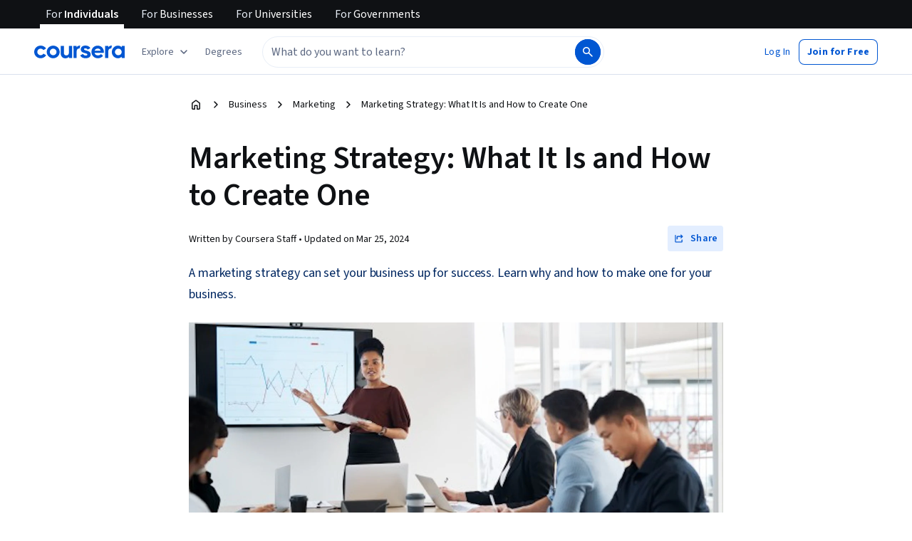

--- FILE ---
content_type: text/css
request_url: https://d3njjcbhbojbot.cloudfront.net/webapps/r2-builds/br/articles/allStyles.0fbfdff0f5643e1f6317.css
body_size: 19052
content:
.rc-NotificationListEmpty{padding:20px;text-align:center}.rc-NotificationListEmpty h2{margin:var(--cds-spacing-100)}.rc-NotificationListEmpty .notification-list-empty-description{color:var(--cds-color-grey-600);font-size:14px}.rc-GlobalFooter .mobile-app-badges,.rc-PageFooter .mobile-app-badges{display:-webkit-box;display:-moz-box;display:-webkit-flex;display:-ms-flexbox;display:box;display:flex;-webkit-box-pack:center;-moz-box-pack:center;-o-box-pack:center;-ms-flex-pack:center;-webkit-justify-content:center;justify-content:center;-webkit-box-lines:multiple;-moz-box-lines:multiple;-o-box-lines:multiple;-webkit-flex-wrap:wrap;-ms-flex-wrap:wrap;flex-wrap:wrap;margin:1.5rem 0}.rc-GlobalFooter .mobile-app-badges--column,.rc-PageFooter .mobile-app-badges--column{-webkit-box-orient:vertical;-moz-box-orient:vertical;-o-box-orient:vertical;-webkit-flex-direction:column;-ms-flex-direction:column;flex-direction:column}.rc-GlobalFooter .mobile-app-badges--column .mobile-badge,.rc-PageFooter .mobile-app-badges--column .mobile-badge{margin-right:0}.rc-GlobalFooter .mobile-app-badges--justify-start,.rc-PageFooter .mobile-app-badges--justify-start{-webkit-box-pack:start;-moz-box-pack:start;-o-box-pack:start;-ms-flex-pack:start;-webkit-justify-content:flex-start;justify-content:flex-start}.rc-GlobalFooter .mobile-app-badges--justify-between,.rc-PageFooter .mobile-app-badges--justify-between{-webkit-box-pack:justify;-moz-box-pack:justify;-o-box-pack:justify;-ms-flex-pack:justify;-webkit-justify-content:space-between;justify-content:space-between}.rc-GlobalFooter .mobile-app-badges .mobile-badge,.rc-PageFooter .mobile-app-badges .mobile-badge{margin-bottom:.75rem;margin-right:1.125rem}.subfooter-mobile-badge{margin-bottom:1rem;display:block}@media (max-width:767px){.subfooter-mobile-badge{display:inline-block;margin-right:1rem;margin-bottom:0}}.rc-CopyrightV2{padding:1rem 0;display:-webkit-box;display:-moz-box;display:-webkit-flex;display:-ms-flexbox;display:box;display:flex;-webkit-box-align:center;-moz-box-align:center;-o-box-align:center;-ms-flex-align:center;-webkit-align-items:center;align-items:center;width:50%;font-size:.875rem}@media (max-width:767px){.rc-CopyrightV2{-webkit-box-orient:vertical;-moz-box-orient:vertical;-o-box-orient:vertical;-webkit-flex-direction:column;-ms-flex-direction:column;flex-direction:column;-webkit-box-align:start;-moz-box-align:start;-o-box-align:start;-ms-flex-align:start;-webkit-align-items:flex-start;align-items:flex-start;width:100%;border-top:1px solid var(--cds-color-grey-25)}}.rc-CopyrightV2.lohp-rebrand{line-height:1.25rem;font-family:Source Sans Pro,Arial,sans-serif}@media (max-width:767px){.rc-CopyrightV2.lohp-rebrand{padding:0;border-top:none;-webkit-box-align:center;-moz-box-align:center;-o-box-align:center;-ms-flex-align:center;-webkit-align-items:center;align-items:center}}.rc-CopyrightV2__text{color:inherit}@media (max-width:767px){.rc-CopyrightV2__text{font-size:.75rem}}@media (max-width:767px){.rc-SocialMediaLinksV2{padding:1rem 0}}@media (max-width:767px){.rc-SocialMediaLinksV2.lohp-rebrand{display:-webkit-box;display:-moz-box;display:-webkit-flex;display:-ms-flexbox;display:box;display:flex;-webkit-box-pack:center;-moz-box-pack:center;-o-box-pack:center;-ms-flex-pack:center;-webkit-justify-content:center;justify-content:center}}.rc-SocialMediaLinksV2__social-media-list{display:-webkit-box;display:-moz-box;display:-webkit-flex;display:-ms-flexbox;display:box;display:flex;-webkit-box-align:center;-moz-box-align:center;-o-box-align:center;-ms-flex-align:center;-webkit-align-items:center;align-items:center;padding:0;margin:0;list-style:none}.rc-SocialMediaLinksV2__social-media-list-item{display:inline-block;margin-left:20px}.rc-SocialMediaLinksV2__social-media-list-item:first-of-type{margin-left:0}.c-phoenix-template-header{margin-bottom:0!important;max-width:960px}.align-items-absolute-center,.pagination-controls-container .box{-webkit-box-pack:center;-moz-box-pack:center;-o-box-pack:center;-ms-flex-pack:center;-webkit-justify-content:center;justify-content:center}.align-items-absolute-center,.align-items-vertical-center,.pagination-controls-container .box,.search-bar .input-area{-webkit-box-align:center;-moz-box-align:center;-o-box-align:center;-ms-flex-align:center;-webkit-align-items:center;align-items:center}.align-items-top{-webkit-box-align:start;-moz-box-align:start;-o-box-align:start;-ms-flex-align:start;-webkit-align-items:flex-start;align-items:flex-start}.align-items-bottom{-webkit-box-align:end;-moz-box-align:end;-o-box-align:end;-ms-flex-align:end;-webkit-align-items:flex-end;align-items:flex-end}.align-items-right{-webkit-box-pack:end;-moz-box-pack:end;-o-box-pack:end;-ms-flex-pack:end;-webkit-justify-content:flex-end;justify-content:flex-end}.align-self-start{-webkit-align-self:flex-start;align-self:flex-start;-ms-flex-item-align:start}.align-self-end{-webkit-align-self:flex-end;align-self:flex-end;-ms-flex-item-align:end}.align-self-stretch{-webkit-align-self:stretch;align-self:stretch;-ms-flex-item-align:stretch}.align-self-center{-webkit-align-self:center;align-self:center;-ms-flex-item-align:center}.horizontal-box,.pagination-controls-container,.pagination-controls-container .box,.search-bar,.search-bar .input-area,h1.tab-headline,h2.tab-headline,h3.tab-headline,h4.tab-headline,h5.tab-headline,h6.tab-headline{display:-webkit-box;display:-moz-box;display:-webkit-flex;display:-ms-flexbox;display:box;display:flex;-webkit-box-orient:horizontal;-moz-box-orient:horizontal;-o-box-orient:horizontal;-webkit-flex-direction:row;-ms-flex-direction:row;flex-direction:row}.vertical-box{display:-webkit-box;display:-moz-box;display:-webkit-flex;display:-ms-flexbox;display:box;display:flex;-webkit-box-orient:vertical;-moz-box-orient:vertical;-o-box-orient:vertical;-webkit-flex-direction:column;-ms-flex-direction:column;flex-direction:column}.align-left{text-align:left}.align-horizontal-center{text-align:center}.align-right{text-align:right}.styleguide a{color:var(--cds-color-blue-700);text-decoration:none}.styleguide a:hover{text-decoration:underline;color:var(--cds-color-blue-800)}.pagination-controls-container .arrow a,.pagination-controls-container .arrow a:hover,.pagination-controls-container .number a,.pagination-controls-container .number a:hover,.styleguide a.nostyle,.styleguide a.nostyle:hover,a.nostyle,a.nostyle:focus,a.nostyle:hover,ol.tabs li.colored-tab.selected a,ol.tabs li.colored-tab.selected a:hover,ol.tabs li.colored-tab a,ol.tabs li.colored-tab a:hover,ol.tabs li.tab.selected a,ol.tabs li.tab.selected a:hover,ol.tabs li.tab a,ol.tabs li.tab a:hover,ul.tabs li.colored-tab.selected a,ul.tabs li.colored-tab.selected a:hover,ul.tabs li.colored-tab a,ul.tabs li.colored-tab a:hover,ul.tabs li.tab.selected a,ul.tabs li.tab.selected a:hover,ul.tabs li.tab a,ul.tabs li.tab a:hover{color:inherit;text-decoration:none}a.dim,a.dim:hover{color:var(--cds-color-grey-700);text-decoration:none}a.dim:hover,a.dim:hover:hover{color:var(--cds-color-blue-600);text-decoration:underline}.search-bar .search-button,a.link-button,button.facebook,button.linkedin,button.passive,button.primary,button.secondary{font-size:12px;line-height:14px;font-family:OpenSans,Arial,sans-serif}.display-1-text,.display-3-text,.display-4-text,.display-6-text,.headline-1-text,.headline-2-text,.headline-3-text,.headline-4-text,.headline-5-text,.headline-6-text,h1.tab-headline,h2.tab-headline,h3.tab-headline,h4.tab-headline,h5.tab-headline,h6.tab-headline{font-weight:400}.display-3-text,.display-4-text,.display-6-text,.headline-5-text,.headline-6-text{margin-top:10px;margin-bottom:10px}.headline-2-text,.headline-3-text,.headline-4-text,h1.tab-headline,h2.tab-headline,h3.tab-headline,h4.tab-headline,h5.tab-headline,h6.tab-headline{margin-bottom:10px}.display-2-text,.display-3-text,.display-6-text{font-family:Merriweather-Light,Georgia,serif}.display-1-text,.display-4-text{font-family:Merriweather,Georgia,serif}.headline-2-text,.headline-5-text,.headline-6-text{font-family:OpenSans-Light,Arial,sans-serif}.headline-1-text,.headline-3-text,.headline-4-text,h1.tab-headline,h2.tab-headline,h3.tab-headline,h4.tab-headline,h5.tab-headline,h6.tab-headline{font-family:OpenSans,Arial,sans-serif}.display-6-text{font-size:54px;line-height:60px}.display-3-text,.display-4-text{font-size:32px;line-height:36px}.display-2-text{font-size:24px;line-height:30px}.display-1-text{font-size:20px;line-height:24px}.headline-6-text{font-size:54px;line-height:60px}.headline-5-text{font-size:32px;line-height:36px}.headline-4-text{font-size:24px;line-height:30px}.headline-3-text,h1.tab-headline,h2.tab-headline,h3.tab-headline,h4.tab-headline,h5.tab-headline,h6.tab-headline{font-size:22px;line-height:24px}.headline-2-text{font-size:20px;line-height:24px}.headline-1-text{font-size:16px;line-height:24px}.body-1-text,.body-2-text,.search-bar .input-area .search-input,ul.styleguide.dropdown li>a,ul.styleguide.dropdown li>button,ul.styleguide.dropdown li>button.secondary{font-size:14px;line-height:21px;font-family:OpenSans,Arial,sans-serif}.body-2-text{font-family:OpenSans,Arial,sans-serif;font-weight:700}.bgcolor-primary-light{background-color:var(--cds-color-grey-25)}.bgcolor-primary,ul.styleguide.dropdown li>button.secondary:not([disabled]):hover,ul.styleguide.dropdown li>button:not([disabled]):hover{background-color:var(--cds-color-blue-600)}.bgcolor-success-light{background-color:var(--cds-color-green-25)}.bgcolor-warn-light{background-color:var(--cds-color-yellow-50)}.bgcolor-white{background-color:var(--cds-color-white-0)}.bgcolor-accent-brown-light{background-color:var(--cds-color-yellow-25)}.color-primary{color:var(--cds-color-blue-600)}.color-success{color:var(--cds-color-green-500)}.color-success-dark{color:var(--cds-color-green-700)}.color-warn{color:var(--cds-color-yellow-300)}.color-warn-dark{color:var(--cds-color-yellow-900)}.color-danger{color:var(--cds-color-red-400)}.color-accent-brown{color:var(--cds-color-yellow-600)}.bgcolor-black-g1{background-color:var(--cds-color-darken-50)}.bgcolor-black-g2{background-color:var(--cds-color-darken-100)}.bgcolor-black-g5{background-color:var(--cds-color-darken-600)}.bgcolor-divider{background-color:var(--cds-color-darken-100)}.theme-light{background-color:var(--cds-color-grey-25)}.theme-dark{background-color:var(--cds-color-grey-900)}.color-hint-text,.search-bar .input-area .cif-cancel-hint{color:var(--cds-color-darken-300)}.color-secondary-text{color:var(--cds-color-grey-700)}.color-primary-text,ul.styleguide.dropdown li>button.secondary:not([disabled]),ul.styleguide.dropdown li>button:not([disabled]){color:var(--cds-color-darken-900)}.theme-dark .color-primary-text{color:var(--cds-color-white-0)}.theme-dark .color-secondary-text{color:var(--cds-color-lighten-700)}.overlay{background-color:var(--cds-color-darken-800)}.overlay.white{background-color:var(--cds-color-lighten-800)}.card-no-action,.card-one-clicker,.card-one-clicker:hover,.card-rich-interaction,.modal.card-one-clicker,.modal.card-one-clicker:hover,.modal.card-rich-interaction,[class*=card-].selected,ul.styleguide.dropdown{border:1px solid var(--cds-color-darken-100);background-color:var(--cds-color-white-0)}.card-one-clicker:hover,.card-one-clicker:hover:hover,.card-rich-interaction:hover,.modal.card-one-clicker:hover,.modal.card-one-clicker:hover:hover,.modal.card-rich-interaction:hover,[class*=card-].selected:hover,ul.styleguide.dropdown:hover{border:1px solid var(--cds-color-darken-300)}.card-one-clicker:hover{-webkit-box-shadow:0 2px 10px 0 var(--cds-color-darken-100);box-shadow:0 2px 10px 0 var(--cds-color-darken-100)}.modal.card-one-clicker,.modal.card-rich-interaction{-webkit-box-shadow:0 4px 16px 0 var(--cds-color-darken-100);box-shadow:0 4px 16px 0 var(--cds-color-darken-100)}.modal.card-one-clicker:hover{-webkit-box-shadow:0 6px 20px 0 var(--cds-color-darken-300);box-shadow:0 6px 20px 0 var(--cds-color-darken-300)}.card-one-clicker{cursor:pointer}[class*=card-].secondary{background-color:var(--cds-color-grey-25);border:1px solid var(--cds-color-darken-300)}[class*=card-].secondary:hover{border:1px solid var(--cds-color-darken-400)}[class*=card-].secondary:hover.card-no-action{border:1px solid var(--cds-color-darken-300)}[class*=card-].selected{border:1px solid rgba(160,126,70,.7)}[class*=card-].selected:hover{border:1px solid var(--cds-color-yellow-600);-webkit-box-shadow:0 2px 10px 0 var(--cds-color-darken-100);box-shadow:0 2px 10px 0 var(--cds-color-darken-100)}[class*=card-].luxury{padding:48px}[class*=card-].comfy{padding:30px}[class*=card-].roomy{padding:24px}[class*=card-].cozy{padding:18px}[class*=card-].compact{padding:18px 12px}[class*=card-],[class*=card-]:hover{-webkit-transition:all .25s ease-in-out;-moz-transition:all .25s ease-in-out;-o-transition:all .25s ease-in-out;-ms-transition:all .25s ease-in-out;transition:all .25s ease-in-out}.flex-1,.search-bar .input-area{-webkit-box-flex:1;-moz-box-flex:1;-o-box-flex:1;box-flex:1;-webkit-flex:1;-ms-flex:1;flex:1}.flex-2{-webkit-box-flex:2;-moz-box-flex:2;-o-box-flex:2;box-flex:2;-webkit-flex:2;-ms-flex:2;flex:2}.flex-3{-webkit-box-flex:3;-moz-box-flex:3;-o-box-flex:3;box-flex:3;-webkit-flex:3;-ms-flex:3;flex:3}.flex-4{-webkit-box-flex:4;-moz-box-flex:4;-o-box-flex:4;box-flex:4;-webkit-flex:4;-ms-flex:4;flex:4}.flex-5{-webkit-box-flex:5;-moz-box-flex:5;-o-box-flex:5;box-flex:5;-webkit-flex:5;-ms-flex:5;flex:5}.flex-6{-webkit-box-flex:6;-moz-box-flex:6;-o-box-flex:6;box-flex:6;-webkit-flex:6;-ms-flex:6;flex:6}.flex-7{-webkit-box-flex:7;-moz-box-flex:7;-o-box-flex:7;box-flex:7;-webkit-flex:7;-ms-flex:7;flex:7}.flex-11{-webkit-box-flex:11;-moz-box-flex:11;-o-box-flex:11;box-flex:11;-webkit-flex:11;-ms-flex:11;flex:11}.flex-12{-webkit-box-flex:12;-moz-box-flex:12;-o-box-flex:12;box-flex:12;-webkit-flex:12;-ms-flex:12;flex:12}.horizontal-box.align-items-spacebetween,.pagination-controls-container.align-items-spacebetween,.pagination-controls-container .box.align-items-spacebetween,.search-bar.align-items-spacebetween,.search-bar .input-area.align-items-spacebetween{-webkit-box-pack:justify;-moz-box-pack:justify;-o-box-pack:justify;-ms-flex-pack:justify;-webkit-justify-content:space-between;justify-content:space-between;-webkit-box-align:center;-moz-box-align:center;-o-box-align:center;-ms-flex-align:center;-webkit-align-items:center;align-items:center}.horizontal-box.align-items-spacearound,.pagination-controls-container.align-items-spacearound,.pagination-controls-container .box.align-items-spacearound,.search-bar.align-items-spacearound,.search-bar .input-area.align-items-spacearound{-webkit-box-pack:distribute;-moz-box-pack:distribute;-o-box-pack:distribute;-ms-flex-pack:distribute;-webkit-justify-content:space-around;justify-content:space-around;-webkit-box-align:center;-moz-box-align:center;-o-box-align:center;-ms-flex-align:center;-webkit-align-items:center;align-items:center}.horizontal-box.wrap,.pagination-controls-container .box.wrap,.pagination-controls-container.wrap,.search-bar .input-area.wrap,.search-bar.wrap{-webkit-flex-wrap:wrap;-ms-flex-wrap:wrap;flex-wrap:wrap}.search-bar .search-button,button.facebook,button.linkedin,button.passive,button.primary,button.secondary{display:inline-block;text-align:center;vertical-align:middle;white-space:nowrap;background-image:none;border:none;opacity:1;-ms-filter:none;filter:none;text-decoration:none;color:var(--cds-color-white-0);min-width:72px;padding:10px 20px;-webkit-transition-property:background-color,box-shadow(),color,opacity(n,args);-moz-transition-property:background-color,box-shadow(),color,opacity(n,args);-o-transition-property:background-color,box-shadow(),color,opacity(n,args);-ms-transition-property:background-color,box-shadow(),color,opacity(n,args);transition-property:background-color,box-shadow(),color,opacity(n,args);-webkit-transition-duration:.1s;-moz-transition-duration:.1s;-o-transition-duration:.1s;-ms-transition-duration:.1s;transition-duration:.1s;-webkit-transition-timing-function:ease;-moz-transition-timing-function:ease;-o-transition-timing-function:ease;-ms-transition-timing-function:ease;transition-timing-function:ease;-webkit-transition-delay:0ms;-moz-transition-delay:0ms;-o-transition-delay:0ms;-ms-transition-delay:0ms;transition-delay:0ms;-webkit-user-select:none;-moz-user-select:none;-ms-user-select:none;user-select:none;cursor:pointer;border-radius:0;outline-offset:4px}.search-bar .search-button[disabled],button.facebook[disabled],button.linkedin[disabled],button.passive[disabled],button.primary[disabled],button.secondary[disabled]{background-color:var(--cds-color-grey-25);border:1px solid var(--cds-color-grey-25);color:var(--cds-color-darken-300);cursor:not-allowed;pointer-events:none}.search-bar .search-button[disabled]:active,.search-bar .search-button[disabled]:focus,.search-bar .search-button[disabled]:hover,button.facebook[disabled]:active,button.facebook[disabled]:focus,button.facebook[disabled]:hover,button.linkedin[disabled]:active,button.linkedin[disabled]:focus,button.linkedin[disabled]:hover,button.passive[disabled]:active,button.passive[disabled]:focus,button.passive[disabled]:hover,button.primary[disabled]:active,button.primary[disabled]:focus,button.primary[disabled]:hover,button.secondary[disabled]:active,button.secondary[disabled]:focus,button.secondary[disabled]:hover{background:var(--cds-color-grey-100) none repeat 0 0 scroll}button.facebook.cozy,button.linkedin.cozy,button.passive.cozy,button.primary.cozy,button.secondary.cozy{padding:16px 30px;font-size:14px;line-height:18px;font-family:OpenSans-Semibold,Arial,sans-serif}button.facebook.roomy,button.linkedin.roomy,button.passive.roomy,button.primary.roomy,button.secondary.roomy{padding:12px 36px;font-size:14px;line-height:24px;font-family:OpenSans-Semibold,Arial,sans-serif}button.facebook.comfy,button.linkedin.comfy,button.passive.comfy,button.primary.comfy,button.secondary.comfy{padding:20px 40px;font-size:18px;line-height:24px;font-family:OpenSans-Semibold,Arial,sans-serif}button.facebook.fullbleed,button.linkedin.fullbleed,button.passive.fullbleed,button.primary.fullbleed,button.secondary.fullbleed{padding:10px 20px;width:100%}button.primary{border:1px solid var(--cds-color-blue-600);background-color:var(--cds-color-blue-600)}button.primary:active,button.primary:focus,button.primary:hover{background-color:var(--cds-color-blue-700)}button.primary.comfy:not([disabled]),button.primary.cozy:not([disabled]){background-image:-webkit-linear-gradient(var(--cds-color-blue-600),var(--cds-color-blue-700));background-image:-moz-linear-gradient(var(--cds-color-blue-600),var(--cds-color-blue-700));background-image:-o-linear-gradient(var(--cds-color-blue-600),var(--cds-color-blue-700));background-image:-ms-linear-gradient(var(--cds-color-blue-600),var(--cds-color-blue-700));background-image:linear-gradient(var(--cds-color-blue-600),var(--cds-color-blue-700))}button.primary.comfy:not([disabled]):active,button.primary.comfy:not([disabled]):focus,button.primary.comfy:not([disabled]):hover,button.primary.cozy:not([disabled]):active,button.primary.cozy:not([disabled]):focus,button.primary.cozy:not([disabled]):hover{background-image:none}button.secondary{color:var(--cds-color-blue-700);border:1px solid var(--cds-color-blue-700);background-color:transparent}button.secondary:active,button.secondary:focus,button.secondary:hover{background-color:var(--cds-color-blue-700);color:var(--cds-color-white-0)}button.passive{border:1px solid var(--cds-color-grey-600);color:var(--cds-color-grey-600);background-color:transparent}button.passive:active,button.passive:focus,button.passive:hover{border-color:var(--cds-color-neutral-stroke-primary);background-color:var(--cds-color-grey-600);color:var(--cds-color-white-0)}button.button-link,button.nostyle,div.button-link{background:transparent none repeat 0 0 scroll;color:var(--cds-color-darken-900);border:0;font-size:1em;margin:0;padding:0;text-align:left;text-decoration:none;text-indent:0;min-width:0}button.button-link:disabled,button.nostyle:disabled,div.button-link:disabled{background:transparent none repeat 0 0 scroll;color:var(--cds-color-darken-300)}button.facebook{padding-left:20px;padding-right:20px;color:var(--cds-color-white-0);background-color:var(--cds-color-blue-700)}button.facebook i,button.facebook span{display:inline-block;vertical-align:middle}button.facebook i{font-size:20px}button.facebook i:last-child,button.facebook span{margin-left:8px}button.linkedin{padding-left:20px;padding-right:20px;color:var(--cds-color-white-0);background-color:var(--cds-color-blue-600)}button.linkedin i,button.linkedin span{display:inline-block;vertical-align:middle}button.linkedin i{font-size:20px}button.linkedin i:last-child,button.linkedin span{margin-left:8px}button.button-link,div.button-link{color:var(--cds-color-blue-700);text-decoration:none;cursor:pointer}button.button-link:hover,div.button-link:hover{text-decoration:underline;color:var(--cds-color-blue-800)}button.button-link.nostyle,button.button-link.nostyle:hover,div.button-link.nostyle,div.button-link.nostyle:hover{color:inherit;text-decoration:none}.theme-dark button.passive[disabled],.theme-dark button.primary[disabled],.theme-dark button.secondary[disabled]{background-color:var(--cds-color-lighten-800)}.caption-text,.label-text,.pagination-controls-container .arrow,.pagination-controls-container .number{font-size:12px;line-height:18px;font-family:OpenSans,Arial,sans-serif}.label-text{font-weight:700;text-transform:uppercase}ol.tabs,ul.tabs{margin:0;padding:0}@media (max-width:767px){ol.tabs,ul.tabs{margin:20px 0}}ol.tabs li.colored-tab,ol.tabs li.colored-tab.selected,ol.tabs li.tab,ol.tabs li.tab.selected,ul.tabs li.colored-tab,ul.tabs li.colored-tab.selected,ul.tabs li.tab,ul.tabs li.tab.selected{margin:15px 8px;cursor:pointer;display:inline-block;list-style-type:none;font-weight:700;color:var(--cds-color-grey-700)}@media (min-width:768px){ol.tabs li.colored-tab.selected:first-child,ol.tabs li.colored-tab:first-child,ol.tabs li.tab.selected:first-child,ol.tabs li.tab:first-child,ul.tabs li.colored-tab.selected:first-child,ul.tabs li.colored-tab:first-child,ul.tabs li.tab.selected:first-child,ul.tabs li.tab:first-child{margin-left:0}ol.tabs li.colored-tab.selected:last-child,ol.tabs li.colored-tab:last-child,ol.tabs li.tab.selected:last-child,ol.tabs li.tab:last-child,ul.tabs li.colored-tab.selected:last-child,ul.tabs li.colored-tab:last-child,ul.tabs li.tab.selected:last-child,ul.tabs li.tab:last-child{margin-right:0}}@media (max-width:767px){ol.tabs li.colored-tab,ol.tabs li.colored-tab.selected,ol.tabs li.tab,ol.tabs li.tab.selected,ul.tabs li.colored-tab,ul.tabs li.colored-tab.selected,ul.tabs li.tab,ul.tabs li.tab.selected{display:block;margin:15px 8px 15px 15px}}ol.tabs li.colored-tab.selected,ol.tabs li.tab.selected,ol.tabs li.tab:hover,ul.tabs li.colored-tab.selected,ul.tabs li.tab.selected,ul.tabs li.tab:hover{color:var(--cds-color-darken-900)}@media (max-width:767px){ol.tabs li.colored-tab,ol.tabs li.colored-tab.selected,ul.tabs li.colored-tab,ul.tabs li.colored-tab.selected{margin-left:0}}ol.tabs li.colored-tab *,ul.tabs li.colored-tab *{padding:0 8px 15px}@media (max-width:767px){ol.tabs li.colored-tab *,ul.tabs li.colored-tab *{padding:2px 8px 2px 15px}}@media (min-width:768px){ol.tabs li.colored-tab.selected *,ol.tabs li.colored-tab:hover *,ul.tabs li.colored-tab.selected *,ul.tabs li.colored-tab:hover *{border-bottom:1px solid var(--cds-color-yellow-600)}}@media (max-width:767px){ol.tabs li.colored-tab.selected *,ol.tabs li.colored-tab:hover *,ul.tabs li.colored-tab.selected *,ul.tabs li.colored-tab:hover *{border-left:1px solid var(--cds-color-yellow-600)}}h1.tab-headline,h2.tab-headline,h3.tab-headline,h4.tab-headline,h5.tab-headline,h6.tab-headline{border-bottom:1px solid var(--cds-color-darken-100);width:100%}h1.tab-headline span,h2.tab-headline span,h3.tab-headline span,h4.tab-headline span,h5.tab-headline span,h6.tab-headline span{padding-bottom:10px;display:inline-block;border-bottom:1px solid var(--cds-color-yellow-600);margin-bottom:-1px}body [class*=" cif-"],body [class^=cif-]{font-family:coursera-iconfont}.cif-icon,[class*=" cif-"],[class^=cif-]{font-family:coursera-iconfont;speak:none;font-style:normal;font-weight:400;font-variant:normal;line-height:1;-webkit-font-smoothing:antialiased;-moz-osx-font-smoothing:grayscale;display:inline-block}.cif-lg{font-size:1.333333333333333em;line-height:.75em;vertical-align:-15%}.cif-2x{font-size:2em}.cif-3x{font-size:3em}.cif-4x{font-size:4em}.cif-5x{font-size:5em}.cif-spin{-webkit-animation:cif-spin 2s linear infinite;-moz-animation:cif-spin 2s infinite linear;-o-animation:cif-spin 2s infinite linear;-ms-animation:cif-spin 2s infinite linear;animation:cif-spin 2s linear infinite}.cif-pulse{-webkit-animation:cif-spin 1s steps(8) infinite;-moz-animation:cif-spin 1s infinite steps(8);-o-animation:cif-spin 1s infinite steps(8);-ms-animation:cif-spin 1s infinite steps(8);animation:cif-spin 1s steps(8) infinite}.cif-rotate-90{filter:progid:DXImageTransform.Microsoft.BasicImage(1);-webkit-transform:rotate(90deg);-moz-transform:rotate(90deg);-o-transform:rotate(90deg);-ms-transform:rotate(90deg);transform:rotate(90deg)}.cif-rotate-180{filter:progid:DXImageTransform.Microsoft.BasicImage(2);-webkit-transform:rotate(180deg);-moz-transform:rotate(180deg);-o-transform:rotate(180deg);-ms-transform:rotate(180deg);transform:rotate(180deg)}.cif-rotate-270{filter:progid:DXImageTransform.Microsoft.BasicImage(3);-webkit-transform:rotate(270deg);-moz-transform:rotate(270deg);-o-transform:rotate(270deg);-ms-transform:rotate(270deg);transform:rotate(270deg)}.cif-flip-horizontal{filter:progid:DXImageTransform.Microsoft.BasicImage(0,1);-webkit-transform:scaleX(-1);-moz-transform:scaleX(-1);-o-transform:scaleX(-1);-ms-transform:scaleX(-1);transform:scaleX(-1)}.cif-flip-vertical{filter:progid:DXImageTransform.Microsoft.BasicImage(2,1);-webkit-transform:scaleY(-1);-moz-transform:scaleY(-1);-o-transform:scaleY(-1);-ms-transform:scaleY(-1);transform:scaleY(-1)}.cif-stack{position:relative;display:inline-block;width:2em;height:2em;line-height:2em;vertical-align:middle}.cif-stack-1x,.cif-stack-2x{position:absolute;left:0;width:100%;text-align:center}.cif-stack-1x{line-height:inherit}.cif-stack-2x{font-size:2em}.cif-inverse{color:#fff}.cif-fw{width:1.285714285714286em;text-align:center}@-moz-keyframes cif-spin{0%{-webkit-transform:rotate(0deg);-moz-transform:rotate(0deg);-o-transform:rotate(0deg);-ms-transform:rotate(0deg);transform:rotate(0deg)}to{-webkit-transform:rotate(359deg);-moz-transform:rotate(359deg);-o-transform:rotate(359deg);-ms-transform:rotate(359deg);transform:rotate(359deg)}}@-webkit-keyframes cif-spin{0%{-webkit-transform:rotate(0deg);-moz-transform:rotate(0deg);-o-transform:rotate(0deg);-ms-transform:rotate(0deg);transform:rotate(0deg)}to{-webkit-transform:rotate(359deg);-moz-transform:rotate(359deg);-o-transform:rotate(359deg);-ms-transform:rotate(359deg);transform:rotate(359deg)}}@-o-keyframes cif-spin{0%{-webkit-transform:rotate(0deg);-moz-transform:rotate(0deg);-o-transform:rotate(0deg);-ms-transform:rotate(0deg);transform:rotate(0deg)}to{-webkit-transform:rotate(359deg);-moz-transform:rotate(359deg);-o-transform:rotate(359deg);-ms-transform:rotate(359deg);transform:rotate(359deg)}}@keyframes cif-spin{0%{-webkit-transform:rotate(0deg);-moz-transform:rotate(0deg);-o-transform:rotate(0deg);-ms-transform:rotate(0deg);transform:rotate(0deg)}to{-webkit-transform:rotate(359deg);-moz-transform:rotate(359deg);-o-transform:rotate(359deg);-ms-transform:rotate(359deg);transform:rotate(359deg)}}.cif-pin:before{content:"\e624"}.cif-eye:before{content:"\e62c"}.cif-checked-circle-semiopen:before{content:"\e92c"}.cif-math:before{content:"\e922"}.cif-artsandhumanities:before{content:"\e927"}.cif-business:before{content:"\e923"}.cif-data_science:before{content:"\e924"}.cif-language1:before{content:"\e925"}.cif-life_science:before{content:"\e926"}.cif-personaldevelopment:before{content:"\e928"}.cif-physicalsciences:before{content:"\e929"}.cif-programming:before{content:"\e92a"}.cif-socialscience:before{content:"\e92b"}.cif-book:before{content:"\e91c"}.cif-browser:before{content:"\e91d"}.cif-bullet-list:before{content:"\e91e"}.cif-check-box:before{content:"\e91f"}.cif-discussion-bubble-o:before{content:"\e920"}.cif-question-circle-o:before{content:"\e921"}.cif-open-book:before{content:"\e91b"}.cif-chevron-right-thin:before{content:"\e91a"}.cif-certificate-form:before{content:"\e919"}.cif-person:before{content:"\e918"}.cif-honors:before{content:"\e90f"}.cif-tools:before{content:"\e915"}.cif-graduation-hat:before{content:"\e916"}.cif-check-list:before{content:"\e917"}.cif-clock:before{content:"\e914"}.cif-email2:before{content:"\e904"}.cif-facebook2:before{content:"\e905"}.cif-google-plus2:before{content:"\e906"}.cif-wechat2:before{content:"\e907"}.cif-caret2:before{content:"\e908"}.cif-stacked-file:before{content:"\e909"}.cif-practice-quiz:before{content:"\e90a"}.cif-broken-file:before{content:"\e90b"}.cif-full-star:before{content:"\e90c"}.cif-graded-quiz:before{content:"\e90d"}.cif-half-star:before{content:"\e90e"}.cif-peer-review:before{content:"\e911"}.cif-reading:before{content:"\e912"}.cif-video:before{content:"\e913"}.cif-language:before{content:"\e910"}.cif-event:before{content:"\e903"}.cif-circle-outline:before{content:"\e902"}.cif-ellipsis-h:before{content:"\e901"}.cif-doc:before{content:"\e900"}.cif-unlock:before{content:"\e61d"}.cif-assignment:before{content:"\e643"}.cif-list-ol:before{content:"\e600"}.cif-list-ul:before{content:"\e601"}.cif-caret-up:before{content:"\e62f"}.cif-caret-down:before{content:"\e630"}.cif-linkedin-square:before{content:"\e631"}.cif-times-circle-o:before{content:"\e632"}.cif-chain-broken:before{content:"\e633"}.cif-envelope-o:before{content:"\e634"}.cif-google-plus:before{content:"\e635"}.cif-twitter:before{content:"\e636"}.cif-facebook:before{content:"\e637"}.cif-thumbs-o-down:before{content:"\e638"}.cif-thumbs-o-up:before{content:"\e639"}.cif-thumbs-down:before{content:"\e63a"}.cif-thumbs-up:before{content:"\e63b"}.cif-flag-o:before{content:"\e63c"}.cif-flag:before{content:"\e63d"}.cif-check-circle-o:before{content:"\e63e"}.cif-check:before{content:"\e63f"}.cif-camera:before{content:"\e62e"}.cif-film:before{content:"\e62d"}.cif-minus:before{content:"\e62a"}.cif-compress:before{content:"\e62b"}.cif-captions:before{content:"\e602"}.cif-expand:before{content:"\e625"}.cif-refresh:before{content:"\e626"}.cif-download:before{content:"\e627"}.cif-file-o:before{content:"\e628"}.cif-upload:before{content:"\e61e"}.cif-minus-square:before{content:"\e629"}.cif-plus-square:before{content:"\e620"}.cif-plus:before{content:"\e621"}.cif-square:before{content:"\e622"}.cif-cog:before,.cif-settings:before{content:"\e623"}.cif-circle:before{content:"\e61f"}.cif-search:before{content:"\e61c"}.cif-item-doc:before{content:"\e615"}.cif-warning:before{content:"\f071"}.cif-circle-o:before{content:"\f10c"}.cif-heart:before{content:"\f004"}.cif-star:before{content:"\f005"}.cif-star-o:before{content:"\f006"}.cif-user:before{content:"\f007"}.cif-close2:before,.cif-remove:before,.cif-times:before{content:"\f00d"}.cif-clock-o:before{content:"\f017"}.cif-volume-off:before{content:"\f026"}.cif-volume-down:before{content:"\f027"}.cif-volume-up:before{content:"\f028"}.cif-bookmark:before{content:"\f02e"}.cif-edit:before,.cif-pencil-square-o:before{content:"\f044"}.cif-play:before{content:"\f04b"}.cif-pause:before{content:"\f04c"}.cif-chevron-left:before{content:"\f053"}.cif-chevron-right:before{content:"\f054"}.cif-check-circle:before{content:"\f058"}.cif-question-circle:before{content:"\f059"}.cif-ban:before{content:"\f05e"}.cif-arrow-left:before{content:"\f060"}.cif-arrow-right:before{content:"\f061"}.cif-arrow-up:before{content:"\f062"}.cif-arrow-down:before{content:"\f063"}.cif-calendar:before{content:"\f073"}.cif-comment:before{content:"\f075"}.cif-chevron-up:before{content:"\f077"}.cif-chevron-down:before{content:"\f078"}.cif-heart-o:before{content:"\f08a"}.cif-external-link:before{content:"\f08e"}.cif-certificate:before{content:"\f0a3"}.cif-globe:before{content:"\f0ac"}.cif-group:before,.cif-users:before{content:"\f0c0"}.cif-chain:before,.cif-link:before{content:"\f0c1"}.cif-file-text-o:before{content:"\f0f6"}.cif-quote-left:before{content:"\f10d"}.cif-quote-right:before{content:"\f10e"}.cif-spinner:before{content:"\f110"}.cif-star-half-empty:before,.cif-star-half-full:before,.cif-star-half-o:before{content:"\f123"}.cif-chevron-circle-left:before{content:"\f137"}.cif-chevron-circle-right:before{content:"\f138"}.cif-chevron-circle-up:before{content:"\f139"}.cif-chevron-circle-down:before{content:"\f13a"}.cif-play-circle:before{content:"\f144"}.cif-file-image-o:before,.cif-file-photo-o:before,.cif-file-picture-o:before{content:"\f1c5"}.cif-circle-o-notch:before{content:"\f1ce"}.cif-paper-plane:before,.cif-send:before{content:"\f1d8"}.cif-circle-thin:before,.cif-genderless:before{content:"\f1db"}.cif-facebook-official:before{content:"\f230"}.cif-lock:before{content:"\e61a"}.cif-info:before{content:"\e61b"}.cif-discussions:before{content:"\e617"}.cif-checkmark:before{content:"\e60a"}.cif-get-vc .path1:before{content:"\e603";color:var(--cds-color-neutral-primary-invert)}.cif-get-vc .path2:before{content:"\e604";margin-left:-1.0166015625em;color:var(--cds-color-neutral-primary-invert)}.cif-get-vc .path3:before{content:"\e605"}.cif-get-vc .path3:before,.cif-get-vc .path4:before{margin-left:-1.0166015625em;color:var(--cds-color-blue-500)}.cif-get-vc .path4:before{content:"\e606"}.cif-get-vc .path5:before{content:"\e607"}.cif-get-vc .path5:before,.cif-get-vc .path6:before{margin-left:-1.0166015625em;color:var(--cds-color-neutral-primary-invert)}.cif-get-vc .path6:before{content:"\e608"}.cif-get-vc .path7:before{content:"\e609"}.cif-get-vc .path7:before,.cif-get-vc .path8:before{margin-left:-1.0166015625em;color:var(--cds-color-grey-100)}.cif-get-vc .path8:before{content:"\e640"}.cif-get-vc .path9:before{content:"\e641";margin-left:-1.0166015625em;color:var(--cds-color-blue-500)}.cif-home:before{content:"\e60b"}.cif-course-list:before{content:"\e60c"}.cif-item-video:before{content:"\e60d"}.cif-summative-incomplete .path1:before{content:"\e60e";color:var(--cds-color-utility-overlay)}.cif-summative-incomplete .path2:before{content:"\e642";margin-left:-1.0419921875em;color:var(--cds-color-neutral-primary-invert)}.cif-summative-complete .path1:before{content:"\e60f";color:var(--cds-color-green-500)}.cif-summative-complete .path2:before{content:"\e610";margin-left:-1em;color:var(--cds-color-green-500)}.cif-summative-complete .path3:before{content:"\e611";margin-left:-1em;color:var(--cds-color-neutral-primary-invert)}.cif-prog-assignment:before{content:"\e612"}.cif-item-peer:before{content:"\e613"}.cif-item-formative:before{content:"\e614"}.cif-close:before{content:"\e616"}.cif-cancel-hint:before{content:"\e618"}.cif-back:before{content:"\e619"}.cif-rtl.cif-captions,.cif-rtl.cif-volume-down,.cif-rtl.cif-volume-off,.cif-rtl.cif-volume-up{-webkit-transform:scaleX(-1);-moz-transform:scaleX(-1);-o-transform:scaleX(-1);-ms-transform:scaleX(-1);transform:scaleX(-1)}.search-bar{border:1px solid var(--cds-color-darken-100)}.search-bar .input-area{position:relative;margin-right:4px}.search-bar .input-area .cif-cancel-hint{color:var(--cds-color-darken-600);cursor:pointer}.search-bar .input-area .search-input{border:none;padding:7px 24px 7px 20px;width:100%}.search-bar .input-area .search-input:focus{outline:none}.search-bar .search-button{color:var(--cds-color-grey-700);font-size:16px;background-color:transparent;border:none;min-width:0;padding:0 12px}.search-bar .search-button:hover{background:transparent;color:var(--cds-color-darken-300)}.pagination-controls-container>*{margin-left:6px;width:24px;height:24px;text-align:center}.pagination-controls-container .ellipsis{position:relative;cursor:default}.pagination-controls-container .box{cursor:pointer;border:1px solid var(--cds-color-darken-100);background-color:var(--cds-color-white-0)}.pagination-controls-container .box:hover{border-color:var(--cds-color-blue-600);color:var(--cds-color-blue-600)}.pagination-controls-container .arrow,.pagination-controls-container .number{padding-top:2px}.pagination-controls-container .arrow.current,.pagination-controls-container .number.current{border-color:var(--cds-color-blue-600);color:var(--cds-color-white-0);background-color:var(--cds-color-blue-600)}.pagination-controls-container .arrow.arrow-disabled{color:var(--cds-color-darken-100)}.pagination-controls-container .arrow.arrow-disabled:hover{border-color:var(--cds-color-darken-100);color:var(--cds-color-darken-100);cursor:default}ul.styleguide.dropdown{min-width:108px;padding:4px 0;margin:0}ul.styleguide.dropdown li{margin:0;padding:0;list-style-type:none}ul.styleguide.dropdown li>button.secondary:not([disabled]):hover,ul.styleguide.dropdown li>button:not([disabled]):hover{color:var(--cds-color-white-0)}ul.styleguide.dropdown li>a,ul.styleguide.dropdown li>button,ul.styleguide.dropdown li>button.secondary{border-radius:0;width:100%;background-color:transparent;border:none;-webkit-box-shadow:none;box-shadow:none;text-align:left;padding:4px 8px 4px 12px}.checkbox-small{max-width:18px;min-width:18px;max-height:18px;min-height:18px}.checkbox-small:checked:after{border-width:0 3px 3px 0;width:5px;height:9px}.checkbox-large{max-width:40px;min-width:40px;max-height:40px;min-height:40px}.checkbox-large:checked:after{border-width:0 5px 5px 0;width:9px;height:21px}ol,ul{font-size:1em;outline:0}ol.inline,ol.nostyle,ul.inline,ul.nostyle{list-style:none;padding:0;margin:0}.inline.ol,.inline.ul,.inline li{display:inline}.nostyle.ol,.nostyle.ul{display:block}.pill-light{border-radius:10px;background-color:var(--cds-color-darken-100)}.pill-light,.pill-white{display:inline-block;font-size:12px;height:20px;line-height:20px;padding-left:10px;padding-right:10px;-o-text-overflow:ellipsis;text-overflow:ellipsis;white-space:nowrap;color:var(--cds-color-darken-900)}.pill-white{border-radius:10px;background-color:var(--cds-color-white-0);border:1px solid var(--cds-color-darken-100)}.pill-success{color:var(--cds-color-green-700);background-color:var(--cds-color-green-25)}.pill-dark,.pill-success{display:inline-block;font-size:12px;height:20px;line-height:20px;border-radius:10px;padding-left:10px;padding-right:10px;-o-text-overflow:ellipsis;text-overflow:ellipsis;white-space:nowrap}.pill-dark{color:var(--cds-color-white-0);background-color:var(--cds-color-darken-600)}a.link-button{display:inline-block;text-align:center;vertical-align:middle;white-space:nowrap;background-image:none;border:none;opacity:1;-ms-filter:none;filter:none;min-width:72px;padding:10px 20px;-webkit-transition-property:background-color,box-shadow(),color,opacity(n,args);-moz-transition-property:background-color,box-shadow(),color,opacity(n,args);-o-transition-property:background-color,box-shadow(),color,opacity(n,args);-ms-transition-property:background-color,box-shadow(),color,opacity(n,args);transition-property:background-color,box-shadow(),color,opacity(n,args);-webkit-transition-duration:.1s;-moz-transition-duration:.1s;-o-transition-duration:.1s;-ms-transition-duration:.1s;transition-duration:.1s;-webkit-transition-timing-function:ease;-moz-transition-timing-function:ease;-o-transition-timing-function:ease;-ms-transition-timing-function:ease;transition-timing-function:ease;-webkit-transition-delay:0ms;-moz-transition-delay:0ms;-o-transition-delay:0ms;-ms-transition-delay:0ms;transition-delay:0ms;-webkit-user-select:none;-moz-user-select:none;-ms-user-select:none;user-select:none;cursor:pointer;border-radius:0}a.link-button,a.link-button:active,a.link-button:any-link,a.link-button:focus,a.link-button:hover{text-decoration:none;color:var(--cds-color-white-0)}a.link-button.cozy{padding:16px 30px;line-height:18px}a.link-button.cozy,a.link-button.roomy{font-size:14px;font-family:OpenSans-Semibold,Arial,sans-serif}a.link-button.roomy{padding:12px 36px;line-height:24px}a.link-button.comfy{padding:20px 40px;font-size:18px;line-height:24px;font-family:OpenSans-Semibold,Arial,sans-serif}a.link-button.fullbleed{padding:10px 20px;width:100%}a.link-button.primary{border:1px solid var(--cds-color-blue-600);background-color:var(--cds-color-blue-600)}a.link-button.primary:active,a.link-button.primary:focus,a.link-button.primary:hover{background-color:var(--cds-color-blue-700)}a.link-button.primary.comfy,a.link-button.primary.cozy{background-image:-webkit-linear-gradient(var(--cds-color-blue-600),var(--cds-color-blue-700));background-image:-moz-linear-gradient(var(--cds-color-blue-600),var(--cds-color-blue-700));background-image:-o-linear-gradient(var(--cds-color-blue-600),var(--cds-color-blue-700));background-image:-ms-linear-gradient(var(--cds-color-blue-600),var(--cds-color-blue-700));background-image:linear-gradient(var(--cds-color-blue-600),var(--cds-color-blue-700))}a.link-button.primary.comfy:active,a.link-button.primary.comfy:focus,a.link-button.primary.comfy:hover,a.link-button.primary.cozy:active,a.link-button.primary.cozy:focus,a.link-button.primary.cozy:hover{background-image:none}a.link-button.secondary{color:var(--cds-color-blue-700);border:1px solid var(--cds-color-blue-700);background-color:transparent}a.link-button.secondary:active,a.link-button.secondary:focus,a.link-button.secondary:hover{background-color:var(--cds-color-blue-700);color:var(--cds-color-white-0)}a.link-button.passive{border:1px solid var(--cds-color-grey-600);color:var(--cds-color-grey-600);background-color:transparent}a.link-button.passive:active,a.link-button.passive:focus,a.link-button.passive:hover{border-color:var(--cds-color-neutral-stroke-primary);background-color:var(--cds-color-grey-600);color:var(--cds-color-white-0)}a.link-button.facebook{padding-left:20px;padding-right:20px;color:var(--cds-color-white-0);background-color:var(--cds-color-blue-700)}a.link-button.facebook i,a.link-button.facebook span{display:inline-block;vertical-align:middle}a.link-button.facebook i{font-size:20px}a.link-button.facebook i:last-child,a.link-button.facebook span{margin-left:8px}a.link-button.linkedin{padding-left:20px;padding-right:20px;color:var(--cds-color-white-0);background-color:var(--cds-color-blue-600)}a.link-button.linkedin i,a.link-button.linkedin span{display:inline-block;vertical-align:middle}a.link-button.linkedin i{font-size:20px}a.link-button.linkedin i:last-child,a.link-button.linkedin span{margin-left:8px}a.link-button.nostyle{background:transparent none repeat 0 0 scroll;color:var(--cds-color-darken-900);border:0;font-size:1em;margin:0;padding:0;text-align:left;text-decoration:none;text-indent:0}a.link-button.nostyle:disabled{background:transparent none repeat 0 0 scroll;color:var(--cds-color-darken-300)}@media print{a:link:after,a:visited:after{content:""!important}}.screenreader-only{position:absolute;width:1px;height:1px;margin:-1px;padding:0;overflow:hidden;clip:rect(0,0,0,0);border:0}@media print{*{overflow:visible!important}}:root{--labs-duration-fast:150ms;--labs-duration-normal:300ms;--labs-duration-slow:500ms;--labs-easing-entrance:ease-out;--labs-easing-exit:ease-in;--labs-easing-standard:ease-in-out;--labs-animation-fade-in:labs-fade-in var(--labs-duration-normal) var(--labs-easing-entrance) forwards;--labs-animation-slide-in-up:labs-slide-in-up var(--labs-duration-normal) var(--labs-easing-entrance) forwards;--labs-animation-slide-in-down:labs-slide-in-down var(--labs-duration-normal) var(--labs-easing-entrance) forwards;--labs-animation-spin:labs-spin 2s linear infinite;--labs-animation-bounce:labs-bounce 1s linear var(--labs-duration-slow) 2}@keyframes labs-fade-in{0%{opacity:0}to{opacity:1}}@keyframes labs-slide-in-up{0%{opacity:0;transform:translateY(var(--cds-spacing-300))}to{opacity:1;transform:translateY(0)}}@keyframes labs-slide-in-down{0%{opacity:0;transform:translateY(calc(var(--cds-spacing-300)*-1))}to{opacity:1;transform:translateY(0)}}@keyframes labs-spin{0%{transform:rotate(0deg)}to{transform:rotate(1turn)}}@keyframes labs-bounce{0%,20%,50%,80%,to{transform:translateY(0)}40%{transform:translateY(calc(var(--cds-spacing-100)*-1))}60%{transform:translateY(calc(var(--cds-spacing-50)*-1))}}@media (prefers-reduced-motion:reduce){:root{--labs-animation-fade-in:none;--labs-animation-slide-in-up:none;--labs-animation-slide-in-down:none;--labs-animation-spin:none;--labs-animation-bounce:none}}.rc-Help{position:fixed;z-index:1000}.rc-Help .help-widget{font-size:24px;border:1px solid var(--cds-color-blue-600);color:var(--cds-color-blue-600);-webkit-box-shadow:0 1px 2px 0 var(--cds-color-darken-200);box-shadow:0 1px 2px 0 var(--cds-color-darken-200);border-radius:2px;background-color:var(--cds-color-white-0);width:40px;height:40px;cursor:pointer}[dir=rtl] .rc-Help .help-widget{-webkit-transform:scaleX(-1);-moz-transform:scaleX(-1);-o-transform:scaleX(-1);-ms-transform:scaleX(-1);transform:scaleX(-1);filter:FlipH;-ms-filter:"FlipH"}.rc-ModalWrapper{z-index:10000;overflow-y:auto}.rc-ModalWrapper,.rc-ModalWrapper__overlay{position:fixed;top:0;left:0;height:100%;width:100%}.rc-ModalWrapper__overlay{background-color:var(--cds-color-utility-overlay);z-index:3000}.rc-ModalWrapper__close{display:-webkit-box;display:-moz-box;display:-webkit-flex;display:-ms-flexbox;display:box;display:flex;-webkit-box-align:center;-moz-box-align:center;-o-box-align:center;-ms-flex-align:center;-webkit-align-items:center;align-items:center;height:60px;position:absolute;top:0;right:15px;z-index:10000}.rc-ModalWrapper__close__close__icon{padding:25px}.rc-ModalWrapper__content{position:absolute;top:60px;left:50%;-webkit-transform:translateX(-50%);-moz-transform:translateX(-50%);-o-transform:translateX(-50%);-ms-transform:translateX(-50%);transform:translateX(-50%);z-index:10000}@-moz-keyframes AnimateImage{0%{opacity:1;-ms-filter:none;filter:none}to{opacity:0;-ms-filter:"progid:DXImageTransform.Microsoft.Alpha(Opacity=0)";filter:alpha(opacity=0)}}@-webkit-keyframes AnimateImage{0%{opacity:1;-ms-filter:none;filter:none}to{opacity:0;-ms-filter:"progid:DXImageTransform.Microsoft.Alpha(Opacity=0)";filter:alpha(opacity=0)}}@-o-keyframes AnimateImage{0%{opacity:1;-ms-filter:none;filter:none}to{opacity:0;-ms-filter:"progid:DXImageTransform.Microsoft.Alpha(Opacity=0)";filter:alpha(opacity=0)}}@keyframes AnimateImage{0%{opacity:1;-ms-filter:none;filter:none}to{opacity:0;-ms-filter:"progid:DXImageTransform.Microsoft.Alpha(Opacity=0)";filter:alpha(opacity=0)}}.rc-DegreeApp .product-difficulty,.rc-DegreeApp .rc-ProductMetrics,.rc-PdpPage .product-difficulty,.rc-PdpPage .rc-ProductMetrics,.rc-SearchApp .product-difficulty,.rc-SearchApp .rc-ProductMetrics,.rc-XDDPHeader .product-difficulty,.rc-XDDPHeader .rc-ProductMetrics,.XdpApp .product-difficulty,.XdpApp .rc-ProductMetrics{display:inline-block}.rc-DegreeApp .rc-ProductMetrics,.rc-DegreeApp .rc-ShareCTADefault,.rc-PdpPage .rc-ProductMetrics,.rc-PdpPage .rc-ShareCTADefault,.rc-SearchApp .rc-ProductMetrics,.rc-SearchApp .rc-ShareCTADefault,.rc-XDDPHeader .rc-ProductMetrics,.rc-XDDPHeader .rc-ShareCTADefault,.XdpApp .rc-ProductMetrics,.XdpApp .rc-ShareCTADefault{margin-right:30px}@media (max-width:767px){.rc-DegreeApp .rc-ProductMetrics,.rc-DegreeApp .rc-ShareCTADefault,.rc-PdpPage .rc-ProductMetrics,.rc-PdpPage .rc-ShareCTADefault,.rc-SearchApp .rc-ProductMetrics,.rc-SearchApp .rc-ShareCTADefault,.rc-XDDPHeader .rc-ProductMetrics,.rc-XDDPHeader .rc-ShareCTADefault,.XdpApp .rc-ProductMetrics,.XdpApp .rc-ShareCTADefault{margin-right:0}}.rc-DegreeApp .rc-Bookmark,.rc-PdpPage .rc-Bookmark,.rc-SearchApp .rc-Bookmark,.rc-XDDPHeader .rc-Bookmark,.XdpApp .rc-Bookmark{position:relative}.rc-PdpPage .rc-Bookmark{top:-2px}.XdpApp .rc-BannerCourseRedesign .rc-Bookmark{top:0;-webkit-align-self:flex-end;align-self:flex-end;-ms-flex-item-align:end}.XdpApp .rc-Bookmark{top:10px}.rc-XDDPHeader .rc-Bookmark{top:-6px}.rc-SearchApp .product-difficulty{margin-right:20px}.rc-SearchApp .rc-Bookmark{top:2px}.DashboardRecommendationsProductsSlider-productCard{position:relative}.DashboardRecommendationsProductsSlider-productCard .rc-Bookmark{position:absolute;top:auto;bottom:.6rem;right:1.2rem}.DashboardRecommendationsProductsSlider-productCard .rc-Bookmark[data-is-rtl=true]{left:1.2rem;right:unset}.rc-CardText[data-type=label]{color:var(--cds-color-grey-600);text-transform:uppercase;font-size:.875rem;line-height:1.25rem;font-family:Source Sans Pro,Arial,sans-serif;font-weight:700}.rc-CardText[data-type=label][data-dark-theme=true]{color:var(--cds-color-grey-25)}.rc-CardText[data-type=subtitle]{color:var(--cds-color-grey-600);letter-spacing:0;font-size:1rem;line-height:1.5rem;font-family:Source Sans Pro,Arial,sans-serif;font-weight:400}.rc-CardText[data-type=subtitle][data-dark-theme=true]{color:var(--cds-color-grey-25)}.rc-CardText[data-type=title]{color:"unset";font-size:1.25rem;line-height:1.75rem;font-family:Source Sans Pro,Arial,sans-serif;font-weight:400}.rc-CardText[data-type=title][data-dark-theme=true]{color:var(--cds-color-white-0)}.rc-CardText .CardText-link{display:"flex";-webkit-text-decoration:none;text-decoration:none}.rc-CardText .CardText-link[data-dark-theme=true]{color:var(--cds-color-white-0)!important}@-moz-keyframes cardShimmerKeyframes{0%{background-position:-468px 0}to{background-position:468px 0}}@-webkit-keyframes cardShimmerKeyframes{0%{background-position:-468px 0}to{background-position:468px 0}}@-o-keyframes cardShimmerKeyframes{0%{background-position:-468px 0}to{background-position:468px 0}}@keyframes cardShimmerKeyframes{0%{background-position:-468px 0}to{background-position:468px 0}}.rc-Markdown.styled h1,.rc-Markdown.styled h2,.rc-Markdown.styled h3{font-weight:400}.rc-Markdown.styled h1{margin-top:10px;margin-bottom:10px}.rc-Markdown.styled h2{margin-bottom:10px}.rc-Markdown.styled h1{font-family:OpenSans-Light,Arial,sans-serif}.rc-Markdown.styled h2,.rc-Markdown.styled h3{font-family:OpenSans,Arial,sans-serif}.rc-Markdown.styled h1{font-size:32px;line-height:36px}.rc-Markdown.styled h2{font-size:22px;line-height:24px}.rc-Markdown.styled h3{font-size:16px;line-height:24px}.rc-Markdown.styled p{font-size:14px;line-height:21px;font-family:OpenSans,Arial,sans-serif}.rc-Markdown.styled a{text-decoration:underline;word-wrap:break-word;color:var(--cds-color-blue-700)}.rc-Markdown.styled p{min-height:20px;margin-bottom:20px;line-height:24px}.rc-Markdown.styled h1{margin:36px 0 20px}.rc-Markdown.styled h1:first-child{margin-top:0}.rc-Markdown.styled h2{margin:36px 0 16px}.rc-Markdown.styled h2:first-child{margin-top:0}.rc-Markdown.styled h3{margin:36px 0 12px}.rc-Markdown.styled h3:first-child{margin-top:0}.rc-Markdown.styled figure{margin:0 0 24px}.rc-Markdown.styled figure.selected{outline:3px solid var(--cds-color-green-400)}.rc-Markdown.styled figure ::selection{background:none}.rc-Markdown.styled figure img{max-width:100%}.rc-Markdown.styled table{margin:0 0 24px;border:1px solid var(--cds-color-grey-25);width:100%}.rc-Markdown.styled table td,.rc-Markdown.styled table th{padding:5px 20px;text-align:left;border:1px solid var(--cds-color-grey-25)}.rc-Markdown.styled ul{list-style-type:disc}.rc-Markdown.styled ol,.rc-Markdown.styled ul{font-size:14px;padding-left:10px;margin-left:8px;margin-bottom:20px}.rc-Markdown.styled ol li,.rc-Markdown.styled ul li{margin-bottom:10px}.rc-Markdown.styled pre{padding:0;font-size:12px;border-radius:0;line-height:16px;margin-bottom:20px}.rc-Faq,.rc-Markdown.styled pre{border:1px solid var(--cds-color-grey-25)}.rc-Faq{background-color:var(--cds-color-neutral-background-primary);margin-bottom:10px;padding:12px}.rc-Faq .question{background-color:transparent;border:none;width:100%;display:-webkit-box;display:-moz-box;display:-webkit-flex;display:-ms-flexbox;display:box;display:flex;-webkit-box-align:center;-moz-box-align:center;-o-box-align:center;-ms-flex-align:center;-webkit-align-items:center;align-items:center;min-height:84px;cursor:pointer;margin:0;padding:0;outline:none;text-align:left}.rc-Faq .question:focus-visible{outline:2px solid #000}.rc-Faq .question h3{margin:0;padding-left:24px;font-family:inherit;font-size:16px;line-height:22px}@media (max-width:991px){.rc-Faq .question h3{font-size:15px;line-height:20px}}.rc-Faq .question svg{width:14px;height:14px;-webkit-flex-shrink:0;flex-shrink:0}.rc-Faq .answer{color:var(--cds-color-grey-600);display:none;padding-bottom:20px}.rc-Faq .answer.visible{display:block}.rc-Faq .answer.visible p{font-family:inherit;font-size:16px;line-height:22px}@media (max-width:991px){.rc-Faq .answer.visible{font-size:15px}}.rc-Faq .answer a{cursor:pointer}.vjs-resolution-button{color:var(--cds-color-grey-200)}.vjs-resolution-button .vjs-resolution-button-staticlabel:before{content:"\f110";font-size:1.8em;line-height:1.67}.vjs-resolution-button .vjs-resolution-button-label{font-size:1em;line-height:3em!important;position:absolute;top:0;left:0;width:100%;height:100%;text-align:center;-webkit-box-sizing:inherit;-moz-box-sizing:inherit;box-sizing:inherit}.vjs-resolution-button ul.vjs-menu-content,font-family Arial,Helvetica,sans-serif{width:4em!important}.vjs-resolution-button .vjs-menu{left:0}.vjs-resolution-button .vjs-menu li{text-transform:none}font-size 1em{font-family:Arial,Helvetica,sans-serif}.vjs-svg-icon{display:inline-block;background-repeat:no-repeat;background-position:50%;fill:currentColor;height:1.8em;width:1.8em}.vjs-svg-icon:before{content:none!important}.vjs-control:focus .vjs-svg-icon,.vjs-svg-icon:hover{filter:drop-shadow(0 0 .25em #fff)}.video-js .vjs-big-play-button .vjs-icon-placeholder:before,.video-js .vjs-modal-dialog,.vjs-button>.vjs-icon-placeholder:before,.vjs-modal-dialog .vjs-modal-dialog-content{position:absolute;top:0;left:0;width:100%;height:100%}.video-js .vjs-big-play-button .vjs-icon-placeholder:before,.vjs-button>.vjs-icon-placeholder:before{text-align:center}@font-face{font-family:VideoJS;src:url([data-uri]) format("woff");font-weight:400;font-style:normal}.video-js .vjs-big-play-button .vjs-icon-placeholder:before,.video-js .vjs-play-control .vjs-icon-placeholder,.vjs-icon-play{font-family:VideoJS;font-weight:400;font-style:normal}.video-js .vjs-big-play-button .vjs-icon-placeholder:before,.video-js .vjs-play-control .vjs-icon-placeholder:before,.vjs-icon-play:before{content:"\f101"}.vjs-icon-play-circle{font-family:VideoJS;font-weight:400;font-style:normal}.vjs-icon-play-circle:before{content:"\f102"}.video-js .vjs-play-control.vjs-playing .vjs-icon-placeholder,.vjs-icon-pause{font-family:VideoJS;font-weight:400;font-style:normal}.video-js .vjs-play-control.vjs-playing .vjs-icon-placeholder:before,.vjs-icon-pause:before{content:"\f103"}.video-js .vjs-mute-control.vjs-vol-0 .vjs-icon-placeholder,.vjs-icon-volume-mute{font-family:VideoJS;font-weight:400;font-style:normal}.video-js .vjs-mute-control.vjs-vol-0 .vjs-icon-placeholder:before,.vjs-icon-volume-mute:before{content:"\f104"}.video-js .vjs-mute-control.vjs-vol-1 .vjs-icon-placeholder,.vjs-icon-volume-low{font-family:VideoJS;font-weight:400;font-style:normal}.video-js .vjs-mute-control.vjs-vol-1 .vjs-icon-placeholder:before,.vjs-icon-volume-low:before{content:"\f105"}.video-js .vjs-mute-control.vjs-vol-2 .vjs-icon-placeholder,.vjs-icon-volume-mid{font-family:VideoJS;font-weight:400;font-style:normal}.video-js .vjs-mute-control.vjs-vol-2 .vjs-icon-placeholder:before,.vjs-icon-volume-mid:before{content:"\f106"}.video-js .vjs-mute-control .vjs-icon-placeholder,.vjs-icon-volume-high{font-family:VideoJS;font-weight:400;font-style:normal}.video-js .vjs-mute-control .vjs-icon-placeholder:before,.vjs-icon-volume-high:before{content:"\f107"}.video-js .vjs-fullscreen-control .vjs-icon-placeholder,.vjs-icon-fullscreen-enter{font-family:VideoJS;font-weight:400;font-style:normal}.video-js .vjs-fullscreen-control .vjs-icon-placeholder:before,.vjs-icon-fullscreen-enter:before{content:"\f108"}.video-js.vjs-fullscreen .vjs-fullscreen-control .vjs-icon-placeholder,.vjs-icon-fullscreen-exit{font-family:VideoJS;font-weight:400;font-style:normal}.video-js.vjs-fullscreen .vjs-fullscreen-control .vjs-icon-placeholder:before,.vjs-icon-fullscreen-exit:before{content:"\f109"}.vjs-icon-spinner{font-family:VideoJS;font-weight:400;font-style:normal}.vjs-icon-spinner:before{content:"\f10a"}.video-js.video-js:lang(en-AU) .vjs-subs-caps-button .vjs-icon-placeholder,.video-js.video-js:lang(en-GB) .vjs-subs-caps-button .vjs-icon-placeholder,.video-js.video-js:lang(en-IE) .vjs-subs-caps-button .vjs-icon-placeholder,.video-js.video-js:lang(en-NZ) .vjs-subs-caps-button .vjs-icon-placeholder,.video-js .vjs-subs-caps-button .vjs-icon-placeholder,.video-js .vjs-subtitles-button .vjs-icon-placeholder,.vjs-icon-subtitles{font-family:VideoJS;font-weight:400;font-style:normal}.video-js.video-js:lang(en-AU) .vjs-subs-caps-button .vjs-icon-placeholder:before,.video-js.video-js:lang(en-GB) .vjs-subs-caps-button .vjs-icon-placeholder:before,.video-js.video-js:lang(en-IE) .vjs-subs-caps-button .vjs-icon-placeholder:before,.video-js.video-js:lang(en-NZ) .vjs-subs-caps-button .vjs-icon-placeholder:before,.video-js .vjs-subs-caps-button .vjs-icon-placeholder:before,.video-js .vjs-subtitles-button .vjs-icon-placeholder:before,.vjs-icon-subtitles:before{content:"\f10b"}.video-js .vjs-captions-button .vjs-icon-placeholder,.video-js:lang(en) .vjs-subs-caps-button .vjs-icon-placeholder,.video-js:lang(fr-CA) .vjs-subs-caps-button .vjs-icon-placeholder,.vjs-icon-captions{font-family:VideoJS;font-weight:400;font-style:normal}.video-js .vjs-captions-button .vjs-icon-placeholder:before,.video-js:lang(en) .vjs-subs-caps-button .vjs-icon-placeholder:before,.video-js:lang(fr-CA) .vjs-subs-caps-button .vjs-icon-placeholder:before,.vjs-icon-captions:before{content:"\f10c"}.vjs-icon-hd{font-family:VideoJS;font-weight:400;font-style:normal}.vjs-icon-hd:before{content:"\f10d"}.video-js .vjs-chapters-button .vjs-icon-placeholder,.vjs-icon-chapters{font-family:VideoJS;font-weight:400;font-style:normal}.video-js .vjs-chapters-button .vjs-icon-placeholder:before,.vjs-icon-chapters:before{content:"\f10e"}.vjs-icon-downloading{font-family:VideoJS;font-weight:400;font-style:normal}.vjs-icon-downloading:before{content:"\f10f"}.vjs-icon-file-download{font-family:VideoJS;font-weight:400;font-style:normal}.vjs-icon-file-download:before{content:"\f110"}.vjs-icon-file-download-done{font-family:VideoJS;font-weight:400;font-style:normal}.vjs-icon-file-download-done:before{content:"\f111"}.vjs-icon-file-download-off{font-family:VideoJS;font-weight:400;font-style:normal}.vjs-icon-file-download-off:before{content:"\f112"}.vjs-icon-share{font-family:VideoJS;font-weight:400;font-style:normal}.vjs-icon-share:before{content:"\f113"}.vjs-icon-cog{font-family:VideoJS;font-weight:400;font-style:normal}.vjs-icon-cog:before{content:"\f114"}.vjs-icon-square{font-family:VideoJS;font-weight:400;font-style:normal}.vjs-icon-square:before{content:"\f115"}.video-js .vjs-play-progress,.video-js .vjs-volume-level,.vjs-icon-circle,.vjs-seek-to-live-control .vjs-icon-placeholder{font-family:VideoJS;font-weight:400;font-style:normal}.video-js .vjs-play-progress:before,.video-js .vjs-volume-level:before,.vjs-icon-circle:before,.vjs-seek-to-live-control .vjs-icon-placeholder:before{content:"\f116"}.vjs-icon-circle-outline{font-family:VideoJS;font-weight:400;font-style:normal}.vjs-icon-circle-outline:before{content:"\f117"}.vjs-icon-circle-inner-circle{font-family:VideoJS;font-weight:400;font-style:normal}.vjs-icon-circle-inner-circle:before{content:"\f118"}.video-js .vjs-control.vjs-close-button .vjs-icon-placeholder,.vjs-icon-cancel{font-family:VideoJS;font-weight:400;font-style:normal}.video-js .vjs-control.vjs-close-button .vjs-icon-placeholder:before,.vjs-icon-cancel:before{content:"\f119"}.vjs-icon-repeat{font-family:VideoJS;font-weight:400;font-style:normal}.vjs-icon-repeat:before{content:"\f11a"}.video-js .vjs-play-control.vjs-ended .vjs-icon-placeholder,.vjs-icon-replay{font-family:VideoJS;font-weight:400;font-style:normal}.video-js .vjs-play-control.vjs-ended .vjs-icon-placeholder:before,.vjs-icon-replay:before{content:"\f11b"}.video-js .vjs-skip-backward-5 .vjs-icon-placeholder,.vjs-icon-replay-5{font-family:VideoJS;font-weight:400;font-style:normal}.video-js .vjs-skip-backward-5 .vjs-icon-placeholder:before,.vjs-icon-replay-5:before{content:"\f11c"}.video-js .vjs-skip-backward-10 .vjs-icon-placeholder,.vjs-icon-replay-10{font-family:VideoJS;font-weight:400;font-style:normal}.video-js .vjs-skip-backward-10 .vjs-icon-placeholder:before,.vjs-icon-replay-10:before{content:"\f11d"}.video-js .vjs-skip-backward-30 .vjs-icon-placeholder,.vjs-icon-replay-30{font-family:VideoJS;font-weight:400;font-style:normal}.video-js .vjs-skip-backward-30 .vjs-icon-placeholder:before,.vjs-icon-replay-30:before{content:"\f11e"}.video-js .vjs-skip-forward-5 .vjs-icon-placeholder,.vjs-icon-forward-5{font-family:VideoJS;font-weight:400;font-style:normal}.video-js .vjs-skip-forward-5 .vjs-icon-placeholder:before,.vjs-icon-forward-5:before{content:"\f11f"}.video-js .vjs-skip-forward-10 .vjs-icon-placeholder,.vjs-icon-forward-10{font-family:VideoJS;font-weight:400;font-style:normal}.video-js .vjs-skip-forward-10 .vjs-icon-placeholder:before,.vjs-icon-forward-10:before{content:"\f120"}.video-js .vjs-skip-forward-30 .vjs-icon-placeholder,.vjs-icon-forward-30{font-family:VideoJS;font-weight:400;font-style:normal}.video-js .vjs-skip-forward-30 .vjs-icon-placeholder:before,.vjs-icon-forward-30:before{content:"\f121"}.video-js .vjs-audio-button .vjs-icon-placeholder,.vjs-icon-audio{font-family:VideoJS;font-weight:400;font-style:normal}.video-js .vjs-audio-button .vjs-icon-placeholder:before,.vjs-icon-audio:before{content:"\f122"}.vjs-icon-next-item{font-family:VideoJS;font-weight:400;font-style:normal}.vjs-icon-next-item:before{content:"\f123"}.vjs-icon-previous-item{font-family:VideoJS;font-weight:400;font-style:normal}.vjs-icon-previous-item:before{content:"\f124"}.vjs-icon-shuffle{font-family:VideoJS;font-weight:400;font-style:normal}.vjs-icon-shuffle:before{content:"\f125"}.vjs-icon-cast{font-family:VideoJS;font-weight:400;font-style:normal}.vjs-icon-cast:before{content:"\f126"}.video-js .vjs-picture-in-picture-control .vjs-icon-placeholder,.vjs-icon-picture-in-picture-enter{font-family:VideoJS;font-weight:400;font-style:normal}.video-js .vjs-picture-in-picture-control .vjs-icon-placeholder:before,.vjs-icon-picture-in-picture-enter:before{content:"\f127"}.video-js.vjs-picture-in-picture .vjs-picture-in-picture-control .vjs-icon-placeholder,.vjs-icon-picture-in-picture-exit{font-family:VideoJS;font-weight:400;font-style:normal}.video-js.vjs-picture-in-picture .vjs-picture-in-picture-control .vjs-icon-placeholder:before,.vjs-icon-picture-in-picture-exit:before{content:"\f128"}.vjs-icon-facebook{font-family:VideoJS;font-weight:400;font-style:normal}.vjs-icon-facebook:before{content:"\f129"}.vjs-icon-linkedin{font-family:VideoJS;font-weight:400;font-style:normal}.vjs-icon-linkedin:before{content:"\f12a"}.vjs-icon-twitter{font-family:VideoJS;font-weight:400;font-style:normal}.vjs-icon-twitter:before{content:"\f12b"}.vjs-icon-tumblr{font-family:VideoJS;font-weight:400;font-style:normal}.vjs-icon-tumblr:before{content:"\f12c"}.vjs-icon-pinterest{font-family:VideoJS;font-weight:400;font-style:normal}.vjs-icon-pinterest:before{content:"\f12d"}.video-js .vjs-descriptions-button .vjs-icon-placeholder,.vjs-icon-audio-description{font-family:VideoJS;font-weight:400;font-style:normal}.video-js .vjs-descriptions-button .vjs-icon-placeholder:before,.vjs-icon-audio-description:before{content:"\f12e"}.video-js{display:inline-block;vertical-align:top;box-sizing:border-box;color:#fff;background-color:#000;position:relative;padding:0;font-size:10px;line-height:1;font-weight:400;font-style:normal;font-family:Arial,Helvetica,sans-serif;word-break:normal}.video-js:-moz-full-screen{position:absolute}.video-js:-webkit-full-screen{width:100%!important;height:100%!important}.video-js[tabindex="-1"]{outline:none}.video-js *,.video-js :after,.video-js :before{box-sizing:inherit}.video-js ul{font-family:inherit;font-size:inherit;line-height:inherit;list-style-position:outside;margin:0}.video-js.vjs-1-1,.video-js.vjs-4-3,.video-js.vjs-9-16,.video-js.vjs-16-9,.video-js.vjs-fluid{width:100%;max-width:100%}.video-js.vjs-1-1:not(.vjs-audio-only-mode),.video-js.vjs-4-3:not(.vjs-audio-only-mode),.video-js.vjs-9-16:not(.vjs-audio-only-mode),.video-js.vjs-16-9:not(.vjs-audio-only-mode),.video-js.vjs-fluid:not(.vjs-audio-only-mode){height:0}.video-js.vjs-16-9:not(.vjs-audio-only-mode){padding-top:56.25%}.video-js.vjs-4-3:not(.vjs-audio-only-mode){padding-top:75%}.video-js.vjs-9-16:not(.vjs-audio-only-mode){padding-top:177.7777777778%}.video-js.vjs-1-1:not(.vjs-audio-only-mode){padding-top:100%}.video-js.vjs-fill:not(.vjs-audio-only-mode),.video-js .vjs-tech{width:100%;height:100%}.video-js .vjs-tech{position:absolute;top:0;left:0}.video-js.vjs-audio-only-mode .vjs-tech{display:none}body.vjs-full-window,body.vjs-pip-window{padding:0;margin:0;height:100%}.vjs-full-window .video-js.vjs-fullscreen,body.vjs-pip-window .video-js{position:fixed;overflow:hidden;z-index:1000;left:0;top:0;bottom:0;right:0}.video-js.vjs-fullscreen:not(.vjs-ios-native-fs),body.vjs-pip-window .video-js{width:100%!important;height:100%!important;padding-top:0!important;display:block}.video-js.vjs-fullscreen.vjs-user-inactive{cursor:none}.vjs-pip-container .vjs-pip-text{position:absolute;bottom:10%;font-size:2em;background-color:rgba(0,0,0,.7);padding:.5em;text-align:center;width:100%}.vjs-layout-small.vjs-pip-container .vjs-pip-text,.vjs-layout-tiny.vjs-pip-container .vjs-pip-text,.vjs-layout-x-small.vjs-pip-container .vjs-pip-text{bottom:0;font-size:1.4em}.vjs-hidden{display:none!important}.vjs-disabled{opacity:.5;cursor:default}.video-js .vjs-offscreen{height:1px;left:-9999px;position:absolute;top:0;width:1px}.vjs-lock-showing{display:block!important;opacity:1!important;visibility:visible!important}.vjs-no-js{padding:20px;color:#fff;background-color:#000;font-size:18px;font-family:Arial,Helvetica,sans-serif;text-align:center;width:300px;height:150px;margin:0 auto}.vjs-no-js a,.vjs-no-js a:visited{color:#66a8cc}.video-js .vjs-big-play-button{font-size:3em;line-height:1.5em;height:1.63332em;width:3em;display:block;position:absolute;top:50%;left:50%;padding:0;margin-top:-.81666em;margin-left:-1.5em;cursor:pointer;opacity:1;border:.06666em solid #fff;background-color:#2b333f;background-color:rgba(43,51,63,.7);border-radius:.3em;transition:all .4s}.vjs-big-play-button .vjs-svg-icon{width:1em;height:1em;position:absolute;top:50%;left:50%;line-height:1;transform:translate(-50%,-50%)}.video-js .vjs-big-play-button:focus,.video-js:hover .vjs-big-play-button{border-color:#fff;background-color:#73859f;background-color:rgba(115,133,159,.5);transition:all 0s}.vjs-controls-disabled .vjs-big-play-button,.vjs-error .vjs-big-play-button,.vjs-has-started .vjs-big-play-button,.vjs-using-native-controls .vjs-big-play-button{display:none}.vjs-has-started.vjs-paused.vjs-show-big-play-button-on-pause:not(.vjs-seeking,.vjs-scrubbing,.vjs-error) .vjs-big-play-button{display:block}.video-js button{background:none;border:none;color:inherit;display:inline-block;font-size:inherit;line-height:inherit;text-transform:none;text-decoration:none;transition:none;-webkit-appearance:none;-moz-appearance:none;appearance:none}.video-js.vjs-spatial-navigation-enabled .vjs-button:focus{outline:.0625em solid #fff;box-shadow:none}.vjs-control .vjs-button{width:100%;height:100%}.video-js .vjs-control.vjs-close-button{cursor:pointer;height:3em;position:absolute;right:0;top:.5em;z-index:2}.video-js .vjs-modal-dialog{background:rgba(0,0,0,.8);background:linear-gradient(180deg,rgba(0,0,0,.8),hsla(0,0%,100%,0));overflow:auto}.video-js .vjs-modal-dialog>*{box-sizing:border-box}.vjs-modal-dialog .vjs-modal-dialog-content{font-size:1.2em;line-height:1.5;padding:20px 24px;z-index:1}.vjs-menu-button{cursor:pointer}.vjs-menu-button.vjs-disabled{cursor:default}.vjs-workinghover .vjs-menu-button.vjs-disabled:hover .vjs-menu{display:none}.vjs-menu .vjs-menu-content{display:block;padding:0;margin:0;font-family:Arial,Helvetica,sans-serif;overflow:auto}.vjs-menu .vjs-menu-content>*{box-sizing:border-box}.vjs-scrubbing .vjs-control.vjs-menu-button:hover .vjs-menu{display:none}.vjs-menu li{display:flex;justify-content:center;list-style:none;margin:0;padding:.2em 0;line-height:1.4em;font-size:1.2em;text-align:center;text-transform:lowercase}.js-focus-visible .vjs-menu li.vjs-menu-item:hover,.vjs-menu li.vjs-menu-item:focus,.vjs-menu li.vjs-menu-item:hover{background-color:#73859f;background-color:rgba(115,133,159,.5)}.js-focus-visible .vjs-menu li.vjs-selected:hover,.vjs-menu li.vjs-selected,.vjs-menu li.vjs-selected:focus,.vjs-menu li.vjs-selected:hover{background-color:#fff;color:#2b333f}.js-focus-visible .vjs-menu li.vjs-selected:hover .vjs-svg-icon,.vjs-menu li.vjs-selected .vjs-svg-icon,.vjs-menu li.vjs-selected:focus .vjs-svg-icon,.vjs-menu li.vjs-selected:hover .vjs-svg-icon{fill:#000}.js-focus-visible .vjs-menu :not(.vjs-selected):focus:not(.focus-visible),.video-js .vjs-menu :not(.vjs-selected):focus:not(:focus-visible){background:none}.vjs-menu li.vjs-menu-title{text-align:center;text-transform:uppercase;font-size:1em;line-height:2em;padding:0;margin:0 0 .3em;font-weight:700;cursor:default}.vjs-menu-button-popup .vjs-menu{display:none;position:absolute;bottom:0;width:10em;left:-3em;height:0;margin-bottom:1.5em;border-top-color:rgba(43,51,63,.7)}.vjs-pip-window .vjs-menu-button-popup .vjs-menu{left:unset;right:1em}.vjs-menu-button-popup .vjs-menu .vjs-menu-content{background-color:#2b333f;background-color:rgba(43,51,63,.7);position:absolute;width:100%;bottom:1.5em;max-height:15em}.vjs-layout-tiny .vjs-menu-button-popup .vjs-menu .vjs-menu-content,.vjs-layout-x-small .vjs-menu-button-popup .vjs-menu .vjs-menu-content{max-height:5em}.vjs-layout-small .vjs-menu-button-popup .vjs-menu .vjs-menu-content{max-height:10em}.vjs-layout-medium .vjs-menu-button-popup .vjs-menu .vjs-menu-content{max-height:14em}.vjs-layout-huge .vjs-menu-button-popup .vjs-menu .vjs-menu-content,.vjs-layout-large .vjs-menu-button-popup .vjs-menu .vjs-menu-content,.vjs-layout-x-large .vjs-menu-button-popup .vjs-menu .vjs-menu-content{max-height:25em}.vjs-menu-button-popup .vjs-menu.vjs-lock-showing,.vjs-workinghover .vjs-menu-button-popup.vjs-hover .vjs-menu{display:block}.video-js .vjs-menu-button-inline{transition:all .4s;overflow:hidden}.video-js .vjs-menu-button-inline:before{width:2.222222222em}.video-js .vjs-menu-button-inline.vjs-slider-active,.video-js .vjs-menu-button-inline:focus,.video-js .vjs-menu-button-inline:hover{width:12em}.vjs-menu-button-inline .vjs-menu{opacity:0;height:100%;width:auto;position:absolute;left:4em;top:0;padding:0;margin:0;transition:all .4s}.vjs-menu-button-inline.vjs-slider-active .vjs-menu,.vjs-menu-button-inline:focus .vjs-menu,.vjs-menu-button-inline:hover .vjs-menu{display:block;opacity:1}.vjs-menu-button-inline .vjs-menu-content{width:auto;height:100%;margin:0;overflow:hidden}.video-js .vjs-control-bar{display:none;width:100%;position:absolute;bottom:0;left:0;right:0;height:3em;background-color:#2b333f;background-color:rgba(43,51,63,.7)}.video-js.vjs-spatial-navigation-enabled .vjs-control-bar{gap:1px}.video-js:not(.vjs-controls-disabled,.vjs-using-native-controls,.vjs-error) .vjs-control-bar.vjs-lock-showing{display:flex!important}.vjs-audio-only-mode .vjs-control-bar,.vjs-has-started .vjs-control-bar{display:flex;visibility:visible;opacity:1;transition:visibility .1s,opacity .1s}.vjs-has-started.vjs-user-inactive.vjs-playing .vjs-control-bar{visibility:visible;opacity:0;pointer-events:none;transition:visibility 1s,opacity 1s}.vjs-controls-disabled .vjs-control-bar,.vjs-error .vjs-control-bar,.vjs-using-native-controls .vjs-control-bar{display:none!important}.vjs-audio-only-mode.vjs-has-started.vjs-user-inactive.vjs-playing .vjs-control-bar,.vjs-audio.vjs-has-started.vjs-user-inactive.vjs-playing .vjs-control-bar{opacity:1;visibility:visible;pointer-events:auto}.video-js .vjs-control{position:relative;text-align:center;margin:0;padding:0;height:100%;width:4em;flex:none}.video-js .vjs-control.vjs-visible-text{width:auto;padding-left:1em;padding-right:1em}.vjs-button>.vjs-icon-placeholder:before{font-size:1.8em;line-height:1.67}.vjs-button>.vjs-icon-placeholder{display:block}.vjs-button>.vjs-svg-icon{display:inline-block}.video-js .vjs-control:focus,.video-js .vjs-control:focus:before,.video-js .vjs-control:hover:before{text-shadow:0 0 1em #fff}.video-js :not(.vjs-visible-text)>.vjs-control-text{border:0;clip:rect(0 0 0 0);height:1px;overflow:hidden;padding:0;position:absolute;width:1px}.video-js .vjs-custom-control-spacer{display:none}.video-js .vjs-progress-control{cursor:pointer;flex:auto;display:flex;align-items:center;min-width:4em;touch-action:none}.video-js .vjs-progress-control.disabled{cursor:default}.vjs-live .vjs-progress-control{display:none}.vjs-liveui .vjs-progress-control{display:flex;align-items:center}.video-js .vjs-progress-holder{flex:auto;transition:all .2s;height:.3em}.video-js .vjs-progress-control .vjs-progress-holder{margin:0 10px}.video-js .vjs-progress-control:hover .vjs-progress-holder{font-size:1.6666666667em}.video-js .vjs-progress-control:hover .vjs-progress-holder.disabled{font-size:1em}.video-js .vjs-progress-holder .vjs-load-progress,.video-js .vjs-progress-holder .vjs-load-progress div,.video-js .vjs-progress-holder .vjs-play-progress{position:absolute;display:block;height:100%;margin:0;padding:0;width:0}.video-js .vjs-play-progress{background-color:#fff}.video-js .vjs-play-progress:before{font-size:.9em;position:absolute;right:-.5em;line-height:.35em;z-index:1}.vjs-svg-icons-enabled .vjs-play-progress:before{content:none!important}.vjs-play-progress .vjs-svg-icon{position:absolute;top:-.35em;right:-.4em;width:.9em;height:.9em;pointer-events:none;line-height:.15em;z-index:1}.video-js .vjs-load-progress{background:rgba(115,133,159,.5)}.video-js .vjs-load-progress div{background:rgba(115,133,159,.75)}.video-js .vjs-time-tooltip{background-color:#fff;background-color:hsla(0,0%,100%,.8);border-radius:.3em;color:#000;float:right;font-family:Arial,Helvetica,sans-serif;font-size:1em;padding:6px 8px 8px;pointer-events:none;position:absolute;top:-3.4em;visibility:hidden;z-index:1}.video-js .vjs-progress-holder:focus .vjs-time-tooltip{display:none}.video-js .vjs-progress-control:hover .vjs-progress-holder:focus .vjs-time-tooltip,.video-js .vjs-progress-control:hover .vjs-time-tooltip{display:block;font-size:.6em;visibility:visible}.video-js .vjs-progress-control.disabled:hover .vjs-time-tooltip{font-size:1em}.video-js .vjs-progress-control .vjs-mouse-display{display:none;position:absolute;width:1px;height:100%;background-color:#000;z-index:1}.video-js .vjs-progress-control:hover .vjs-mouse-display{display:block}.video-js.vjs-user-inactive .vjs-progress-control .vjs-mouse-display{visibility:hidden;opacity:0;transition:visibility 1s,opacity 1s}.vjs-mouse-display .vjs-time-tooltip{color:#fff;background-color:#000;background-color:rgba(0,0,0,.8)}.video-js .vjs-slider{position:relative;cursor:pointer;padding:0;margin:0 .45em;-webkit-touch-callout:none;-webkit-user-select:none;-moz-user-select:none;user-select:none;background-color:#73859f;background-color:rgba(115,133,159,.5)}.video-js .vjs-slider.disabled{cursor:default}.video-js .vjs-slider:focus{text-shadow:0 0 1em #fff;box-shadow:0 0 1em #fff}.video-js.vjs-spatial-navigation-enabled .vjs-slider:focus{outline:.0625em solid #fff}.video-js .vjs-mute-control{cursor:pointer;flex:none}.video-js .vjs-volume-control{cursor:pointer;margin-right:1em;display:flex}.video-js .vjs-volume-control.vjs-volume-horizontal{width:5em}.video-js .vjs-volume-panel .vjs-volume-control{visibility:visible;opacity:0;width:1px;height:1px;margin-left:-1px}.video-js .vjs-volume-panel{transition:width 1s}.video-js .vjs-volume-panel.vjs-hover .vjs-mute-control~.vjs-volume-control,.video-js .vjs-volume-panel.vjs-hover .vjs-volume-control,.video-js .vjs-volume-panel .vjs-volume-control.vjs-slider-active,.video-js .vjs-volume-panel .vjs-volume-control:active,.video-js .vjs-volume-panel:active .vjs-volume-control,.video-js .vjs-volume-panel:focus .vjs-volume-control{visibility:visible;opacity:1;position:relative;transition:visibility .1s,opacity .1s,height .1s,width .1s,left 0s,top 0s}.video-js .vjs-volume-panel.vjs-hover .vjs-mute-control~.vjs-volume-control.vjs-volume-horizontal,.video-js .vjs-volume-panel.vjs-hover .vjs-volume-control.vjs-volume-horizontal,.video-js .vjs-volume-panel .vjs-volume-control.vjs-slider-active.vjs-volume-horizontal,.video-js .vjs-volume-panel .vjs-volume-control:active.vjs-volume-horizontal,.video-js .vjs-volume-panel:active .vjs-volume-control.vjs-volume-horizontal,.video-js .vjs-volume-panel:focus .vjs-volume-control.vjs-volume-horizontal{width:5em;height:3em;margin-right:0}.video-js .vjs-volume-panel.vjs-hover .vjs-mute-control~.vjs-volume-control.vjs-volume-vertical,.video-js .vjs-volume-panel.vjs-hover .vjs-volume-control.vjs-volume-vertical,.video-js .vjs-volume-panel .vjs-volume-control.vjs-slider-active.vjs-volume-vertical,.video-js .vjs-volume-panel .vjs-volume-control:active.vjs-volume-vertical,.video-js .vjs-volume-panel:active .vjs-volume-control.vjs-volume-vertical,.video-js .vjs-volume-panel:focus .vjs-volume-control.vjs-volume-vertical{left:-3.5em;transition:left 0s}.video-js .vjs-volume-panel.vjs-volume-panel-horizontal.vjs-hover,.video-js .vjs-volume-panel.vjs-volume-panel-horizontal.vjs-slider-active,.video-js .vjs-volume-panel.vjs-volume-panel-horizontal:active{width:10em;transition:width .1s}.video-js .vjs-volume-panel.vjs-volume-panel-horizontal.vjs-mute-toggle-only{width:4em}.video-js .vjs-volume-panel .vjs-volume-control.vjs-volume-vertical{height:8em;width:3em;left:-3000em;transition:visibility 1s,opacity 1s,height 1s 1s,width 1s 1s,left 1s 1s,top 1s 1s}.video-js .vjs-volume-panel .vjs-volume-control.vjs-volume-horizontal{transition:visibility 1s,opacity 1s,height 1s 1s,width 1s,left 1s 1s,top 1s 1s}.video-js .vjs-volume-panel{display:flex}.video-js .vjs-volume-bar{margin:1.35em .45em}.vjs-volume-bar.vjs-slider-horizontal{width:5em;height:.3em}.vjs-volume-bar.vjs-slider-vertical{width:.3em;height:5em;margin:1.35em auto}.video-js .vjs-volume-level{position:absolute;bottom:0;left:0;background-color:#fff}.video-js .vjs-volume-level:before{position:absolute;font-size:.9em;z-index:1}.vjs-slider-vertical .vjs-volume-level{width:.3em}.vjs-slider-vertical .vjs-volume-level:before{top:-.5em;left:-.3em;z-index:1}.vjs-svg-icons-enabled .vjs-volume-level:before{content:none}.vjs-volume-level .vjs-svg-icon{position:absolute;width:.9em;height:.9em;pointer-events:none;z-index:1}.vjs-slider-horizontal .vjs-volume-level{height:.3em}.vjs-slider-horizontal .vjs-volume-level:before{line-height:.35em;right:-.5em}.vjs-slider-horizontal .vjs-volume-level .vjs-svg-icon{right:-.3em;transform:translateY(-50%)}.vjs-slider-vertical .vjs-volume-level .vjs-svg-icon{top:-.55em;transform:translateX(-50%)}.video-js .vjs-volume-panel.vjs-volume-panel-vertical{width:4em}.vjs-volume-bar.vjs-slider-vertical .vjs-volume-level{height:100%}.vjs-volume-bar.vjs-slider-horizontal .vjs-volume-level{width:100%}.video-js .vjs-volume-vertical{width:3em;height:8em;bottom:8em;background-color:#2b333f;background-color:rgba(43,51,63,.7)}.video-js .vjs-volume-horizontal .vjs-menu{left:-2em}.video-js .vjs-volume-tooltip{background-color:#fff;background-color:hsla(0,0%,100%,.8);border-radius:.3em;color:#000;float:right;font-family:Arial,Helvetica,sans-serif;font-size:1em;padding:6px 8px 8px;pointer-events:none;position:absolute;top:-3.4em;visibility:hidden;z-index:1}.video-js .vjs-volume-control:hover .vjs-progress-holder:focus .vjs-volume-tooltip,.video-js .vjs-volume-control:hover .vjs-volume-tooltip{display:block;font-size:1em;visibility:visible}.video-js .vjs-volume-vertical:hover .vjs-progress-holder:focus .vjs-volume-tooltip,.video-js .vjs-volume-vertical:hover .vjs-volume-tooltip{left:1em;top:-12px}.video-js .vjs-volume-control.disabled:hover .vjs-volume-tooltip{font-size:1em}.video-js .vjs-volume-control .vjs-mouse-display{display:none;position:absolute;width:100%;height:1px;background-color:#000;z-index:1}.video-js .vjs-volume-horizontal .vjs-mouse-display{width:1px;height:100%}.video-js .vjs-volume-control:hover .vjs-mouse-display{display:block}.video-js.vjs-user-inactive .vjs-volume-control .vjs-mouse-display{visibility:hidden;opacity:0;transition:visibility 1s,opacity 1s}.vjs-mouse-display .vjs-volume-tooltip{color:#fff;background-color:#000;background-color:rgba(0,0,0,.8)}.vjs-poster{display:inline-block;vertical-align:middle;cursor:pointer;margin:0;padding:0;position:absolute;top:0;right:0;bottom:0;left:0;height:100%}.vjs-has-started .vjs-poster,.vjs-using-native-controls .vjs-poster{display:none}.vjs-audio.vjs-has-started .vjs-poster,.vjs-has-started.vjs-audio-poster-mode .vjs-poster,.vjs-pip-container.vjs-has-started .vjs-poster{display:block}.vjs-poster img{width:100%;height:100%;object-fit:contain}.video-js .vjs-live-control{display:flex;align-items:flex-start;flex:auto;font-size:1em;line-height:3em}.video-js.vjs-liveui .vjs-live-control,.video-js:not(.vjs-live) .vjs-live-control{display:none}.video-js .vjs-seek-to-live-control{align-items:center;cursor:pointer;flex:none;display:inline-flex;height:100%;padding-left:.5em;padding-right:.5em;font-size:1em;line-height:3em;width:auto;min-width:4em}.video-js.vjs-live:not(.vjs-liveui) .vjs-seek-to-live-control,.video-js:not(.vjs-live) .vjs-seek-to-live-control{display:none}.vjs-seek-to-live-control.vjs-control.vjs-at-live-edge{cursor:auto}.vjs-seek-to-live-control .vjs-icon-placeholder{margin-right:.5em;color:#888}.vjs-svg-icons-enabled .vjs-seek-to-live-control{line-height:0}.vjs-seek-to-live-control .vjs-svg-icon{width:1em;height:1em;pointer-events:none;fill:#888}.vjs-seek-to-live-control.vjs-control.vjs-at-live-edge .vjs-icon-placeholder{color:red}.vjs-seek-to-live-control.vjs-control.vjs-at-live-edge .vjs-svg-icon{fill:red}.video-js .vjs-time-control{flex:none;font-size:1em;line-height:3em;min-width:2em;width:auto;padding-left:1em;padding-right:1em}.video-js .vjs-current-time,.video-js .vjs-duration,.vjs-live .vjs-time-control,.vjs-live .vjs-time-divider{display:none}.vjs-time-divider{display:none;line-height:3em}.video-js .vjs-play-control{cursor:pointer}.video-js .vjs-play-control .vjs-icon-placeholder{flex:none}.vjs-text-track-display{position:absolute;bottom:3em;left:0;right:0;top:0;pointer-events:none}.vjs-error .vjs-text-track-display{display:none}.video-js.vjs-controls-disabled .vjs-text-track-display,.video-js.vjs-user-inactive.vjs-playing .vjs-text-track-display{bottom:1em}.video-js .vjs-text-track{font-size:1.4em;text-align:center;margin-bottom:.1em}.vjs-subtitles{color:#fff}.vjs-captions{color:#fc6}.vjs-tt-cue{display:block}video::-webkit-media-text-track-display{transform:translateY(-3em)}.video-js.vjs-controls-disabled video::-webkit-media-text-track-display,.video-js.vjs-user-inactive.vjs-playing video::-webkit-media-text-track-display{transform:translateY(-1.5em)}.video-js.vjs-force-center-align-cues .vjs-text-track-cue{text-align:center!important;width:80%!important}@supports not (inset:10px){.video-js .vjs-text-track-display>div{top:0;right:0;bottom:0;left:0}}.video-js .vjs-picture-in-picture-control{cursor:pointer;flex:none}.video-js.vjs-audio-only-mode .vjs-picture-in-picture-control,.vjs-pip-window .vjs-picture-in-picture-control{display:none}.video-js .vjs-fullscreen-control{cursor:pointer;flex:none}.video-js.vjs-audio-only-mode .vjs-fullscreen-control,.vjs-pip-window .vjs-fullscreen-control{display:none}.vjs-playback-rate .vjs-playback-rate-value,.vjs-playback-rate>.vjs-menu-button{position:absolute;top:0;left:0;width:100%;height:100%}.vjs-playback-rate .vjs-playback-rate-value{pointer-events:none;font-size:1.5em;line-height:2;text-align:center}.vjs-playback-rate .vjs-menu{width:4em;left:0}.vjs-error .vjs-error-display .vjs-modal-dialog-content{font-size:1.4em;text-align:center}.vjs-loading-spinner{display:none;position:absolute;top:50%;left:50%;transform:translate(-50%,-50%);opacity:.85;text-align:left;border:.6em solid rgba(43,51,63,.7);box-sizing:border-box;background-clip:padding-box;width:5em;height:5em;border-radius:50%;visibility:hidden}.vjs-seeking .vjs-loading-spinner,.vjs-waiting .vjs-loading-spinner{display:flex;justify-content:center;align-items:center;animation:vjs-spinner-show 0s linear .3s forwards}.vjs-error .vjs-loading-spinner{display:none}.vjs-loading-spinner:after,.vjs-loading-spinner:before{content:"";position:absolute;box-sizing:inherit;width:inherit;height:inherit;border-radius:inherit;opacity:1;border:inherit;border-color:#fff transparent transparent}.vjs-seeking .vjs-loading-spinner:after,.vjs-seeking .vjs-loading-spinner:before,.vjs-waiting .vjs-loading-spinner:after,.vjs-waiting .vjs-loading-spinner:before{animation:vjs-spinner-spin 1.1s cubic-bezier(.6,.2,0,.8) infinite,vjs-spinner-fade 1.1s linear infinite}.vjs-seeking .vjs-loading-spinner:before,.vjs-waiting .vjs-loading-spinner:before{border-top-color:#fff}.vjs-seeking .vjs-loading-spinner:after,.vjs-waiting .vjs-loading-spinner:after{border-top-color:#fff;animation-delay:.44s}@keyframes vjs-spinner-show{to{visibility:visible}}@keyframes vjs-spinner-spin{to{transform:rotate(1turn)}}@keyframes vjs-spinner-fade{0%{border-top-color:#73859f}20%{border-top-color:#73859f}35%{border-top-color:#fff}60%{border-top-color:#73859f}to{border-top-color:#73859f}}.video-js.vjs-audio-only-mode .vjs-captions-button{display:none}.vjs-chapters-button .vjs-menu ul{width:24em}.video-js.vjs-audio-only-mode .vjs-descriptions-button{display:none}.vjs-subs-caps-button+.vjs-menu .vjs-captions-menu-item .vjs-svg-icon{width:1.5em;height:1.5em}.video-js .vjs-subs-caps-button+.vjs-menu .vjs-captions-menu-item .vjs-menu-item-text .vjs-icon-placeholder{vertical-align:middle;display:inline-block;margin-bottom:-.1em}.video-js .vjs-subs-caps-button+.vjs-menu .vjs-captions-menu-item .vjs-menu-item-text .vjs-icon-placeholder:before{font-family:VideoJS;content:"\f10c";font-size:1.5em;line-height:inherit}.video-js.vjs-audio-only-mode .vjs-subs-caps-button{display:none}.video-js .vjs-audio-button+.vjs-menu .vjs-descriptions-menu-item .vjs-menu-item-text .vjs-icon-placeholder,.video-js .vjs-audio-button+.vjs-menu .vjs-main-desc-menu-item .vjs-menu-item-text .vjs-icon-placeholder{vertical-align:middle;display:inline-block;margin-bottom:-.1em}.video-js .vjs-audio-button+.vjs-menu .vjs-descriptions-menu-item .vjs-menu-item-text .vjs-icon-placeholder:before,.video-js .vjs-audio-button+.vjs-menu .vjs-main-desc-menu-item .vjs-menu-item-text .vjs-icon-placeholder:before{font-family:VideoJS;content:" \f12e";font-size:1.5em;line-height:inherit}.video-js.vjs-layout-small .vjs-current-time,.video-js.vjs-layout-small .vjs-duration,.video-js.vjs-layout-small .vjs-playback-rate,.video-js.vjs-layout-small .vjs-remaining-time,.video-js.vjs-layout-small .vjs-time-divider,.video-js.vjs-layout-small .vjs-volume-control,.video-js.vjs-layout-tiny .vjs-current-time,.video-js.vjs-layout-tiny .vjs-duration,.video-js.vjs-layout-tiny .vjs-playback-rate,.video-js.vjs-layout-tiny .vjs-remaining-time,.video-js.vjs-layout-tiny .vjs-time-divider,.video-js.vjs-layout-tiny .vjs-volume-control,.video-js.vjs-layout-x-small .vjs-current-time,.video-js.vjs-layout-x-small .vjs-duration,.video-js.vjs-layout-x-small .vjs-playback-rate,.video-js.vjs-layout-x-small .vjs-remaining-time,.video-js.vjs-layout-x-small .vjs-time-divider,.video-js.vjs-layout-x-small .vjs-volume-control{display:none}.video-js.vjs-layout-small .vjs-volume-panel.vjs-volume-panel-horizontal.vjs-hover,.video-js.vjs-layout-small .vjs-volume-panel.vjs-volume-panel-horizontal.vjs-slider-active,.video-js.vjs-layout-small .vjs-volume-panel.vjs-volume-panel-horizontal:active,.video-js.vjs-layout-small .vjs-volume-panel.vjs-volume-panel-horizontal:hover,.video-js.vjs-layout-tiny .vjs-volume-panel.vjs-volume-panel-horizontal.vjs-hover,.video-js.vjs-layout-tiny .vjs-volume-panel.vjs-volume-panel-horizontal.vjs-slider-active,.video-js.vjs-layout-tiny .vjs-volume-panel.vjs-volume-panel-horizontal:active,.video-js.vjs-layout-tiny .vjs-volume-panel.vjs-volume-panel-horizontal:hover,.video-js.vjs-layout-x-small .vjs-volume-panel.vjs-volume-panel-horizontal.vjs-hover,.video-js.vjs-layout-x-small .vjs-volume-panel.vjs-volume-panel-horizontal.vjs-slider-active,.video-js.vjs-layout-x-small .vjs-volume-panel.vjs-volume-panel-horizontal:active,.video-js.vjs-layout-x-small .vjs-volume-panel.vjs-volume-panel-horizontal:hover{width:auto}.video-js.vjs-layout-tiny .vjs-progress-control,.video-js.vjs-layout-x-small .vjs-progress-control{display:none}.video-js.vjs-layout-x-small .vjs-custom-control-spacer{flex:auto;display:block}.vjs-modal-dialog.vjs-text-track-settings{background-color:#2b333f;background-color:rgba(43,51,63,.75);color:#fff;height:70%}.vjs-spatial-navigation-enabled .vjs-modal-dialog.vjs-text-track-settings{height:80%}.vjs-error .vjs-text-track-settings{display:none}.vjs-text-track-settings .vjs-modal-dialog-content{display:table}.vjs-text-track-settings .vjs-track-settings-colors,.vjs-text-track-settings .vjs-track-settings-controls,.vjs-text-track-settings .vjs-track-settings-font{display:table-cell}.vjs-text-track-settings .vjs-track-settings-controls{text-align:right;vertical-align:bottom}@supports (display:grid){.vjs-text-track-settings .vjs-modal-dialog-content{display:grid;grid-template-columns:1fr 1fr;grid-template-rows:1fr;padding:20px 24px 0}.vjs-track-settings-controls .vjs-default-button{margin-bottom:20px}.vjs-text-track-settings .vjs-track-settings-controls{grid-column:1/-1}.vjs-layout-small .vjs-text-track-settings .vjs-modal-dialog-content,.vjs-layout-tiny .vjs-text-track-settings .vjs-modal-dialog-content,.vjs-layout-x-small .vjs-text-track-settings .vjs-modal-dialog-content{grid-template-columns:1fr}}.vjs-text-track-settings select{font-size:inherit}.vjs-track-setting>select{margin-right:1em;margin-bottom:.5em}.vjs-text-track-settings fieldset{margin:10px;border:none}.vjs-text-track-settings fieldset span{display:inline-block;padding:0 .6em .8em}.vjs-text-track-settings fieldset span>select{max-width:7.3em}.vjs-text-track-settings legend{color:#fff;font-weight:700;font-size:1.2em}.vjs-text-track-settings .vjs-label{margin:0 .5em .5em 0}.vjs-track-settings-controls button:active,.vjs-track-settings-controls button:focus{outline-style:solid;outline-width:medium;background-image:linear-gradient(0deg,#fff 88%,#73859f)}.vjs-track-settings-controls button:hover{color:rgba(43,51,63,.75)}.vjs-track-settings-controls button{background-color:#fff;background-image:linear-gradient(-180deg,#fff 88%,#73859f);color:#2b333f;cursor:pointer;border-radius:2px}.vjs-track-settings-controls .vjs-default-button{margin-right:1em}.vjs-title-bar{background:rgba(0,0,0,.9);background:linear-gradient(180deg,rgba(0,0,0,.9),rgba(0,0,0,.7) 60%,transparent);font-size:1.2em;line-height:1.5;transition:opacity .1s;padding:.666em 1.333em 4em;pointer-events:none;position:absolute;top:0;width:100%}.vjs-error .vjs-title-bar{display:none}.vjs-title-bar-description,.vjs-title-bar-title{margin:0;overflow:hidden;text-overflow:ellipsis;white-space:nowrap}.vjs-title-bar-title{font-weight:700;margin-bottom:.333em}.vjs-playing.vjs-user-inactive .vjs-title-bar{opacity:0;transition:opacity 1s}.video-js .vjs-skip-backward-5,.video-js .vjs-skip-backward-10,.video-js .vjs-skip-backward-30,.video-js .vjs-skip-forward-5,.video-js .vjs-skip-forward-10,.video-js .vjs-skip-forward-30{cursor:pointer}.video-js .vjs-transient-button{position:absolute;height:3em;display:flex;align-items:center;justify-content:center;background-color:rgba(50,50,50,.5);cursor:pointer;opacity:1;transition:opacity 1s}.video-js:not(.vjs-has-started) .vjs-transient-button{display:none}.video-js.not-hover .vjs-transient-button:not(.force-display),.video-js.vjs-user-inactive .vjs-transient-button:not(.force-display){opacity:0}.video-js .vjs-transient-button span{padding:0 .5em}.video-js .vjs-transient-button.vjs-left{left:1em}.video-js .vjs-transient-button.vjs-right{right:1em}.video-js .vjs-transient-button.vjs-top{top:1em}.video-js .vjs-transient-button.vjs-near-top{top:4em}.video-js .vjs-transient-button.vjs-bottom{bottom:4em}.video-js .vjs-transient-button:hover{background-color:rgba(50,50,50,.9)}@media print{.video-js>:not(.vjs-tech):not(.vjs-poster){visibility:hidden}}.vjs-resize-manager{position:absolute;top:0;left:0;width:100%;height:100%;border:none;z-index:-1000}.js-focus-visible .video-js :focus:not(.focus-visible),.video-js :focus:not(:focus-visible){outline:none}.rc-ShareCTADefault{display:-webkit-box;display:-moz-box;display:-webkit-flex;display:-ms-flexbox;display:box;display:flex;-webkit-box-align:center;-moz-box-align:center;-o-box-align:center;-ms-flex-align:center;-webkit-align-items:center;align-items:center;cursor:pointer;-webkit-transition:opacity .2s ease-out;-moz-transition:opacity .2s ease-out;-o-transition:opacity .2s ease-out;-ms-transition:opacity .2s ease-out;transition:opacity .2s ease-out}.rc-ShareCTADefault:hover{opacity:.8;-ms-filter:"progid:DXImageTransform.Microsoft.Alpha(Opacity=80)";filter:alpha(opacity=80)}.rc-ShareCTADefault__button-icon{position:relative;background-color:var(--cds-color-neutral-background-primary);border-radius:150px;height:20px;width:20px}.rc-ShareCTADefault__button-icon svg{position:absolute;top:50%;left:50%;-webkit-transform:translate(-50%,-50%);-moz-transform:translate(-50%,-50%);-o-transform:translate(-50%,-50%);-ms-transform:translate(-50%,-50%);transform:translate(-50%,-50%)}.rc-ShareCTADefault__button-text{display:inline-block;color:var(--cds-color-neutral-primary-invert);font-weight:700;font-size:.875rem;margin-left:5px}.rc-ShareCTADefault.light-theme .rc-ShareCTADefault__button-icon{background-color:var(--cds-color-interactive-primary)}.rc-ShareCTADefault.light-theme .rc-ShareCTADefault__button-text{color:var(--cds-color-interactive-primary)}

--- FILE ---
content_type: application/javascript
request_url: https://d3njjcbhbojbot.cloudfront.net/webapps/r2-builds/br/articles/11.9498d62b2f5cb7e08978.js
body_size: 8235
content:
(window.webpackJsonp=window.webpackJsonp||[]).push([[11],{Mlv5:function(module,e,n){"use strict";(function(t){n.d(e,"a",(function(){return useResizeDetector}));var r=n("q1tI"),i=n("i8i4"),extendStatics=function(e,n){return(extendStatics=Object.setPrototypeOf||{__proto__:[]}instanceof Array&&function(e,n){e.__proto__=n}||function(e,n){for(var t in n)Object.prototype.hasOwnProperty.call(n,t)&&(e[t]=n[t])})(e,n)};function __extends(e,n){if("function"!=typeof n&&null!==n)throw new TypeError("Class extends value "+String(n)+" is not a constructor or null");function __(){this.constructor=e}extendStatics(e,n),e.prototype=null===n?Object.create(n):(__.prototype=n.prototype,new __)}var __assign=function(){return(__assign=Object.assign||function(e){for(var n,t=1,r=arguments.length;t<r;t++)for(var i in n=arguments[t])Object.prototype.hasOwnProperty.call(n,i)&&(e[i]=n[i]);return e}).apply(this,arguments)};function __rest(e,n){var t={};for(var r in e)Object.prototype.hasOwnProperty.call(e,r)&&n.indexOf(r)<0&&(t[r]=e[r]);if(null!=e&&"function"==typeof Object.getOwnPropertySymbols){var i=0;for(r=Object.getOwnPropertySymbols(e);i<r.length;i++)n.indexOf(r[i])<0&&Object.prototype.propertyIsEnumerable.call(e,r[i])&&(t[r[i]]=e[r[i]])}return t}var a="undefined"!=typeof globalThis?globalThis:"undefined"!=typeof window?window:void 0!==t?t:"undefined"!=typeof self?self:{};var isObject_1=function(e){var n=typeof e;return null!=e&&("object"==n||"function"==n)},o="object"==typeof a&&a&&a.Object===Object&&a,c="object"==typeof self&&self&&self.Object===Object&&self,l=o||c||Function("return this")(),u=l,now_1=function(){return u.Date.now()},s=/\s/;var trimmedEndIndex=function(e){for(var n=e.length;n--&&s.test(e.charAt(n)););return n},d=/^\s+/;var _baseTrim=function(e){return e?e.slice(0,trimmedEndIndex(e)+1).replace(d,""):e},b=l.Symbol,v=b,f=Object.prototype,m=f.hasOwnProperty,h=f.toString,p=v?v.toStringTag:void 0;var _getRawTag=function(e){var n=m.call(e,p),t=e[p];try{e[p]=void 0;var r=!0}catch(e){}var i=h.call(e);return r&&(n?e[p]=t:delete e[p]),i},g=Object.prototype.toString;var O=_getRawTag,objectToString=function(e){return g.call(e)},j="[object Null]",y="[object Undefined]",k=b?b.toStringTag:void 0;var baseGetTag=function(e){return null==e?void 0===e?y:j:k&&k in Object(e)?O(e):objectToString(e)},isObjectLike=function(e){return null!=e&&"object"==typeof e},w="[object Symbol]";var M=_baseTrim,z=isObject_1,isSymbol=function(e){return"symbol"==typeof e||isObjectLike(e)&&baseGetTag(e)==w},T=NaN,R=/^[-+]0x[0-9a-f]+$/i,B=/^0b[01]+$/i,E=/^0o[0-7]+$/i,x=parseInt;var I=isObject_1,N=now_1,toNumber=function(e){if("number"==typeof e)return e;if(isSymbol(e))return T;if(z(e)){var n="function"==typeof e.valueOf?e.valueOf():e;e=z(n)?n+"":n}if("string"!=typeof e)return 0===e?e:+e;e=M(e);var t=B.test(e);return t||E.test(e)?x(e.slice(2),t?2:8):R.test(e)?T:+e},C="Expected a function",D=Math.max,S=Math.min;var debounce_1=function(e,n,t){var r,i,a,o,c,l,u=0,s=!1,d=!1,b=!0;if("function"!=typeof e)throw new TypeError(C);function invokeFunc(n){var t=r,a=i;return r=i=void 0,u=n,o=e.apply(a,t)}function shouldInvoke(e){var t=e-l;return void 0===l||t>=n||t<0||d&&e-u>=a}function timerExpired(){var e=N();if(shouldInvoke(e))return trailingEdge(e);c=setTimeout(timerExpired,function(e){var t=n-(e-l);return d?S(t,a-(e-u)):t}(e))}function trailingEdge(e){return c=void 0,b&&r?invokeFunc(e):(r=i=void 0,o)}function debounced(){var e=N(),t=shouldInvoke(e);if(r=arguments,i=this,l=e,t){if(void 0===c)return function(e){return u=e,c=setTimeout(timerExpired,n),s?invokeFunc(e):o}(l);if(d)return clearTimeout(c),c=setTimeout(timerExpired,n),invokeFunc(l)}return void 0===c&&(c=setTimeout(timerExpired,n)),o}return n=toNumber(n)||0,I(t)&&(s=!!t.leading,a=(d="maxWait"in t)?D(toNumber(t.maxWait)||0,n):a,b="trailing"in t?!!t.trailing:b),debounced.cancel=function(){void 0!==c&&clearTimeout(c),u=0,r=l=i=c=void 0},debounced.flush=function(){return void 0===c?o:trailingEdge(N())},debounced},H=debounce_1,L=isObject_1,P="Expected a function";var throttle_1=function(e,n,t){var r=!0,i=!0;if("function"!=typeof e)throw new TypeError(P);return L(t)&&(r="leading"in t?!!t.leading:r,i="trailing"in t?!!t.trailing:i),H(e,n,{leading:r,maxWait:n,trailing:i})},patchResizeHandler=function(e,n,t,r){switch(n){case"debounce":return debounce_1(e,t,r);case"throttle":return throttle_1(e,t,r);default:return e}},isFunction=function(e){return"function"==typeof e},isSSR=function(){return"undefined"==typeof window},isDOMElement=function(e){return e instanceof Element||e instanceof HTMLDocument},createNotifier=function(e,n,t,r){return function(i){var a=i.width,o=i.height;n((function(n){return n.width===a&&n.height===o?n:n.width===a&&!r||n.height===o&&!t?n:(e&&isFunction(e)&&e(a,o),{width:a,height:o})}))}};!function(e){function ResizeDetector(n){var t=e.call(this,n)||this;t.cancelHandler=function(){t.resizeHandler&&t.resizeHandler.cancel&&(t.resizeHandler.cancel(),t.resizeHandler=null)},t.attachObserver=function(){var e=t.props,n=e.targetRef,r=e.observerOptions;if(!isSSR()){n&&n.current&&(t.targetRef.current=n.current);var i=t.getElement();i&&(t.observableElement&&t.observableElement===i||(t.observableElement=i,t.resizeObserver.observe(i,r)))}},t.getElement=function(){var e=t.props,n=e.querySelector,r=e.targetDomEl;if(isSSR())return null;if(n)return document.querySelector(n);if(r&&isDOMElement(r))return r;if(t.targetRef&&isDOMElement(t.targetRef.current))return t.targetRef.current;var a=Object(i.findDOMNode)(t);if(!a)return null;switch(t.getRenderType()){case"renderProp":case"childFunction":case"child":case"childArray":return a;default:return a.parentElement}},t.createResizeHandler=function(e){var n=t.props,r=n.handleWidth,i=void 0===r||r,a=n.handleHeight,o=void 0===a||a,c=n.onResize;if(i||o){var l=createNotifier(c,t.setState.bind(t),i,o);e.forEach((function(e){var n=e&&e.contentRect||{},r=n.width,i=n.height;!t.skipOnMount&&!isSSR()&&l({width:r,height:i}),t.skipOnMount=!1}))}},t.getRenderType=function(){var e=t.props,n=e.render,i=e.children;return isFunction(n)?"renderProp":isFunction(i)?"childFunction":Object(r.isValidElement)(i)?"child":Array.isArray(i)?"childArray":"parent"};var a=n.skipOnMount,o=n.refreshMode,c=n.refreshRate,l=void 0===c?1e3:c,u=n.refreshOptions;return t.state={width:void 0,height:void 0},t.skipOnMount=a,t.targetRef=Object(r.createRef)(),t.observableElement=null,isSSR()?t:(t.resizeHandler=patchResizeHandler(t.createResizeHandler,o,l,u),t.resizeObserver=new window.ResizeObserver(t.resizeHandler),t)}__extends(ResizeDetector,e),ResizeDetector.prototype.componentDidMount=function(){this.attachObserver()},ResizeDetector.prototype.componentDidUpdate=function(){this.attachObserver()},ResizeDetector.prototype.componentWillUnmount=function(){isSSR()||(this.observableElement=null,this.resizeObserver.disconnect(),this.cancelHandler())},ResizeDetector.prototype.render=function(){var e,n=this.props,t=n.render,i=n.children,a=n.nodeType,o=void 0===a?"div":a,c=this.state,l={width:c.width,height:c.height,targetRef:this.targetRef};switch(this.getRenderType()){case"renderProp":return t&&t(l);case"childFunction":return(e=i)(l);case"child":if((e=i).type&&"string"==typeof e.type){var u=__rest(l,["targetRef"]);return Object(r.cloneElement)(e,u)}return Object(r.cloneElement)(e,l);case"childArray":return(e=i).map((function(e){return!!e&&Object(r.cloneElement)(e,l)}));default:return r.createElement(o,null)}}}(r.PureComponent);var A=isSSR()?r.useEffect:r.useLayoutEffect;function useResizeDetector(e){void 0===e&&(e={});var n=e.skipOnMount,t=void 0!==n&&n,i=e.refreshMode,a=e.refreshRate,o=void 0===a?1e3:a,c=e.refreshOptions,l=e.handleWidth,u=void 0===l||l,s=e.handleHeight,d=void 0===s||s,b=e.targetRef,v=e.observerOptions,f=e.onResize,m=Object(r.useRef)(t),h=Object(r.useRef)(null),p=null!=b?b:h,g=Object(r.useRef)(),O=Object(r.useState)({width:void 0,height:void 0}),j=O[0],y=O[1];return A((function(){if(!isSSR()){var e=createNotifier(f,y,u,d);g.current=patchResizeHandler((function(n){(u||d)&&n.forEach((function(n){var t=n&&n.contentRect||{},r=t.width,i=t.height;!m.current&&!isSSR()&&e({width:r,height:i}),m.current=!1}))}),i,o,c);var n=new window.ResizeObserver(g.current);return p.current&&n.observe(p.current,v),function(){n.disconnect();var e=g.current;e&&e.cancel&&e.cancel()}}}),[i,o,c,u,d,f,v,p.current]),__assign({ref:p},j)}}).call(this,n("yLpj"))},ZzQl:function(module,e,n){"use strict";var t=n("7dCO"),r=n("FdHa"),i=n("gksZ"),a=n("/5n7"),o=n("wLNJ"),c=n("q1tI"),l=n.n(c),u=n("iuhU"),s=n("OsBQ"),d=n("sBcU"),b=n("Mlv5"),v=n("acd4"),f=n("iVfz"),m=n("l1rq"),h=n("2vos"),p=n("u8rM"),g=n("MHnd"),O=n("OhL7"),j=n("cnkd"),y=n("SrjX"),k=n("Who7"),w=Object(j.a)("actionOverflowMenu",["menu","menuItem","groupLabel","groupDivider"]),M=Object(O.c)("&.",w.menu,"{background-color:var(--cds-color-neutral-background-primary);display:flex;flex-direction:column;gap:var(--cds-spacing-25);margin:0;padding:var(--cds-spacing-50);list-style:none;overflow-y:auto;li{display:flex;}}.",w.menuItem,"{",k.c.bodyPrimary,";color:var(--cds-color-neutral-primary);display:flex;justify-content:flex-start;gap:var(--cds-spacing-150);padding:var(--cds-spacing-100);border-radius:var(--cds-border-radius-100);width:100%;cursor:pointer;&.",y.a.focusVisible,"{color:var(--cds-color-interactive-secondary-hover);background-color:var(\n        --cds-color-interactive-background-secondary-hover-weak\n      );}&:hover,&:active{color:var(--cds-color-interactive-secondary-hover);background-color:var(\n        --cds-color-interactive-background-secondary-hover-weak\n      );}&[aria-disabled='true']{color:var(--cds-color-neutral-disabled-strong);background-color:var(--cds-color-neutral-background-primary);}&[aria-current='page']{background-color:var(\n        --cds-color-interactive-background-secondary-hover-weak\n      );",k.c.subtitleMedium,";}}.",w.groupDivider,"{padding:var(--cds-spacing-100) 0;flex-direction:column;&:first-of-type{display:none;}}.",w.groupLabel,"{",k.c.subtitleMedium,";color:var(--cds-color-neutral-primary);padding:var(--cds-spacing-100);text-align:left;}"),z=Object(c.forwardRef)((function(e,n){var t,r=e.children,i=e.triggerButtonId,a=e.anchorEl,l=e.label,u=e.open,s=e.onClose,d=Object(f.c)(),b=Object(h.a)({elements:null==d?void 0:d.items.map((function(e){return e.element}))}),v=null==d?void 0:null==(t=d.items[0])?void 0:t.element;return Object(c.useEffect)((function(){v&&v.focus()}),[v]),Object(o.b)(g.a,Object.assign({anchorElement:a,drawerProps:{autoFocus:!1},dropdownProps:{autoFocus:!1},open:u,onClose:s},{children:function(e){var t=e.isDrawer;return Object(o.c)(o.a,{children:[t&&l&&Object(o.b)(g.a.Header,{children:Object(o.b)(m.a,Object.assign({"aria-hidden":!0,align:"left",component:"div",variant:"subtitleMedium"},{children:l}),void 0)},void 0),Object(o.b)(p.a,Object.assign({ref:n,"aria-labelledby":i,className:w.menu,component:"ul",css:M,role:"menu",onKeyDown:function(e){t||"Tab"!==e.key||(e.preventDefault(),s(e,"backdropClick")),b.onKeyDown(e)}},{children:r}),void 0)]},void 0)}}),void 0)})),T=n("ZJgU"),R=n("iOKO"),B={more:"More actions"},E={more:"更多操作"},x={ar:{more:"المزيد من الإجراءات"},az:{more:"Daha çox addım"},de:{more:"Weitere Aktionen"},el:{more:"Περισσότερες ενέργειες"},en:B,"en-US":B,es:{more:"Más acciones"},"fa-af":{more:"اعمال بیشتر"},fr:{more:"Plus d'actions"},hi:{more:"ज़्यादा ऐक्शन"},hu:{more:"További műveletek"},id:{more:"Tindakan Lain"},it:{more:"Altre azioni"},ja:{more:"その他のアクション"},kk:{more:"Қосымша әрекеттер"},ko:{more:"추가 작업"},nl:{more:"Meer acties"},pl:{more:"Więcej działań"},ps:{more:"نور اقدامات"},pt:{more:"Mais ações"},ru:{more:"Другие действия"},sv:{more:"Fler åtgärder"},th:{more:"การดำเนินการมากขึ้น"},tr:{more:"Daha çok eylem"},uk:{more:"Інші дії"},uz:{more:"Qoʻshimcha amallar"},vi:{more:"Các hành động khác"},"zh-tw":E,"zh-hk":E,"zh-mo":E,zh:{more:"更多操作"}},I=["children","invert","expanded","variant"],N=Object(c.forwardRef)((function(e,n){var r,i=Object(t.a)(x),c=e.children,l=e.invert,u=e.expanded,s=e.variant,b=void 0===s?"ghost":s,v=Object(a.c)(e,I),f=Object(a.b)(((r={ref:n})["aria-expanded"]=u,r["aria-haspopup"]=!0,r.variant=l?"ghostInvert":b,r),v);return c?Object(o.b)(T.a,Object.assign({},f,{icon:Object(o.b)(R.a,{},void 0)},{children:c}),void 0):Object(o.b)(d.a,Object.assign({"aria-label":i.format("more")},f,{intent:"more",size:f.size}),void 0)}));var C={name:"1nrevy2",styles:"position:relative;display:inline-block"},D=["children","invert","label","size","onOpen","onClose","menuRef"],S=Object(c.forwardRef)((function(e,n){var t=e.children,r=e.invert,i=e.label,l=e.size,u=void 0===l?"medium":l,s=e.onOpen,d=e.onClose,b=e.menuRef,m=Object(a.c)(e,D),h=Object(c.useState)(null),p=h[0],g=h[1],O=Boolean(p),j=Object(v.a)(m.id);return Object(o.c)("div",Object.assign({css:C},{children:[Object(o.b)(N,Object.assign({ref:n,expanded:O,invert:r,size:u},m,{id:j,onClick:function(e){var n=e.currentTarget.children[0]?e.currentTarget.children[0]:e.currentTarget;g(n),null==m.onClick||m.onClick(e),null==s||s()}},{children:i}),void 0),Object(o.b)(f.a,Object.assign({commonProps:null},{children:Object(o.b)(z,Object.assign({ref:b,anchorEl:p,label:i,open:O,triggerButtonId:j,onClose:function(e,n){g(null),null==d||d(e,n||"backdropClick")}},{children:t}),void 0)}),void 0)]}),void 0)})),H=n("lPk7"),L=l.a.createContext(null),ActionOverflowGroup_esm=function(e){var n=e.label,t=e.children,r=Object(v.a)();return Object(o.c)(o.a,{children:[Object(o.b)("li",Object.assign({"aria-hidden":!0,className:w.groupDivider},{children:Object(o.b)(H.a,{},void 0)}),void 0),Object(o.b)("li",Object.assign({"aria-hidden":!0,className:w.groupLabel},{children:n}),void 0),Object(o.b)(L.Provider,Object.assign({value:{label:n,id:r}},{children:t}),void 0)]},void 0)},P=n("0xU5"),A=n("hvQS"),F=n("OJhJ"),W=n.n(F),U=n("uJ7l"),q=n("Gok7"),VisuallyHiddenGroupLabel_esm=function(e){var n=e.id,t=e.groupId,r=e.groupLabel;return 0!==Object(f.b)(n,t)?null:Object(o.c)(q.a,{children:[r,","]},void 0)},J=["icon","children","className","onClick","id"],V=Object(c.forwardRef)((function(e,n){var t=e.icon,r=e.children,i=e.className,l=e.onClick,s=e.id,d=Object(a.c)(e,J),b=Object(U.b)().onClose,v=Object(c.useContext)(L),m=Object(f.d)({id:s,groupId:null==v?void 0:v.id}),h=m.ref,p=m.id,g=Object(f.b)(p);return Object(o.b)("li",Object.assign({role:"none"},{children:Object(o.c)(A.a,Object.assign({ref:W()(n,h),className:Object(u.a)(i,w.menuItem),role:"menuitem",tabIndex:0===g?0:-1,onClick:function(e){null==b||b(e,"backdropClick"),null==l||l(e)}},d,{id:p},{children:[t&&Object(o.b)(P.a.Provider,Object.assign({value:{size:"medium"}},{children:t}),void 0),v&&Object(o.b)(VisuallyHiddenGroupLabel_esm,{groupId:v.id,groupLabel:v.label,id:p},void 0),r]}),void 0)}),void 0)})),G=Object.assign(S,{Item:V,Group:ActionOverflowGroup_esm}),Q=Object(j.a)("breadcrumbs",["truncated","list","listItem","homeIcon","link","disableNowrap","pendingOverflowCalculation","hide","actionOverflowTrigger"]),K=Object(O.c)(".",Q.list,"{display:flex;padding:0;margin:var(--cds-spacing-50) 0;margin-left:calc(var(--cds-spacing-100) * -1);list-style:none;&.",Q.pendingOverflowCalculation,"{&>.",Q.actionOverflowTrigger,"{display:none;}&>.",Q.listItem,".",Q.hide,"{display:flex;}.",Q.disableNowrap,"{white-space:nowrap;}}&>.",Q.listItem,"{position:relative;display:flex;&>svg{padding-top:var(--cds-spacing-100);box-sizing:content-box;overflow:visible;}&.",Q.hide,"{display:none;}&>.",Q.homeIcon,"{display:flex;}&>.",Q.link,"{display:flex;padding:var(--cds-spacing-100);&:not(.",Q.disableNowrap,"){white-space:nowrap;}}}}"),Y={breadcrumbs:"Breadcrumbs",navigationMenuButtonTitle:"Open and close list of hidden breadcrumb links"},Z={breadcrumbs:"痕迹导航",navigationMenuButtonTitle:"打开和关闭隐藏的痕迹导航链接的列表"},X={ar:{breadcrumbs:"مسارات التنقل",navigationMenuButtonTitle:"فتح قائمة روابط مسارات التنقل المخفية وإغلاقها"},az:{breadcrumbs:"Naviqasiya köməkçiləri",navigationMenuButtonTitle:"Gizli naviqasiya köməkçisi bağlantılarının siyahısını aç və bağla"},de:{breadcrumbs:"Breadcrumbs",navigationMenuButtonTitle:"Liste der versteckten Breadcrumb-Links öffnen und schließen"},el:{breadcrumbs:"Breadcrumb",navigationMenuButtonTitle:"Άνοιγμα και κλείσιμο λίστας κρυφών συνδέσμων breadcrumb"},en:Y,"en-US":Y,es:{breadcrumbs:"Rutas de navegación",navigationMenuButtonTitle:"Abrir y cerrar lista de enlaces ocultos de rutas de navegación"},"fa-af":{breadcrumbs:"خرده های نان",navigationMenuButtonTitle:"باز و بسته کردن لیست لینک های پنهان نان"},fr:{breadcrumbs:"Fils d’Ariane",navigationMenuButtonTitle:"Ouvrir et fermer la liste des liens masqués du fil d’Ariane"},hi:{breadcrumbs:"ब्रेडक्रंब्स",navigationMenuButtonTitle:"छिपे हुए ब्रेडक्रंब लिंक की सूची खोलें और बंद करें"},hu:{breadcrumbs:"Navigációs elemek",navigationMenuButtonTitle:"A rejtett navigációselem-linkek listájának megnyitása és bezárása"},id:{breadcrumbs:"Breadcrumb",navigationMenuButtonTitle:"Buka dan tutup daftar tautan breadcrumb yang tersembunyi"},it:{breadcrumbs:"Breadcrumb",navigationMenuButtonTitle:"Apri e chiudi l'elenco dei link di breadcrumb nascosti"},ja:{breadcrumbs:"ブレッドクラム",navigationMenuButtonTitle:"非表示のブレッドクラムリンクのリストを開いたり閉じたりします。"},kk:{breadcrumbs:"Breadcrumbs",navigationMenuButtonTitle:"Жасығырылған Breadcrumbs сілтемелерінің тізімін ашыңыз және жабыңыз"},ko:{breadcrumbs:"이동 경로",navigationMenuButtonTitle:"숨겨진 이동 경로 링크 목록 열기 및 닫기"},nl:{breadcrumbs:"Breadcrumbs",navigationMenuButtonTitle:"Lijst met verborgen breadcrumb-links openen en sluiten"},pl:{breadcrumbs:"Łącza do stron nadrzędnych",navigationMenuButtonTitle:"Otwieranie i zamykanie listy ukrytych łączy do stron nadrzędnych"},ps:{breadcrumbs:"Breadcrumbs",navigationMenuButtonTitle:"د پټو برډکرمب لینکونو لیست خلاص او بند کړئ"},pt:{breadcrumbs:"Navegações",navigationMenuButtonTitle:"Abrir e fechar lista de links de navegação ocultos"},ru:{breadcrumbs:"Элементы навигации",navigationMenuButtonTitle:"Открыть или закрыть скрытые элементы навигации"},sv:{breadcrumbs:"Länkstigar",navigationMenuButtonTitle:"Öppna och stäng listan med dolda länkar för brödsmulor"},th:{breadcrumbs:"เบรดครัมบ์",navigationMenuButtonTitle:"เปิดและปิดรายการลิงก์แสดงเส้นทางที่ซ่อนอยู่"},tr:{breadcrumbs:"İçerik haritaları",navigationMenuButtonTitle:"Gizli içerik haritası bağlantılarının listesini açma ve kapatma"},uk:{breadcrumbs:"Елементи рядка навігації",navigationMenuButtonTitle:"Відкрити та закрити список прихованих посилань рядка навігації"},uz:{breadcrumbs:"Yoʻl koʻrsatkich",navigationMenuButtonTitle:"Yashirin yoʻl koʻrsatkich havolalari roʻyxatini oching va yoping"},vi:{breadcrumbs:"Đường dẫn",navigationMenuButtonTitle:"Mở và đóng danh sách các liên kết đường dẫn ẩn"},"zh-tw":Z,"zh-hk":Z,"zh-mo":Z,zh:{breadcrumbs:"痕迹导航",navigationMenuButtonTitle:"打开和关闭隐藏的痕迹导航链接的列表"}},ee=["invert","variant","children"],ne=l.a.forwardRef((function(e,n){var v=e.invert,f=void 0!==v&&v,m=e.variant,h=void 0===m?"icon":m,p=e.children,g=Object(a.c)(e,ee),O="link"===h,j=Object(t.a)(X),y=Object(i.a)(r.a.down("xs")),k=Object(c.useRef)(null),w=Object(c.useRef)(null),M=Object(c.useRef)(null),z=Object(b.a)({handleHeight:!1,refreshMode:"throttle",refreshRate:300}),T=z.width,R=z.ref,B=Object(c.useState)(!1),E=B[0],x=B[1],I=Object(c.useRef)(null),N=Object(c.useCallback)((function(){var e,n;return{isOnHome:k.current===document.activeElement,isInsideBreadcrumbsList:(null==(e=R.current)?void 0:null==e.contains?void 0:e.contains(document.activeElement))||!1,isOnNavigationMenuButton:w.current===document.activeElement,isInsideNavigationMenu:(null==(n=M.current)?void 0:null==n.contains?void 0:n.contains(document.activeElement))||!1}}),[k.current,R.current,w.current,M.current]);Object(c.useEffect)((function(){if(R.current){R.current.classList.add(Q.pendingOverflowCalculation);var e=R.current.scrollWidth>R.current.clientWidth;R.current.classList.remove(Q.pendingOverflowCalculation),e!==E&&(I.current=N()),x(e)}}),[T,R.current]),Object(c.useEffect)((function(){if(I.current){var e,n,t=I.current;if(E){if(t.isInsideBreadcrumbsList&&!t.isOnHome)null==(e=w.current)||e.focus()}else if(t.isInsideNavigationMenu||t.isOnNavigationMenuButton)null==(n=k.current)||n.focus();I.current=null}}),[E]);var C=l.a.Children.toArray(p).filter(l.a.isValidElement);if(0===C.length)return null;var D=C[0],S=C.slice(1),H=O?C:S;return Object(o.b)("nav",Object.assign({ref:n,"aria-label":j.format("breadcrumbs"),css:K},g,{children:Object(o.c)("ol",Object.assign({ref:R,className:Q.list},{children:[!O&&Object(o.b)("li",Object.assign({className:Q.listItem},{children:Object(o.b)(d.a,Object.assign({ref:k,component:"a"},D.props,{className:Object(u.a)(D.props.className,Q.homeIcon),"data-testid":"home-link",intent:"home",size:"small",variant:f?"ghostInvert":"ghostSecondary"}),void 0)}),void 0),E&&Object(o.c)("li",Object.assign({className:Object(u.a)(Q.listItem,Q.actionOverflowTrigger)},{children:[!O&&Object(o.b)(s.a,{color:f?"invert":"default",size:"medium"},void 0),Object(o.b)(G,Object.assign({ref:w,"aria-label":j.format("navigationMenuButtonTitle"),invert:f,menuRef:M,size:"small",variant:"ghostSecondary"},{children:H.map((function(e,n){return Object(o.b)(G.Item,Object.assign({"aria-current":n===H.length-1?"page":void 0,component:"a"},e.props),e.key)}))}),void 0)]}),void 0),H.map((function(e,n){var t,r,i=0===n,a=n===H.length-1,c=y?1:2;return Object(o.c)("li",Object.assign({className:Object(u.a)(Q.listItem,(t={},t[Q.hide]=E&&n<H.length-c,t))},{children:[(!O||O&&!i)&&Object(o.b)(s.a,{color:f?"invert":"default",size:"medium"},void 0),l.a.cloneElement(e,{"aria-current":a?"page":void 0,className:Object(u.a)(e.props.className,Q.link,(r={},r[Q.disableNowrap]=E&&a,r)),invert:f})]}),e.key)}))]}),void 0)}),void 0)})),te=n("fAYU"),re=l.a.forwardRef((function(e,n){return Object(o.b)(te.a,Object.assign({ref:n,typographyVariant:"bodySecondary",variant:"quietSecondary"},e),void 0)})),ie=Object.assign(ne,{Item:re});e.a=ie}}]);
//# sourceMappingURL=11.9498d62b2f5cb7e08978.js.map

--- FILE ---
content_type: application/javascript
request_url: https://d3njjcbhbojbot.cloudfront.net/webapps/r2-builds/br/articles/40.ae95f0d03398b3217354.js
body_size: 24879
content:
/*! For license information please see 40.ae95f0d03398b3217354.js.LICENSE.txt */
(window.webpackJsonp=window.webpackJsonp||[]).push([[40],{"53mQ":function(module,e,r){"use strict";var t=r("q1tI"),n=r("MnCE"),a=r("oyNZ"),s=["title"];function _extends(){return(_extends=Object.assign?Object.assign.bind():function(e){for(var r=1;r<arguments.length;r++){var t=arguments[r];for(var n in t)({}).hasOwnProperty.call(t,n)&&(e[n]=t[n])}return e}).apply(null,arguments)}var SvgShare=function(e){var r=e.title,n=void 0===r?"Share":r,i=function(e,r){if(null==e)return{};var t,n,a=function(e,r){if(null==e)return{};var t={};for(var n in e)if({}.hasOwnProperty.call(e,n)){if(-1!==r.indexOf(n))continue;t[n]=e[n]}return t}(e,r);if(Object.getOwnPropertySymbols){var s=Object.getOwnPropertySymbols(e);for(n=0;n<s.length;n++)t=s[n],-1===r.indexOf(t)&&{}.propertyIsEnumerable.call(e,t)&&(a[t]=e[t])}return a}(e,s);return(t.createElement(a.a,_extends({title:n},i,{viewBox:"0 0 48 48"}),t.createElement("path",{d:"M16,30.707 L14,30.707 C14,19.698 22.832,11.707 35,11.707 L44.586,11.707 L34.293,1.414 L35.707,0 L48.414,12.707 L35.707,25.414 L34.293,24 L44.586,13.707 L35,13.707 C23.813,13.707 16,20.698 16,30.707"}),t.createElement("polygon",{points:"40 43.707 0 43.707 0 9.707 13 9.707 13 11.707 2 11.707 2 41.707 38 41.707 38 30.707 40 30.707"})))};(SvgShare=Object(n.h)(SvgShare)).displayName="SvgShare",e.a=SvgShare},M55E:function(module,exports,e){var r;(function(){function getDefaultOpts(e){"use strict";var r={omitExtraWLInCodeBlocks:{defaultValue:!1,describe:"Omit the default extra whiteline added to code blocks",type:"boolean"},noHeaderId:{defaultValue:!1,describe:"Turn on/off generated header id",type:"boolean"},prefixHeaderId:{defaultValue:!1,describe:"Add a prefix to the generated header ids. Passing a string will prefix that string to the header id. Setting to true will add a generic 'section-' prefix",type:"string"},rawPrefixHeaderId:{defaultValue:!1,describe:'Setting this option to true will prevent showdown from modifying the prefix. This might result in malformed IDs (if, for instance, the " char is used in the prefix)',type:"boolean"},ghCompatibleHeaderId:{defaultValue:!1,describe:"Generate header ids compatible with github style (spaces are replaced with dashes, a bunch of non alphanumeric chars are removed)",type:"boolean"},rawHeaderId:{defaultValue:!1,describe:"Remove only spaces, ' and \" from generated header ids (including prefixes), replacing them with dashes (-). WARNING: This might result in malformed ids",type:"boolean"},headerLevelStart:{defaultValue:!1,describe:"The header blocks level start",type:"integer"},parseImgDimensions:{defaultValue:!1,describe:"Turn on/off image dimension parsing",type:"boolean"},simplifiedAutoLink:{defaultValue:!1,describe:"Turn on/off GFM autolink style",type:"boolean"},excludeTrailingPunctuationFromURLs:{defaultValue:!1,describe:"Excludes trailing punctuation from links generated with autoLinking",type:"boolean"},literalMidWordUnderscores:{defaultValue:!1,describe:"Parse midword underscores as literal underscores",type:"boolean"},literalMidWordAsterisks:{defaultValue:!1,describe:"Parse midword asterisks as literal asterisks",type:"boolean"},strikethrough:{defaultValue:!1,describe:"Turn on/off strikethrough support",type:"boolean"},tables:{defaultValue:!1,describe:"Turn on/off tables support",type:"boolean"},tablesHeaderId:{defaultValue:!1,describe:"Add an id to table headers",type:"boolean"},ghCodeBlocks:{defaultValue:!0,describe:"Turn on/off GFM fenced code blocks support",type:"boolean"},tasklists:{defaultValue:!1,describe:"Turn on/off GFM tasklist support",type:"boolean"},smoothLivePreview:{defaultValue:!1,describe:"Prevents weird effects in live previews due to incomplete input",type:"boolean"},smartIndentationFix:{defaultValue:!1,describe:"Tries to smartly fix indentation in es6 strings",type:"boolean"},disableForced4SpacesIndentedSublists:{defaultValue:!1,describe:"Disables the requirement of indenting nested sublists by 4 spaces",type:"boolean"},simpleLineBreaks:{defaultValue:!1,describe:"Parses simple line breaks as <br> (GFM Style)",type:"boolean"},requireSpaceBeforeHeadingText:{defaultValue:!1,describe:"Makes adding a space between `#` and the header text mandatory (GFM Style)",type:"boolean"},ghMentions:{defaultValue:!1,describe:"Enables github @mentions",type:"boolean"},ghMentionsLink:{defaultValue:"https://github.com/{u}",describe:"Changes the link generated by @mentions. Only applies if ghMentions option is enabled.",type:"string"},encodeEmails:{defaultValue:!0,describe:"Encode e-mail addresses through the use of Character Entities, transforming ASCII e-mail addresses into its equivalent decimal entities",type:"boolean"},openLinksInNewWindow:{defaultValue:!1,describe:"Open all links in new windows",type:"boolean"},backslashEscapesHTMLTags:{defaultValue:!1,describe:"Support for HTML Tag escaping. ex: <div>foo</div>",type:"boolean"},emoji:{defaultValue:!1,describe:"Enable emoji support. Ex: `this is a :smile: emoji`",type:"boolean"},underline:{defaultValue:!1,describe:"Enable support for underline. Syntax is double or triple underscores: `__underline word__`. With this option enabled, underscores no longer parses into `<em>` and `<strong>`",type:"boolean"},ellipsis:{defaultValue:!0,describe:"Replaces three dots with the ellipsis unicode character",type:"boolean"},completeHTMLDocument:{defaultValue:!1,describe:"Outputs a complete html document, including `<html>`, `<head>` and `<body>` tags",type:"boolean"},metadata:{defaultValue:!1,describe:"Enable support for document metadata (defined at the top of the document between `«««` and `»»»` or between `---` and `---`).",type:"boolean"},splitAdjacentBlockquotes:{defaultValue:!1,describe:"Split adjacent blockquote blocks",type:"boolean"}};if(!1===e)return JSON.parse(JSON.stringify(r));var t={};for(var n in r)r.hasOwnProperty(n)&&(t[n]=r[n].defaultValue);return t}var t={},n={},a={},s=getDefaultOpts(!0),i="vanilla",o={github:{omitExtraWLInCodeBlocks:!0,simplifiedAutoLink:!0,excludeTrailingPunctuationFromURLs:!0,literalMidWordUnderscores:!0,strikethrough:!0,tables:!0,tablesHeaderId:!0,ghCodeBlocks:!0,tasklists:!0,disableForced4SpacesIndentedSublists:!0,simpleLineBreaks:!0,requireSpaceBeforeHeadingText:!0,ghCompatibleHeaderId:!0,ghMentions:!0,backslashEscapesHTMLTags:!0,emoji:!0,splitAdjacentBlockquotes:!0},original:{noHeaderId:!0,ghCodeBlocks:!1},ghost:{omitExtraWLInCodeBlocks:!0,parseImgDimensions:!0,simplifiedAutoLink:!0,excludeTrailingPunctuationFromURLs:!0,literalMidWordUnderscores:!0,strikethrough:!0,tables:!0,tablesHeaderId:!0,ghCodeBlocks:!0,tasklists:!0,smoothLivePreview:!0,simpleLineBreaks:!0,requireSpaceBeforeHeadingText:!0,ghMentions:!1,encodeEmails:!0},vanilla:getDefaultOpts(!0),allOn:function(){"use strict";var e=getDefaultOpts(!0),r={};for(var t in e)e.hasOwnProperty(t)&&(r[t]=!0);return r}()};function validate(e,r){"use strict";var n=r?"Error in "+r+" extension->":"Error in unnamed extension",a={valid:!0,error:""};t.helper.isArray(e)||(e=[e]);for(var s=0;s<e.length;++s){var i=n+" sub-extension "+s+": ",o=e[s];if("object"!=typeof o)return a.valid=!1,a.error=i+"must be an object, but "+typeof o+" given",a;if(!t.helper.isString(o.type))return a.valid=!1,a.error=i+'property "type" must be a string, but '+typeof o.type+" given",a;var l=o.type=o.type.toLowerCase();if("language"===l&&(l=o.type="lang"),"html"===l&&(l=o.type="output"),"lang"!==l&&"output"!==l&&"listener"!==l)return a.valid=!1,a.error=i+"type "+l+' is not recognized. Valid values: "lang/language", "output/html" or "listener"',a;if("listener"===l){if(t.helper.isUndefined(o.listeners))return a.valid=!1,a.error=i+'. Extensions of type "listener" must have a property called "listeners"',a}else if(t.helper.isUndefined(o.filter)&&t.helper.isUndefined(o.regex))return a.valid=!1,a.error=i+l+' extensions must define either a "regex" property or a "filter" method',a;if(o.listeners){if("object"!=typeof o.listeners)return a.valid=!1,a.error=i+'"listeners" property must be an object but '+typeof o.listeners+" given",a;for(var c in o.listeners)if(o.listeners.hasOwnProperty(c)&&"function"!=typeof o.listeners[c])return a.valid=!1,a.error=i+'"listeners" property must be an hash of [event name]: [callback]. listeners.'+c+" must be a function but "+typeof o.listeners[c]+" given",a}if(o.filter){if("function"!=typeof o.filter)return a.valid=!1,a.error=i+'"filter" must be a function, but '+typeof o.filter+" given",a}else if(o.regex){if(t.helper.isString(o.regex)&&(o.regex=new RegExp(o.regex,"g")),!(o.regex instanceof RegExp))return a.valid=!1,a.error=i+'"regex" property must either be a string or a RegExp object, but '+typeof o.regex+" given",a;if(t.helper.isUndefined(o.replace))return a.valid=!1,a.error=i+'"regex" extensions must implement a replace string or function',a}}return a}function escapeCharactersCallback(e,r){"use strict";return"¨E"+r.charCodeAt(0)+"E"}t.helper={},t.extensions={},t.setOption=function(e,r){"use strict";return s[e]=r,this},t.getOption=function(e){"use strict";return s[e]},t.getOptions=function(){"use strict";return s},t.resetOptions=function(){"use strict";s=getDefaultOpts(!0)},t.setFlavor=function(e){"use strict";if(!o.hasOwnProperty(e))throw Error(e+" flavor was not found");t.resetOptions();var r=o[e];for(var n in i=e,r)r.hasOwnProperty(n)&&(s[n]=r[n])},t.getFlavor=function(){"use strict";return i},t.getFlavorOptions=function(e){"use strict";if(o.hasOwnProperty(e))return o[e]},t.getDefaultOptions=function(e){"use strict";return getDefaultOpts(e)},t.subParser=function(e,r){"use strict";if(t.helper.isString(e)){if(void 0===r){if(n.hasOwnProperty(e))return n[e];throw Error("SubParser named "+e+" not registered!")}n[e]=r}},t.extension=function(e,r){"use strict";if(!t.helper.isString(e))throw Error("Extension 'name' must be a string");if(e=t.helper.stdExtName(e),t.helper.isUndefined(r)){if(!a.hasOwnProperty(e))throw Error("Extension named "+e+" is not registered!");return a[e]}"function"==typeof r&&(r=r()),t.helper.isArray(r)||(r=[r]);var n=validate(r,e);if(!n.valid)throw Error(n.error);a[e]=r},t.getAllExtensions=function(){"use strict";return a},t.removeExtension=function(e){"use strict";delete a[e]},t.resetExtensions=function(){"use strict";a={}},t.validateExtension=function(e){"use strict";var r=validate(e,null);return!!r.valid||(console.warn(r.error),!1)},t.hasOwnProperty("helper")||(t.helper={}),t.helper.isString=function(e){"use strict";return"string"==typeof e||e instanceof String},t.helper.isFunction=function(e){"use strict";return e&&"[object Function]"==={}.toString.call(e)},t.helper.isArray=function(e){"use strict";return Array.isArray(e)},t.helper.isUndefined=function(e){"use strict";return void 0===e},t.helper.forEach=function(e,r){"use strict";if(t.helper.isUndefined(e))throw new Error("obj param is required");if(t.helper.isUndefined(r))throw new Error("callback param is required");if(!t.helper.isFunction(r))throw new Error("callback param must be a function/closure");if("function"==typeof e.forEach)e.forEach(r);else if(t.helper.isArray(e))for(var n=0;n<e.length;n++)r(e[n],n,e);else{if("object"!=typeof e)throw new Error("obj does not seem to be an array or an iterable object");for(var a in e)e.hasOwnProperty(a)&&r(e[a],a,e)}},t.helper.stdExtName=function(e){"use strict";return e.replace(/[_?*+\/\\.^-]/g,"").replace(/\s/g,"").toLowerCase()},t.helper.escapeCharactersCallback=escapeCharactersCallback,t.helper.escapeCharacters=function(e,r,t){"use strict";var n="(["+r.replace(/([\[\]\\])/g,"\\$1")+"])";t&&(n="\\\\"+n);var a=new RegExp(n,"g");return e=e.replace(a,escapeCharactersCallback)},t.helper.unescapeHTMLEntities=function(e){"use strict";return e.replace(/&quot;/g,'"').replace(/&lt;/g,"<").replace(/&gt;/g,">").replace(/&amp;/g,"&")};var rgxFindMatchPos=function(e,r,t,n){"use strict";var a,s,i,o,l,c=n||"",u=c.indexOf("g")>-1,d=new RegExp(r+"|"+t,"g"+c.replace(/g/g,"")),p=new RegExp(r,c.replace(/g/g,"")),h=[];do{for(a=0;i=d.exec(e);)if(p.test(i[0]))a++||(o=(s=d.lastIndex)-i[0].length);else if(a&&!--a){l=i.index+i[0].length;var g={left:{start:o,end:s},match:{start:s,end:i.index},right:{start:i.index,end:l},wholeMatch:{start:o,end:l}};if(h.push(g),!u)return h}}while(a&&(d.lastIndex=s));return h};t.helper.matchRecursiveRegExp=function(e,r,t,n){"use strict";for(var a=rgxFindMatchPos(e,r,t,n),s=[],i=0;i<a.length;++i)s.push([e.slice(a[i].wholeMatch.start,a[i].wholeMatch.end),e.slice(a[i].match.start,a[i].match.end),e.slice(a[i].left.start,a[i].left.end),e.slice(a[i].right.start,a[i].right.end)]);return s},t.helper.replaceRecursiveRegExp=function(e,r,n,a,s){"use strict";if(!t.helper.isFunction(r)){var i=r;r=function(){return i}}var o=rgxFindMatchPos(e,n,a,s),l=e,c=o.length;if(c>0){var u=[];0!==o[0].wholeMatch.start&&u.push(e.slice(0,o[0].wholeMatch.start));for(var d=0;d<c;++d)u.push(r(e.slice(o[d].wholeMatch.start,o[d].wholeMatch.end),e.slice(o[d].match.start,o[d].match.end),e.slice(o[d].left.start,o[d].left.end),e.slice(o[d].right.start,o[d].right.end))),d<c-1&&u.push(e.slice(o[d].wholeMatch.end,o[d+1].wholeMatch.start));o[c-1].wholeMatch.end<e.length&&u.push(e.slice(o[c-1].wholeMatch.end)),l=u.join("")}return l},t.helper.regexIndexOf=function(e,r,n){"use strict";if(!t.helper.isString(e))throw"InvalidArgumentError: first parameter of showdown.helper.regexIndexOf function must be a string";if(r instanceof RegExp==!1)throw"InvalidArgumentError: second parameter of showdown.helper.regexIndexOf function must be an instance of RegExp";var a=e.substring(n||0).search(r);return a>=0?a+(n||0):a},t.helper.splitAtIndex=function(e,r){"use strict";if(!t.helper.isString(e))throw"InvalidArgumentError: first parameter of showdown.helper.regexIndexOf function must be a string";return[e.substring(0,r),e.substring(r)]},t.helper.encodeEmailAddress=function(e){"use strict";var r=[function(e){return"&#"+e.charCodeAt(0)+";"},function(e){return"&#x"+e.charCodeAt(0).toString(16)+";"},function(e){return e}];return e=e.replace(/./g,(function(e){if("@"===e)e=r[Math.floor(2*Math.random())](e);else{var t=Math.random();e=t>.9?r[2](e):t>.45?r[1](e):r[0](e)}return e}))},t.helper.padEnd=function(e,r,t){"use strict";return r>>=0,t=String(t||" "),e.length>r?String(e):((r-=e.length)>t.length&&(t+=t.repeat(r/t.length)),String(e)+t.slice(0,r))},"undefined"==typeof console&&(console={warn:function(e){"use strict";alert(e)},log:function(e){"use strict";alert(e)},error:function(e){"use strict";throw e}}),t.helper.regexes={asteriskDashAndColon:/([*_:~])/g},t.helper.emojis={"+1":"👍","-1":"👎",100:"💯",1234:"🔢","1st_place_medal":"🥇","2nd_place_medal":"🥈","3rd_place_medal":"🥉","8ball":"🎱",a:"🅰️",ab:"🆎",abc:"🔤",abcd:"🔡",accept:"🉑",aerial_tramway:"🚡",airplane:"✈️",alarm_clock:"⏰",alembic:"⚗️",alien:"👽",ambulance:"🚑",amphora:"🏺",anchor:"⚓️",angel:"👼",anger:"💢",angry:"😠",anguished:"😧",ant:"🐜",apple:"🍎",aquarius:"♒️",aries:"♈️",arrow_backward:"◀️",arrow_double_down:"⏬",arrow_double_up:"⏫",arrow_down:"⬇️",arrow_down_small:"🔽",arrow_forward:"▶️",arrow_heading_down:"⤵️",arrow_heading_up:"⤴️",arrow_left:"⬅️",arrow_lower_left:"↙️",arrow_lower_right:"↘️",arrow_right:"➡️",arrow_right_hook:"↪️",arrow_up:"⬆️",arrow_up_down:"↕️",arrow_up_small:"🔼",arrow_upper_left:"↖️",arrow_upper_right:"↗️",arrows_clockwise:"🔃",arrows_counterclockwise:"🔄",art:"🎨",articulated_lorry:"🚛",artificial_satellite:"🛰",astonished:"😲",athletic_shoe:"👟",atm:"🏧",atom_symbol:"⚛️",avocado:"🥑",b:"🅱️",baby:"👶",baby_bottle:"🍼",baby_chick:"🐤",baby_symbol:"🚼",back:"🔙",bacon:"🥓",badminton:"🏸",baggage_claim:"🛄",baguette_bread:"🥖",balance_scale:"⚖️",balloon:"🎈",ballot_box:"🗳",ballot_box_with_check:"☑️",bamboo:"🎍",banana:"🍌",bangbang:"‼️",bank:"🏦",bar_chart:"📊",barber:"💈",baseball:"⚾️",basketball:"🏀",basketball_man:"⛹️",basketball_woman:"⛹️&zwj;♀️",bat:"🦇",bath:"🛀",bathtub:"🛁",battery:"🔋",beach_umbrella:"🏖",bear:"🐻",bed:"🛏",bee:"🐝",beer:"🍺",beers:"🍻",beetle:"🐞",beginner:"🔰",bell:"🔔",bellhop_bell:"🛎",bento:"🍱",biking_man:"🚴",bike:"🚲",biking_woman:"🚴&zwj;♀️",bikini:"👙",biohazard:"☣️",bird:"🐦",birthday:"🎂",black_circle:"⚫️",black_flag:"🏴",black_heart:"🖤",black_joker:"🃏",black_large_square:"⬛️",black_medium_small_square:"◾️",black_medium_square:"◼️",black_nib:"✒️",black_small_square:"▪️",black_square_button:"🔲",blonde_man:"👱",blonde_woman:"👱&zwj;♀️",blossom:"🌼",blowfish:"🐡",blue_book:"📘",blue_car:"🚙",blue_heart:"💙",blush:"😊",boar:"🐗",boat:"⛵️",bomb:"💣",book:"📖",bookmark:"🔖",bookmark_tabs:"📑",books:"📚",boom:"💥",boot:"👢",bouquet:"💐",bowing_man:"🙇",bow_and_arrow:"🏹",bowing_woman:"🙇&zwj;♀️",bowling:"🎳",boxing_glove:"🥊",boy:"👦",bread:"🍞",bride_with_veil:"👰",bridge_at_night:"🌉",briefcase:"💼",broken_heart:"💔",bug:"🐛",building_construction:"🏗",bulb:"💡",bullettrain_front:"🚅",bullettrain_side:"🚄",burrito:"🌯",bus:"🚌",business_suit_levitating:"🕴",busstop:"🚏",bust_in_silhouette:"👤",busts_in_silhouette:"👥",butterfly:"🦋",cactus:"🌵",cake:"🍰",calendar:"📆",call_me_hand:"🤙",calling:"📲",camel:"🐫",camera:"📷",camera_flash:"📸",camping:"🏕",cancer:"♋️",candle:"🕯",candy:"🍬",canoe:"🛶",capital_abcd:"🔠",capricorn:"♑️",car:"🚗",card_file_box:"🗃",card_index:"📇",card_index_dividers:"🗂",carousel_horse:"🎠",carrot:"🥕",cat:"🐱",cat2:"🐈",cd:"💿",chains:"⛓",champagne:"🍾",chart:"💹",chart_with_downwards_trend:"📉",chart_with_upwards_trend:"📈",checkered_flag:"🏁",cheese:"🧀",cherries:"🍒",cherry_blossom:"🌸",chestnut:"🌰",chicken:"🐔",children_crossing:"🚸",chipmunk:"🐿",chocolate_bar:"🍫",christmas_tree:"🎄",church:"⛪️",cinema:"🎦",circus_tent:"🎪",city_sunrise:"🌇",city_sunset:"🌆",cityscape:"🏙",cl:"🆑",clamp:"🗜",clap:"👏",clapper:"🎬",classical_building:"🏛",clinking_glasses:"🥂",clipboard:"📋",clock1:"🕐",clock10:"🕙",clock1030:"🕥",clock11:"🕚",clock1130:"🕦",clock12:"🕛",clock1230:"🕧",clock130:"🕜",clock2:"🕑",clock230:"🕝",clock3:"🕒",clock330:"🕞",clock4:"🕓",clock430:"🕟",clock5:"🕔",clock530:"🕠",clock6:"🕕",clock630:"🕡",clock7:"🕖",clock730:"🕢",clock8:"🕗",clock830:"🕣",clock9:"🕘",clock930:"🕤",closed_book:"📕",closed_lock_with_key:"🔐",closed_umbrella:"🌂",cloud:"☁️",cloud_with_lightning:"🌩",cloud_with_lightning_and_rain:"⛈",cloud_with_rain:"🌧",cloud_with_snow:"🌨",clown_face:"🤡",clubs:"♣️",cocktail:"🍸",coffee:"☕️",coffin:"⚰️",cold_sweat:"😰",comet:"☄️",computer:"💻",computer_mouse:"🖱",confetti_ball:"🎊",confounded:"😖",confused:"😕",congratulations:"㊗️",construction:"🚧",construction_worker_man:"👷",construction_worker_woman:"👷&zwj;♀️",control_knobs:"🎛",convenience_store:"🏪",cookie:"🍪",cool:"🆒",policeman:"👮",copyright:"©️",corn:"🌽",couch_and_lamp:"🛋",couple:"👫",couple_with_heart_woman_man:"💑",couple_with_heart_man_man:"👨&zwj;❤️&zwj;👨",couple_with_heart_woman_woman:"👩&zwj;❤️&zwj;👩",couplekiss_man_man:"👨&zwj;❤️&zwj;💋&zwj;👨",couplekiss_man_woman:"💏",couplekiss_woman_woman:"👩&zwj;❤️&zwj;💋&zwj;👩",cow:"🐮",cow2:"🐄",cowboy_hat_face:"🤠",crab:"🦀",crayon:"🖍",credit_card:"💳",crescent_moon:"🌙",cricket:"🏏",crocodile:"🐊",croissant:"🥐",crossed_fingers:"🤞",crossed_flags:"🎌",crossed_swords:"⚔️",crown:"👑",cry:"😢",crying_cat_face:"😿",crystal_ball:"🔮",cucumber:"🥒",cupid:"💘",curly_loop:"➰",currency_exchange:"💱",curry:"🍛",custard:"🍮",customs:"🛃",cyclone:"🌀",dagger:"🗡",dancer:"💃",dancing_women:"👯",dancing_men:"👯&zwj;♂️",dango:"🍡",dark_sunglasses:"🕶",dart:"🎯",dash:"💨",date:"📅",deciduous_tree:"🌳",deer:"🦌",department_store:"🏬",derelict_house:"🏚",desert:"🏜",desert_island:"🏝",desktop_computer:"🖥",male_detective:"🕵️",diamond_shape_with_a_dot_inside:"💠",diamonds:"♦️",disappointed:"😞",disappointed_relieved:"😥",dizzy:"💫",dizzy_face:"😵",do_not_litter:"🚯",dog:"🐶",dog2:"🐕",dollar:"💵",dolls:"🎎",dolphin:"🐬",door:"🚪",doughnut:"🍩",dove:"🕊",dragon:"🐉",dragon_face:"🐲",dress:"👗",dromedary_camel:"🐪",drooling_face:"🤤",droplet:"💧",drum:"🥁",duck:"🦆",dvd:"📀","e-mail":"📧",eagle:"🦅",ear:"👂",ear_of_rice:"🌾",earth_africa:"🌍",earth_americas:"🌎",earth_asia:"🌏",egg:"🥚",eggplant:"🍆",eight_pointed_black_star:"✴️",eight_spoked_asterisk:"✳️",electric_plug:"🔌",elephant:"🐘",email:"✉️",end:"🔚",envelope_with_arrow:"📩",euro:"💶",european_castle:"🏰",european_post_office:"🏤",evergreen_tree:"🌲",exclamation:"❗️",expressionless:"😑",eye:"👁",eye_speech_bubble:"👁&zwj;🗨",eyeglasses:"👓",eyes:"👀",face_with_head_bandage:"🤕",face_with_thermometer:"🤒",fist_oncoming:"👊",factory:"🏭",fallen_leaf:"🍂",family_man_woman_boy:"👪",family_man_boy:"👨&zwj;👦",family_man_boy_boy:"👨&zwj;👦&zwj;👦",family_man_girl:"👨&zwj;👧",family_man_girl_boy:"👨&zwj;👧&zwj;👦",family_man_girl_girl:"👨&zwj;👧&zwj;👧",family_man_man_boy:"👨&zwj;👨&zwj;👦",family_man_man_boy_boy:"👨&zwj;👨&zwj;👦&zwj;👦",family_man_man_girl:"👨&zwj;👨&zwj;👧",family_man_man_girl_boy:"👨&zwj;👨&zwj;👧&zwj;👦",family_man_man_girl_girl:"👨&zwj;👨&zwj;👧&zwj;👧",family_man_woman_boy_boy:"👨&zwj;👩&zwj;👦&zwj;👦",family_man_woman_girl:"👨&zwj;👩&zwj;👧",family_man_woman_girl_boy:"👨&zwj;👩&zwj;👧&zwj;👦",family_man_woman_girl_girl:"👨&zwj;👩&zwj;👧&zwj;👧",family_woman_boy:"👩&zwj;👦",family_woman_boy_boy:"👩&zwj;👦&zwj;👦",family_woman_girl:"👩&zwj;👧",family_woman_girl_boy:"👩&zwj;👧&zwj;👦",family_woman_girl_girl:"👩&zwj;👧&zwj;👧",family_woman_woman_boy:"👩&zwj;👩&zwj;👦",family_woman_woman_boy_boy:"👩&zwj;👩&zwj;👦&zwj;👦",family_woman_woman_girl:"👩&zwj;👩&zwj;👧",family_woman_woman_girl_boy:"👩&zwj;👩&zwj;👧&zwj;👦",family_woman_woman_girl_girl:"👩&zwj;👩&zwj;👧&zwj;👧",fast_forward:"⏩",fax:"📠",fearful:"😨",feet:"🐾",female_detective:"🕵️&zwj;♀️",ferris_wheel:"🎡",ferry:"⛴",field_hockey:"🏑",file_cabinet:"🗄",file_folder:"📁",film_projector:"📽",film_strip:"🎞",fire:"🔥",fire_engine:"🚒",fireworks:"🎆",first_quarter_moon:"🌓",first_quarter_moon_with_face:"🌛",fish:"🐟",fish_cake:"🍥",fishing_pole_and_fish:"🎣",fist_raised:"✊",fist_left:"🤛",fist_right:"🤜",flags:"🎏",flashlight:"🔦",fleur_de_lis:"⚜️",flight_arrival:"🛬",flight_departure:"🛫",floppy_disk:"💾",flower_playing_cards:"🎴",flushed:"😳",fog:"🌫",foggy:"🌁",football:"🏈",footprints:"👣",fork_and_knife:"🍴",fountain:"⛲️",fountain_pen:"🖋",four_leaf_clover:"🍀",fox_face:"🦊",framed_picture:"🖼",free:"🆓",fried_egg:"🍳",fried_shrimp:"🍤",fries:"🍟",frog:"🐸",frowning:"😦",frowning_face:"☹️",frowning_man:"🙍&zwj;♂️",frowning_woman:"🙍",middle_finger:"🖕",fuelpump:"⛽️",full_moon:"🌕",full_moon_with_face:"🌝",funeral_urn:"⚱️",game_die:"🎲",gear:"⚙️",gem:"💎",gemini:"♊️",ghost:"👻",gift:"🎁",gift_heart:"💝",girl:"👧",globe_with_meridians:"🌐",goal_net:"🥅",goat:"🐐",golf:"⛳️",golfing_man:"🏌️",golfing_woman:"🏌️&zwj;♀️",gorilla:"🦍",grapes:"🍇",green_apple:"🍏",green_book:"📗",green_heart:"💚",green_salad:"🥗",grey_exclamation:"❕",grey_question:"❔",grimacing:"😬",grin:"😁",grinning:"😀",guardsman:"💂",guardswoman:"💂&zwj;♀️",guitar:"🎸",gun:"🔫",haircut_woman:"💇",haircut_man:"💇&zwj;♂️",hamburger:"🍔",hammer:"🔨",hammer_and_pick:"⚒",hammer_and_wrench:"🛠",hamster:"🐹",hand:"✋",handbag:"👜",handshake:"🤝",hankey:"💩",hatched_chick:"🐥",hatching_chick:"🐣",headphones:"🎧",hear_no_evil:"🙉",heart:"❤️",heart_decoration:"💟",heart_eyes:"😍",heart_eyes_cat:"😻",heartbeat:"💓",heartpulse:"💗",hearts:"♥️",heavy_check_mark:"✔️",heavy_division_sign:"➗",heavy_dollar_sign:"💲",heavy_heart_exclamation:"❣️",heavy_minus_sign:"➖",heavy_multiplication_x:"✖️",heavy_plus_sign:"➕",helicopter:"🚁",herb:"🌿",hibiscus:"🌺",high_brightness:"🔆",high_heel:"👠",hocho:"🔪",hole:"🕳",honey_pot:"🍯",horse:"🐴",horse_racing:"🏇",hospital:"🏥",hot_pepper:"🌶",hotdog:"🌭",hotel:"🏨",hotsprings:"♨️",hourglass:"⌛️",hourglass_flowing_sand:"⏳",house:"🏠",house_with_garden:"🏡",houses:"🏘",hugs:"🤗",hushed:"😯",ice_cream:"🍨",ice_hockey:"🏒",ice_skate:"⛸",icecream:"🍦",id:"🆔",ideograph_advantage:"🉐",imp:"👿",inbox_tray:"📥",incoming_envelope:"📨",tipping_hand_woman:"💁",information_source:"ℹ️",innocent:"😇",interrobang:"⁉️",iphone:"📱",izakaya_lantern:"🏮",jack_o_lantern:"🎃",japan:"🗾",japanese_castle:"🏯",japanese_goblin:"👺",japanese_ogre:"👹",jeans:"👖",joy:"😂",joy_cat:"😹",joystick:"🕹",kaaba:"🕋",key:"🔑",keyboard:"⌨️",keycap_ten:"🔟",kick_scooter:"🛴",kimono:"👘",kiss:"💋",kissing:"😗",kissing_cat:"😽",kissing_closed_eyes:"😚",kissing_heart:"😘",kissing_smiling_eyes:"😙",kiwi_fruit:"🥝",koala:"🐨",koko:"🈁",label:"🏷",large_blue_circle:"🔵",large_blue_diamond:"🔷",large_orange_diamond:"🔶",last_quarter_moon:"🌗",last_quarter_moon_with_face:"🌜",latin_cross:"✝️",laughing:"😆",leaves:"🍃",ledger:"📒",left_luggage:"🛅",left_right_arrow:"↔️",leftwards_arrow_with_hook:"↩️",lemon:"🍋",leo:"♌️",leopard:"🐆",level_slider:"🎚",libra:"♎️",light_rail:"🚈",link:"🔗",lion:"🦁",lips:"👄",lipstick:"💄",lizard:"🦎",lock:"🔒",lock_with_ink_pen:"🔏",lollipop:"🍭",loop:"➿",loud_sound:"🔊",loudspeaker:"📢",love_hotel:"🏩",love_letter:"💌",low_brightness:"🔅",lying_face:"🤥",m:"Ⓜ️",mag:"🔍",mag_right:"🔎",mahjong:"🀄️",mailbox:"📫",mailbox_closed:"📪",mailbox_with_mail:"📬",mailbox_with_no_mail:"📭",man:"👨",man_artist:"👨&zwj;🎨",man_astronaut:"👨&zwj;🚀",man_cartwheeling:"🤸&zwj;♂️",man_cook:"👨&zwj;🍳",man_dancing:"🕺",man_facepalming:"🤦&zwj;♂️",man_factory_worker:"👨&zwj;🏭",man_farmer:"👨&zwj;🌾",man_firefighter:"👨&zwj;🚒",man_health_worker:"👨&zwj;⚕️",man_in_tuxedo:"🤵",man_judge:"👨&zwj;⚖️",man_juggling:"🤹&zwj;♂️",man_mechanic:"👨&zwj;🔧",man_office_worker:"👨&zwj;💼",man_pilot:"👨&zwj;✈️",man_playing_handball:"🤾&zwj;♂️",man_playing_water_polo:"🤽&zwj;♂️",man_scientist:"👨&zwj;🔬",man_shrugging:"🤷&zwj;♂️",man_singer:"👨&zwj;🎤",man_student:"👨&zwj;🎓",man_teacher:"👨&zwj;🏫",man_technologist:"👨&zwj;💻",man_with_gua_pi_mao:"👲",man_with_turban:"👳",tangerine:"🍊",mans_shoe:"👞",mantelpiece_clock:"🕰",maple_leaf:"🍁",martial_arts_uniform:"🥋",mask:"😷",massage_woman:"💆",massage_man:"💆&zwj;♂️",meat_on_bone:"🍖",medal_military:"🎖",medal_sports:"🏅",mega:"📣",melon:"🍈",memo:"📝",men_wrestling:"🤼&zwj;♂️",menorah:"🕎",mens:"🚹",metal:"🤘",metro:"🚇",microphone:"🎤",microscope:"🔬",milk_glass:"🥛",milky_way:"🌌",minibus:"🚐",minidisc:"💽",mobile_phone_off:"📴",money_mouth_face:"🤑",money_with_wings:"💸",moneybag:"💰",monkey:"🐒",monkey_face:"🐵",monorail:"🚝",moon:"🌔",mortar_board:"🎓",mosque:"🕌",motor_boat:"🛥",motor_scooter:"🛵",motorcycle:"🏍",motorway:"🛣",mount_fuji:"🗻",mountain:"⛰",mountain_biking_man:"🚵",mountain_biking_woman:"🚵&zwj;♀️",mountain_cableway:"🚠",mountain_railway:"🚞",mountain_snow:"🏔",mouse:"🐭",mouse2:"🐁",movie_camera:"🎥",moyai:"🗿",mrs_claus:"🤶",muscle:"💪",mushroom:"🍄",musical_keyboard:"🎹",musical_note:"🎵",musical_score:"🎼",mute:"🔇",nail_care:"💅",name_badge:"📛",national_park:"🏞",nauseated_face:"🤢",necktie:"👔",negative_squared_cross_mark:"❎",nerd_face:"🤓",neutral_face:"😐",new:"🆕",new_moon:"🌑",new_moon_with_face:"🌚",newspaper:"📰",newspaper_roll:"🗞",next_track_button:"⏭",ng:"🆖",no_good_man:"🙅&zwj;♂️",no_good_woman:"🙅",night_with_stars:"🌃",no_bell:"🔕",no_bicycles:"🚳",no_entry:"⛔️",no_entry_sign:"🚫",no_mobile_phones:"📵",no_mouth:"😶",no_pedestrians:"🚷",no_smoking:"🚭","non-potable_water":"🚱",nose:"👃",notebook:"📓",notebook_with_decorative_cover:"📔",notes:"🎶",nut_and_bolt:"🔩",o:"⭕️",o2:"🅾️",ocean:"🌊",octopus:"🐙",oden:"🍢",office:"🏢",oil_drum:"🛢",ok:"🆗",ok_hand:"👌",ok_man:"🙆&zwj;♂️",ok_woman:"🙆",old_key:"🗝",older_man:"👴",older_woman:"👵",om:"🕉",on:"🔛",oncoming_automobile:"🚘",oncoming_bus:"🚍",oncoming_police_car:"🚔",oncoming_taxi:"🚖",open_file_folder:"📂",open_hands:"👐",open_mouth:"😮",open_umbrella:"☂️",ophiuchus:"⛎",orange_book:"📙",orthodox_cross:"☦️",outbox_tray:"📤",owl:"🦉",ox:"🐂",package:"📦",page_facing_up:"📄",page_with_curl:"📃",pager:"📟",paintbrush:"🖌",palm_tree:"🌴",pancakes:"🥞",panda_face:"🐼",paperclip:"📎",paperclips:"🖇",parasol_on_ground:"⛱",parking:"🅿️",part_alternation_mark:"〽️",partly_sunny:"⛅️",passenger_ship:"🛳",passport_control:"🛂",pause_button:"⏸",peace_symbol:"☮️",peach:"🍑",peanuts:"🥜",pear:"🍐",pen:"🖊",pencil2:"✏️",penguin:"🐧",pensive:"😔",performing_arts:"🎭",persevere:"😣",person_fencing:"🤺",pouting_woman:"🙎",phone:"☎️",pick:"⛏",pig:"🐷",pig2:"🐖",pig_nose:"🐽",pill:"💊",pineapple:"🍍",ping_pong:"🏓",pisces:"♓️",pizza:"🍕",place_of_worship:"🛐",plate_with_cutlery:"🍽",play_or_pause_button:"⏯",point_down:"👇",point_left:"👈",point_right:"👉",point_up:"☝️",point_up_2:"👆",police_car:"🚓",policewoman:"👮&zwj;♀️",poodle:"🐩",popcorn:"🍿",post_office:"🏣",postal_horn:"📯",postbox:"📮",potable_water:"🚰",potato:"🥔",pouch:"👝",poultry_leg:"🍗",pound:"💷",rage:"😡",pouting_cat:"😾",pouting_man:"🙎&zwj;♂️",pray:"🙏",prayer_beads:"📿",pregnant_woman:"🤰",previous_track_button:"⏮",prince:"🤴",princess:"👸",printer:"🖨",purple_heart:"💜",purse:"👛",pushpin:"📌",put_litter_in_its_place:"🚮",question:"❓",rabbit:"🐰",rabbit2:"🐇",racehorse:"🐎",racing_car:"🏎",radio:"📻",radio_button:"🔘",radioactive:"☢️",railway_car:"🚃",railway_track:"🛤",rainbow:"🌈",rainbow_flag:"🏳️&zwj;🌈",raised_back_of_hand:"🤚",raised_hand_with_fingers_splayed:"🖐",raised_hands:"🙌",raising_hand_woman:"🙋",raising_hand_man:"🙋&zwj;♂️",ram:"🐏",ramen:"🍜",rat:"🐀",record_button:"⏺",recycle:"♻️",red_circle:"🔴",registered:"®️",relaxed:"☺️",relieved:"😌",reminder_ribbon:"🎗",repeat:"🔁",repeat_one:"🔂",rescue_worker_helmet:"⛑",restroom:"🚻",revolving_hearts:"💞",rewind:"⏪",rhinoceros:"🦏",ribbon:"🎀",rice:"🍚",rice_ball:"🍙",rice_cracker:"🍘",rice_scene:"🎑",right_anger_bubble:"🗯",ring:"💍",robot:"🤖",rocket:"🚀",rofl:"🤣",roll_eyes:"🙄",roller_coaster:"🎢",rooster:"🐓",rose:"🌹",rosette:"🏵",rotating_light:"🚨",round_pushpin:"📍",rowing_man:"🚣",rowing_woman:"🚣&zwj;♀️",rugby_football:"🏉",running_man:"🏃",running_shirt_with_sash:"🎽",running_woman:"🏃&zwj;♀️",sa:"🈂️",sagittarius:"♐️",sake:"🍶",sandal:"👡",santa:"🎅",satellite:"📡",saxophone:"🎷",school:"🏫",school_satchel:"🎒",scissors:"✂️",scorpion:"🦂",scorpius:"♏️",scream:"😱",scream_cat:"🙀",scroll:"📜",seat:"💺",secret:"㊙️",see_no_evil:"🙈",seedling:"🌱",selfie:"🤳",shallow_pan_of_food:"🥘",shamrock:"☘️",shark:"🦈",shaved_ice:"🍧",sheep:"🐑",shell:"🐚",shield:"🛡",shinto_shrine:"⛩",ship:"🚢",shirt:"👕",shopping:"🛍",shopping_cart:"🛒",shower:"🚿",shrimp:"🦐",signal_strength:"📶",six_pointed_star:"🔯",ski:"🎿",skier:"⛷",skull:"💀",skull_and_crossbones:"☠️",sleeping:"😴",sleeping_bed:"🛌",sleepy:"😪",slightly_frowning_face:"🙁",slightly_smiling_face:"🙂",slot_machine:"🎰",small_airplane:"🛩",small_blue_diamond:"🔹",small_orange_diamond:"🔸",small_red_triangle:"🔺",small_red_triangle_down:"🔻",smile:"😄",smile_cat:"😸",smiley:"😃",smiley_cat:"😺",smiling_imp:"😈",smirk:"😏",smirk_cat:"😼",smoking:"🚬",snail:"🐌",snake:"🐍",sneezing_face:"🤧",snowboarder:"🏂",snowflake:"❄️",snowman:"⛄️",snowman_with_snow:"☃️",sob:"😭",soccer:"⚽️",soon:"🔜",sos:"🆘",sound:"🔉",space_invader:"👾",spades:"♠️",spaghetti:"🍝",sparkle:"❇️",sparkler:"🎇",sparkles:"✨",sparkling_heart:"💖",speak_no_evil:"🙊",speaker:"🔈",speaking_head:"🗣",speech_balloon:"💬",speedboat:"🚤",spider:"🕷",spider_web:"🕸",spiral_calendar:"🗓",spiral_notepad:"🗒",spoon:"🥄",squid:"🦑",stadium:"🏟",star:"⭐️",star2:"🌟",star_and_crescent:"☪️",star_of_david:"✡️",stars:"🌠",station:"🚉",statue_of_liberty:"🗽",steam_locomotive:"🚂",stew:"🍲",stop_button:"⏹",stop_sign:"🛑",stopwatch:"⏱",straight_ruler:"📏",strawberry:"🍓",stuck_out_tongue:"😛",stuck_out_tongue_closed_eyes:"😝",stuck_out_tongue_winking_eye:"😜",studio_microphone:"🎙",stuffed_flatbread:"🥙",sun_behind_large_cloud:"🌥",sun_behind_rain_cloud:"🌦",sun_behind_small_cloud:"🌤",sun_with_face:"🌞",sunflower:"🌻",sunglasses:"😎",sunny:"☀️",sunrise:"🌅",sunrise_over_mountains:"🌄",surfing_man:"🏄",surfing_woman:"🏄&zwj;♀️",sushi:"🍣",suspension_railway:"🚟",sweat:"😓",sweat_drops:"💦",sweat_smile:"😅",sweet_potato:"🍠",swimming_man:"🏊",swimming_woman:"🏊&zwj;♀️",symbols:"🔣",synagogue:"🕍",syringe:"💉",taco:"🌮",tada:"🎉",tanabata_tree:"🎋",taurus:"♉️",taxi:"🚕",tea:"🍵",telephone_receiver:"📞",telescope:"🔭",tennis:"🎾",tent:"⛺️",thermometer:"🌡",thinking:"🤔",thought_balloon:"💭",ticket:"🎫",tickets:"🎟",tiger:"🐯",tiger2:"🐅",timer_clock:"⏲",tipping_hand_man:"💁&zwj;♂️",tired_face:"😫",tm:"™️",toilet:"🚽",tokyo_tower:"🗼",tomato:"🍅",tongue:"👅",top:"🔝",tophat:"🎩",tornado:"🌪",trackball:"🖲",tractor:"🚜",traffic_light:"🚥",train:"🚋",train2:"🚆",tram:"🚊",triangular_flag_on_post:"🚩",triangular_ruler:"📐",trident:"🔱",triumph:"😤",trolleybus:"🚎",trophy:"🏆",tropical_drink:"🍹",tropical_fish:"🐠",truck:"🚚",trumpet:"🎺",tulip:"🌷",tumbler_glass:"🥃",turkey:"🦃",turtle:"🐢",tv:"📺",twisted_rightwards_arrows:"🔀",two_hearts:"💕",two_men_holding_hands:"👬",two_women_holding_hands:"👭",u5272:"🈹",u5408:"🈴",u55b6:"🈺",u6307:"🈯️",u6708:"🈷️",u6709:"🈶",u6e80:"🈵",u7121:"🈚️",u7533:"🈸",u7981:"🈲",u7a7a:"🈳",umbrella:"☔️",unamused:"😒",underage:"🔞",unicorn:"🦄",unlock:"🔓",up:"🆙",upside_down_face:"🙃",v:"✌️",vertical_traffic_light:"🚦",vhs:"📼",vibration_mode:"📳",video_camera:"📹",video_game:"🎮",violin:"🎻",virgo:"♍️",volcano:"🌋",volleyball:"🏐",vs:"🆚",vulcan_salute:"🖖",walking_man:"🚶",walking_woman:"🚶&zwj;♀️",waning_crescent_moon:"🌘",waning_gibbous_moon:"🌖",warning:"⚠️",wastebasket:"🗑",watch:"⌚️",water_buffalo:"🐃",watermelon:"🍉",wave:"👋",wavy_dash:"〰️",waxing_crescent_moon:"🌒",wc:"🚾",weary:"😩",wedding:"💒",weight_lifting_man:"🏋️",weight_lifting_woman:"🏋️&zwj;♀️",whale:"🐳",whale2:"🐋",wheel_of_dharma:"☸️",wheelchair:"♿️",white_check_mark:"✅",white_circle:"⚪️",white_flag:"🏳️",white_flower:"💮",white_large_square:"⬜️",white_medium_small_square:"◽️",white_medium_square:"◻️",white_small_square:"▫️",white_square_button:"🔳",wilted_flower:"🥀",wind_chime:"🎐",wind_face:"🌬",wine_glass:"🍷",wink:"😉",wolf:"🐺",woman:"👩",woman_artist:"👩&zwj;🎨",woman_astronaut:"👩&zwj;🚀",woman_cartwheeling:"🤸&zwj;♀️",woman_cook:"👩&zwj;🍳",woman_facepalming:"🤦&zwj;♀️",woman_factory_worker:"👩&zwj;🏭",woman_farmer:"👩&zwj;🌾",woman_firefighter:"👩&zwj;🚒",woman_health_worker:"👩&zwj;⚕️",woman_judge:"👩&zwj;⚖️",woman_juggling:"🤹&zwj;♀️",woman_mechanic:"👩&zwj;🔧",woman_office_worker:"👩&zwj;💼",woman_pilot:"👩&zwj;✈️",woman_playing_handball:"🤾&zwj;♀️",woman_playing_water_polo:"🤽&zwj;♀️",woman_scientist:"👩&zwj;🔬",woman_shrugging:"🤷&zwj;♀️",woman_singer:"👩&zwj;🎤",woman_student:"👩&zwj;🎓",woman_teacher:"👩&zwj;🏫",woman_technologist:"👩&zwj;💻",woman_with_turban:"👳&zwj;♀️",womans_clothes:"👚",womans_hat:"👒",women_wrestling:"🤼&zwj;♀️",womens:"🚺",world_map:"🗺",worried:"😟",wrench:"🔧",writing_hand:"✍️",x:"❌",yellow_heart:"💛",yen:"💴",yin_yang:"☯️",yum:"😋",zap:"⚡️",zipper_mouth_face:"🤐",zzz:"💤",octocat:'<img alt=":octocat:" height="20" width="20" align="absmiddle" src="https://assets-cdn.github.com/images/icons/emoji/octocat.png">',showdown:"<span style=\"font-family: 'Anonymous Pro', monospace; text-decoration: underline; text-decoration-style: dashed; text-decoration-color: #3e8b8a;text-underline-position: under;\">S</span>"},t.Converter=function(e){"use strict";var r={},n=[],l=[],c={},u=i,d={parsed:{},raw:"",format:""};function _parseExtension(e,r){if(r=r||null,t.helper.isString(e)){if(r=e=t.helper.stdExtName(e),t.extensions[e])return console.warn("DEPRECATION WARNING: "+e+" is an old extension that uses a deprecated loading method.Please inform the developer that the extension should be updated!"),void function(e,r){"function"==typeof e&&(e=e(new t.Converter));t.helper.isArray(e)||(e=[e]);var a=validate(e,r);if(!a.valid)throw Error(a.error);for(var s=0;s<e.length;++s)switch(e[s].type){case"lang":n.push(e[s]);break;case"output":l.push(e[s]);break;default:throw Error("Extension loader error: Type unrecognized!!!")}}(t.extensions[e],e);if(t.helper.isUndefined(a[e]))throw Error('Extension "'+e+'" could not be loaded. It was either not found or is not a valid extension.');e=a[e]}"function"==typeof e&&(e=e()),t.helper.isArray(e)||(e=[e]);var s=validate(e,r);if(!s.valid)throw Error(s.error);for(var i=0;i<e.length;++i){switch(e[i].type){case"lang":n.push(e[i]);break;case"output":l.push(e[i])}if(e[i].hasOwnProperty("listeners"))for(var o in e[i].listeners)e[i].listeners.hasOwnProperty(o)&&listen(o,e[i].listeners[o])}}function listen(e,r){if(!t.helper.isString(e))throw Error("Invalid argument in converter.listen() method: name must be a string, but "+typeof e+" given");if("function"!=typeof r)throw Error("Invalid argument in converter.listen() method: callback must be a function, but "+typeof r+" given");c.hasOwnProperty(e)||(c[e]=[]),c[e].push(r)}!function(){for(var n in e=e||{},s)s.hasOwnProperty(n)&&(r[n]=s[n]);if("object"!=typeof e)throw Error("Converter expects the passed parameter to be an object, but "+typeof e+" was passed instead.");for(var a in e)e.hasOwnProperty(a)&&(r[a]=e[a]);r.extensions&&t.helper.forEach(r.extensions,_parseExtension)}(),this._dispatch=function(e,r,t,n){if(c.hasOwnProperty(e))for(var a=0;a<c[e].length;++a){var s=c[e][a](e,r,this,t,n);s&&void 0!==s&&(r=s)}return r},this.listen=function(e,r){return listen(e,r),this},this.makeHtml=function(e){if(!e)return e;var a={gHtmlBlocks:[],gHtmlMdBlocks:[],gHtmlSpans:[],gUrls:{},gTitles:{},gDimensions:{},gListLevel:0,hashLinkCounts:{},langExtensions:n,outputModifiers:l,converter:this,ghCodeBlocks:[],metadata:{parsed:{},raw:"",format:""}};return e=(e=(e=(e=(e=e.replace(/¨/g,"¨T")).replace(/\$/g,"¨D")).replace(/\r\n/g,"\n")).replace(/\r/g,"\n")).replace(/\u00A0/g,"&nbsp;"),r.smartIndentationFix&&(e=function(e){var r=e.match(/^\s*/)[0].length,t=new RegExp("^\\s{0,"+r+"}","gm");return e.replace(t,"")}(e)),e="\n\n"+e+"\n\n",e=(e=t.subParser("detab")(e,r,a)).replace(/^[ \t]+$/gm,""),t.helper.forEach(n,(function(n){e=t.subParser("runExtension")(n,e,r,a)})),e=t.subParser("metadata")(e,r,a),e=t.subParser("hashPreCodeTags")(e,r,a),e=t.subParser("githubCodeBlocks")(e,r,a),e=t.subParser("hashHTMLBlocks")(e,r,a),e=t.subParser("hashCodeTags")(e,r,a),e=t.subParser("stripLinkDefinitions")(e,r,a),e=t.subParser("blockGamut")(e,r,a),e=t.subParser("unhashHTMLSpans")(e,r,a),e=(e=(e=t.subParser("unescapeSpecialChars")(e,r,a)).replace(/¨D/g,"$$")).replace(/¨T/g,"¨"),e=t.subParser("completeHTMLDocument")(e,r,a),t.helper.forEach(l,(function(n){e=t.subParser("runExtension")(n,e,r,a)})),d=a.metadata,e},this.makeMarkdown=this.makeMd=function(e,r){if(e=(e=(e=e.replace(/\r\n/g,"\n")).replace(/\r/g,"\n")).replace(/>[ \t]+</,">¨NBSP;<"),!r){if(!window||!window.document)throw new Error("HTMLParser is undefined. If in a webworker or nodejs environment, you need to provide a WHATWG DOM and HTML such as JSDOM");r=window.document}var n=r.createElement("div");n.innerHTML=e;var a={preList:function(e){for(var r=e.querySelectorAll("pre"),n=[],a=0;a<r.length;++a)if(1===r[a].childElementCount&&"code"===r[a].firstChild.tagName.toLowerCase()){var s=r[a].firstChild.innerHTML.trim(),i=r[a].firstChild.getAttribute("data-language")||"";if(""===i)for(var o=r[a].firstChild.className.split(" "),l=0;l<o.length;++l){var c=o[l].match(/^language-(.+)$/);if(null!==c){i=c[1];break}}s=t.helper.unescapeHTMLEntities(s),n.push(s),r[a].outerHTML='<precode language="'+i+'" precodenum="'+a.toString()+'"></precode>'}else n.push(r[a].innerHTML),r[a].innerHTML="",r[a].setAttribute("prenum",a.toString());return n}(n)};!function clean(e){for(var r=0;r<e.childNodes.length;++r){var t=e.childNodes[r];3===t.nodeType?/\S/.test(t.nodeValue)||/^[ ]+$/.test(t.nodeValue)?(t.nodeValue=t.nodeValue.split("\n").join(" "),t.nodeValue=t.nodeValue.replace(/(\s)+/g,"$1")):(e.removeChild(t),--r):1===t.nodeType&&clean(t)}}(n);for(var s=n.childNodes,i="",o=0;o<s.length;o++)i+=t.subParser("makeMarkdown.node")(s[o],a);return i},this.setOption=function(e,t){r[e]=t},this.getOption=function(e){return r[e]},this.getOptions=function(){return r},this.addExtension=function(e,r){_parseExtension(e,r=r||null)},this.useExtension=function(e){_parseExtension(e)},this.setFlavor=function(e){if(!o.hasOwnProperty(e))throw Error(e+" flavor was not found");var t=o[e];for(var n in u=e,t)t.hasOwnProperty(n)&&(r[n]=t[n])},this.getFlavor=function(){return u},this.removeExtension=function(e){t.helper.isArray(e)||(e=[e]);for(var r=0;r<e.length;++r){for(var a=e[r],s=0;s<n.length;++s)n[s]===a&&n.splice(s,1);for(var i=0;i<l.length;++i)l[i]===a&&l.splice(i,1)}},this.getAllExtensions=function(){return{language:n,output:l}},this.getMetadata=function(e){return e?d.raw:d.parsed},this.getMetadataFormat=function(){return d.format},this._setMetadataPair=function(e,r){d.parsed[e]=r},this._setMetadataFormat=function(e){d.format=e},this._setMetadataRaw=function(e){d.raw=e}},t.subParser("anchors",(function(e,r,n){"use strict";var writeAnchorTag=function(e,a,s,i,o,l,c){if(t.helper.isUndefined(c)&&(c=""),s=s.toLowerCase(),e.search(/\(<?\s*>? ?(['"].*['"])?\)$/m)>-1)i="";else if(!i){if(s||(s=a.toLowerCase().replace(/ ?\n/g," ")),i="#"+s,t.helper.isUndefined(n.gUrls[s]))return e;i=n.gUrls[s],t.helper.isUndefined(n.gTitles[s])||(c=n.gTitles[s])}var u='<a href="'+(i=i.replace(t.helper.regexes.asteriskDashAndColon,t.helper.escapeCharactersCallback))+'"';return""!==c&&null!==c&&(u+=' title="'+(c=(c=c.replace(/"/g,"&quot;")).replace(t.helper.regexes.asteriskDashAndColon,t.helper.escapeCharactersCallback))+'"'),r.openLinksInNewWindow&&!/^#/.test(i)&&(u+=' rel="noopener noreferrer" target="¨E95Eblank"'),u+=">"+a+"</a>"};return e=(e=(e=(e=(e=n.converter._dispatch("anchors.before",e,r,n)).replace(/\[((?:\[[^\]]*]|[^\[\]])*)] ?(?:\n *)?\[(.*?)]()()()()/g,writeAnchorTag)).replace(/\[((?:\[[^\]]*]|[^\[\]])*)]()[ \t]*\([ \t]?<([^>]*)>(?:[ \t]*((["'])([^"]*?)\5))?[ \t]?\)/g,writeAnchorTag)).replace(/\[((?:\[[^\]]*]|[^\[\]])*)]()[ \t]*\([ \t]?<?([\S]+?(?:\([\S]*?\)[\S]*?)?)>?(?:[ \t]*((["'])([^"]*?)\5))?[ \t]?\)/g,writeAnchorTag)).replace(/\[([^\[\]]+)]()()()()()/g,writeAnchorTag),r.ghMentions&&(e=e.replace(/(^|\s)(\\)?(@([a-z\d]+(?:[a-z\d.-]+?[a-z\d]+)*))/gim,(function(e,n,a,s,i){if("\\"===a)return n+s;if(!t.helper.isString(r.ghMentionsLink))throw new Error("ghMentionsLink option must be a string");var o=r.ghMentionsLink.replace(/\{u}/g,i),l="";return r.openLinksInNewWindow&&(l=' rel="noopener noreferrer" target="¨E95Eblank"'),n+'<a href="'+o+'"'+l+">"+s+"</a>"}))),e=n.converter._dispatch("anchors.after",e,r,n)}));var l=/([*~_]+|\b)(((https?|ftp|dict):\/\/|www\.)[^'">\s]+?\.[^'">\s]+?)()(\1)?(?=\s|$)(?!["<>])/gi,c=/([*~_]+|\b)(((https?|ftp|dict):\/\/|www\.)[^'">\s]+\.[^'">\s]+?)([.!?,()\[\]])?(\1)?(?=\s|$)(?!["<>])/gi,u=/()<(((https?|ftp|dict):\/\/|www\.)[^'">\s]+)()>()/gi,d=/(^|\s)(?:mailto:)?([A-Za-z0-9!#$%&'*+-/=?^_`{|}~.]+@[-a-z0-9]+(\.[-a-z0-9]+)*\.[a-z]+)(?=$|\s)/gim,p=/<()(?:mailto:)?([-.\w]+@[-a-z0-9]+(\.[-a-z0-9]+)*\.[a-z]+)>/gi,replaceLink=function(e){"use strict";return function(r,n,a,s,i,o,l){var c=a=a.replace(t.helper.regexes.asteriskDashAndColon,t.helper.escapeCharactersCallback),u="",d="",p=n||"",h=l||"";return/^www\./i.test(a)&&(a=a.replace(/^www\./i,"http://www.")),e.excludeTrailingPunctuationFromURLs&&o&&(u=o),e.openLinksInNewWindow&&(d=' rel="noopener noreferrer" target="¨E95Eblank"'),p+'<a href="'+a+'"'+d+">"+c+"</a>"+u+h}},replaceMail=function(e,r){"use strict";return function(n,a,s){var i="mailto:";return a=a||"",s=t.subParser("unescapeSpecialChars")(s,e,r),e.encodeEmails?(i=t.helper.encodeEmailAddress(i+s),s=t.helper.encodeEmailAddress(s)):i+=s,a+'<a href="'+i+'">'+s+"</a>"}};t.subParser("autoLinks",(function(e,r,t){"use strict";return e=(e=(e=t.converter._dispatch("autoLinks.before",e,r,t)).replace(u,replaceLink(r))).replace(p,replaceMail(r,t)),e=t.converter._dispatch("autoLinks.after",e,r,t)})),t.subParser("simplifiedAutoLinks",(function(e,r,t){"use strict";return r.simplifiedAutoLink?(e=t.converter._dispatch("simplifiedAutoLinks.before",e,r,t),e=(e=r.excludeTrailingPunctuationFromURLs?e.replace(c,replaceLink(r)):e.replace(l,replaceLink(r))).replace(d,replaceMail(r,t)),e=t.converter._dispatch("simplifiedAutoLinks.after",e,r,t)):e})),t.subParser("blockGamut",(function(e,r,n){"use strict";return e=n.converter._dispatch("blockGamut.before",e,r,n),e=t.subParser("blockQuotes")(e,r,n),e=t.subParser("headers")(e,r,n),e=t.subParser("horizontalRule")(e,r,n),e=t.subParser("lists")(e,r,n),e=t.subParser("codeBlocks")(e,r,n),e=t.subParser("tables")(e,r,n),e=t.subParser("hashHTMLBlocks")(e,r,n),e=t.subParser("paragraphs")(e,r,n),e=n.converter._dispatch("blockGamut.after",e,r,n)})),t.subParser("blockQuotes",(function(e,r,n){"use strict";e=n.converter._dispatch("blockQuotes.before",e,r,n),e+="\n\n";var a=/(^ {0,3}>[ \t]?.+\n(.+\n)*\n*)+/gm;return r.splitAdjacentBlockquotes&&(a=/^ {0,3}>[\s\S]*?(?:\n\n)/gm),e=e.replace(a,(function(e){return e=(e=(e=e.replace(/^[ \t]*>[ \t]?/gm,"")).replace(/¨0/g,"")).replace(/^[ \t]+$/gm,""),e=t.subParser("githubCodeBlocks")(e,r,n),e=(e=(e=t.subParser("blockGamut")(e,r,n)).replace(/(^|\n)/g,"$1  ")).replace(/(\s*<pre>[^\r]+?<\/pre>)/gm,(function(e,r){var t=r;return t=(t=t.replace(/^  /gm,"¨0")).replace(/¨0/g,"")})),t.subParser("hashBlock")("<blockquote>\n"+e+"\n</blockquote>",r,n)})),e=n.converter._dispatch("blockQuotes.after",e,r,n)})),t.subParser("codeBlocks",(function(e,r,n){"use strict";e=n.converter._dispatch("codeBlocks.before",e,r,n);return e=(e=(e+="¨0").replace(/(?:\n\n|^)((?:(?:[ ]{4}|\t).*\n+)+)(\n*[ ]{0,3}[^ \t\n]|(?=¨0))/g,(function(e,a,s){var i=a,o=s,l="\n";return i=t.subParser("outdent")(i,r,n),i=t.subParser("encodeCode")(i,r,n),i=(i=(i=t.subParser("detab")(i,r,n)).replace(/^\n+/g,"")).replace(/\n+$/g,""),r.omitExtraWLInCodeBlocks&&(l=""),i="<pre><code>"+i+l+"</code></pre>",t.subParser("hashBlock")(i,r,n)+o}))).replace(/¨0/,""),e=n.converter._dispatch("codeBlocks.after",e,r,n)})),t.subParser("codeSpans",(function(e,r,n){"use strict";return void 0===(e=n.converter._dispatch("codeSpans.before",e,r,n))&&(e=""),e=e.replace(/(^|[^\\])(`+)([^\r]*?[^`])\2(?!`)/gm,(function(e,a,s,i){var o=i;return o=(o=o.replace(/^([ \t]*)/g,"")).replace(/[ \t]*$/g,""),o=a+"<code>"+(o=t.subParser("encodeCode")(o,r,n))+"</code>",o=t.subParser("hashHTMLSpans")(o,r,n)})),e=n.converter._dispatch("codeSpans.after",e,r,n)})),t.subParser("completeHTMLDocument",(function(e,r,t){"use strict";if(!r.completeHTMLDocument)return e;e=t.converter._dispatch("completeHTMLDocument.before",e,r,t);var n="html",a="<!DOCTYPE HTML>\n",s="",i='<meta charset="utf-8">\n',o="",l="";for(var c in void 0!==t.metadata.parsed.doctype&&(a="<!DOCTYPE "+t.metadata.parsed.doctype+">\n","html"!==(n=t.metadata.parsed.doctype.toString().toLowerCase())&&"html5"!==n||(i='<meta charset="utf-8">')),t.metadata.parsed)if(t.metadata.parsed.hasOwnProperty(c))switch(c.toLowerCase()){case"doctype":break;case"title":s="<title>"+t.metadata.parsed.title+"</title>\n";break;case"charset":i="html"===n||"html5"===n?'<meta charset="'+t.metadata.parsed.charset+'">\n':'<meta name="charset" content="'+t.metadata.parsed.charset+'">\n';break;case"language":case"lang":o=' lang="'+t.metadata.parsed[c]+'"',l+='<meta name="'+c+'" content="'+t.metadata.parsed[c]+'">\n';break;default:l+='<meta name="'+c+'" content="'+t.metadata.parsed[c]+'">\n'}return e=a+"<html"+o+">\n<head>\n"+s+i+l+"</head>\n<body>\n"+e.trim()+"\n</body>\n</html>",e=t.converter._dispatch("completeHTMLDocument.after",e,r,t)})),t.subParser("detab",(function(e,r,t){"use strict";return e=(e=(e=(e=(e=(e=t.converter._dispatch("detab.before",e,r,t)).replace(/\t(?=\t)/g,"    ")).replace(/\t/g,"¨A¨B")).replace(/¨B(.+?)¨A/g,(function(e,r){for(var t=r,n=4-t.length%4,a=0;a<n;a++)t+=" ";return t}))).replace(/¨A/g,"    ")).replace(/¨B/g,""),e=t.converter._dispatch("detab.after",e,r,t)})),t.subParser("ellipsis",(function(e,r,t){"use strict";return r.ellipsis?(e=(e=t.converter._dispatch("ellipsis.before",e,r,t)).replace(/\.\.\./g,"…"),e=t.converter._dispatch("ellipsis.after",e,r,t)):e})),t.subParser("emoji",(function(e,r,n){"use strict";if(!r.emoji)return e;return e=(e=n.converter._dispatch("emoji.before",e,r,n)).replace(/:([\S]+?):/g,(function(e,r){return t.helper.emojis.hasOwnProperty(r)?t.helper.emojis[r]:e})),e=n.converter._dispatch("emoji.after",e,r,n)})),t.subParser("encodeAmpsAndAngles",(function(e,r,t){"use strict";return e=(e=(e=(e=(e=t.converter._dispatch("encodeAmpsAndAngles.before",e,r,t)).replace(/&(?!#?[xX]?(?:[0-9a-fA-F]+|\w+);)/g,"&amp;")).replace(/<(?![a-z\/?$!])/gi,"&lt;")).replace(/</g,"&lt;")).replace(/>/g,"&gt;"),e=t.converter._dispatch("encodeAmpsAndAngles.after",e,r,t)})),t.subParser("encodeBackslashEscapes",(function(e,r,n){"use strict";return e=(e=(e=n.converter._dispatch("encodeBackslashEscapes.before",e,r,n)).replace(/\\(\\)/g,t.helper.escapeCharactersCallback)).replace(/\\([`*_{}\[\]()>#+.!~=|:-])/g,t.helper.escapeCharactersCallback),e=n.converter._dispatch("encodeBackslashEscapes.after",e,r,n)})),t.subParser("encodeCode",(function(e,r,n){"use strict";return e=(e=n.converter._dispatch("encodeCode.before",e,r,n)).replace(/&/g,"&amp;").replace(/</g,"&lt;").replace(/>/g,"&gt;").replace(/([*_{}\[\]\\=~-])/g,t.helper.escapeCharactersCallback),e=n.converter._dispatch("encodeCode.after",e,r,n)})),t.subParser("escapeSpecialCharsWithinTagAttributes",(function(e,r,n){"use strict";return e=(e=(e=n.converter._dispatch("escapeSpecialCharsWithinTagAttributes.before",e,r,n)).replace(/<\/?[a-z\d_:-]+(?:[\s]+[\s\S]+?)?>/gi,(function(e){return e.replace(/(.)<\/?code>(?=.)/g,"$1`").replace(/([\\`*_~=|])/g,t.helper.escapeCharactersCallback)}))).replace(/<!(--(?:(?:[^>-]|-[^>])(?:[^-]|-[^-])*)--)>/gi,(function(e){return e.replace(/([\\`*_~=|])/g,t.helper.escapeCharactersCallback)})),e=n.converter._dispatch("escapeSpecialCharsWithinTagAttributes.after",e,r,n)})),t.subParser("githubCodeBlocks",(function(e,r,n){"use strict";return r.ghCodeBlocks?(e=n.converter._dispatch("githubCodeBlocks.before",e,r,n),e=(e=(e+="¨0").replace(/(?:^|\n)(?: {0,3})(```+|~~~+)(?: *)([^\s`~]*)\n([\s\S]*?)\n(?: {0,3})\1/g,(function(e,a,s,i){var o=r.omitExtraWLInCodeBlocks?"":"\n";return i=t.subParser("encodeCode")(i,r,n),i="<pre><code"+(s?' class="'+s+" language-"+s+'"':"")+">"+(i=(i=(i=t.subParser("detab")(i,r,n)).replace(/^\n+/g,"")).replace(/\n+$/g,""))+o+"</code></pre>",i=t.subParser("hashBlock")(i,r,n),"\n\n¨G"+(n.ghCodeBlocks.push({text:e,codeblock:i})-1)+"G\n\n"}))).replace(/¨0/,""),n.converter._dispatch("githubCodeBlocks.after",e,r,n)):e})),t.subParser("hashBlock",(function(e,r,t){"use strict";return e=(e=t.converter._dispatch("hashBlock.before",e,r,t)).replace(/(^\n+|\n+$)/g,""),e="\n\n¨K"+(t.gHtmlBlocks.push(e)-1)+"K\n\n",e=t.converter._dispatch("hashBlock.after",e,r,t)})),t.subParser("hashCodeTags",(function(e,r,n){"use strict";e=n.converter._dispatch("hashCodeTags.before",e,r,n);return e=t.helper.replaceRecursiveRegExp(e,(function(e,a,s,i){var o=s+t.subParser("encodeCode")(a,r,n)+i;return"¨C"+(n.gHtmlSpans.push(o)-1)+"C"}),"<code\\b[^>]*>","</code>","gim"),e=n.converter._dispatch("hashCodeTags.after",e,r,n)})),t.subParser("hashElement",(function(e,r,t){"use strict";return function(e,r){var n=r;return n=(n=(n=n.replace(/\n\n/g,"\n")).replace(/^\n/,"")).replace(/\n+$/g,""),n="\n\n¨K"+(t.gHtmlBlocks.push(n)-1)+"K\n\n"}})),t.subParser("hashHTMLBlocks",(function(e,r,n){"use strict";e=n.converter._dispatch("hashHTMLBlocks.before",e,r,n);var a=["pre","div","h1","h2","h3","h4","h5","h6","blockquote","table","dl","ol","ul","script","noscript","form","fieldset","iframe","math","style","section","header","footer","nav","article","aside","address","audio","canvas","figure","hgroup","output","video","p"],repFunc=function(e,r,t,a){var s=e;return-1!==t.search(/\bmarkdown\b/)&&(s=t+n.converter.makeHtml(r)+a),"\n\n¨K"+(n.gHtmlBlocks.push(s)-1)+"K\n\n"};r.backslashEscapesHTMLTags&&(e=e.replace(/\\<(\/?[^>]+?)>/g,(function(e,r){return"&lt;"+r+"&gt;"})));for(var s=0;s<a.length;++s)for(var i,o=new RegExp("^ {0,3}(<"+a[s]+"\\b[^>]*>)","im"),l="<"+a[s]+"\\b[^>]*>",c="</"+a[s]+">";-1!==(i=t.helper.regexIndexOf(e,o));){var u=t.helper.splitAtIndex(e,i),d=t.helper.replaceRecursiveRegExp(u[1],repFunc,l,c,"im");if(d===u[1])break;e=u[0].concat(d)}return e=e.replace(/(\n {0,3}(<(hr)\b([^<>])*?\/?>)[ \t]*(?=\n{2,}))/g,t.subParser("hashElement")(e,r,n)),e=(e=t.helper.replaceRecursiveRegExp(e,(function(e){return"\n\n¨K"+(n.gHtmlBlocks.push(e)-1)+"K\n\n"}),"^ {0,3}\x3c!--","--\x3e","gm")).replace(/(?:\n\n)( {0,3}(?:<([?%])[^\r]*?\2>)[ \t]*(?=\n{2,}))/g,t.subParser("hashElement")(e,r,n)),e=n.converter._dispatch("hashHTMLBlocks.after",e,r,n)})),t.subParser("hashHTMLSpans",(function(e,r,t){"use strict";function hashHTMLSpan(e){return"¨C"+(t.gHtmlSpans.push(e)-1)+"C"}return e=(e=(e=(e=(e=t.converter._dispatch("hashHTMLSpans.before",e,r,t)).replace(/<[^>]+?\/>/gi,(function(e){return hashHTMLSpan(e)}))).replace(/<([^>]+?)>[\s\S]*?<\/\1>/g,(function(e){return hashHTMLSpan(e)}))).replace(/<([^>]+?)\s[^>]+?>[\s\S]*?<\/\1>/g,(function(e){return hashHTMLSpan(e)}))).replace(/<[^>]+?>/gi,(function(e){return hashHTMLSpan(e)})),e=t.converter._dispatch("hashHTMLSpans.after",e,r,t)})),t.subParser("unhashHTMLSpans",(function(e,r,t){"use strict";e=t.converter._dispatch("unhashHTMLSpans.before",e,r,t);for(var n=0;n<t.gHtmlSpans.length;++n){for(var a=t.gHtmlSpans[n],s=0;/¨C(\d+)C/.test(a);){var i=RegExp.$1;if(a=a.replace("¨C"+i+"C",t.gHtmlSpans[i]),10===s){console.error("maximum nesting of 10 spans reached!!!");break}++s}e=e.replace("¨C"+n+"C",a)}return e=t.converter._dispatch("unhashHTMLSpans.after",e,r,t)})),t.subParser("hashPreCodeTags",(function(e,r,n){"use strict";e=n.converter._dispatch("hashPreCodeTags.before",e,r,n);return e=t.helper.replaceRecursiveRegExp(e,(function(e,a,s,i){var o=s+t.subParser("encodeCode")(a,r,n)+i;return"\n\n¨G"+(n.ghCodeBlocks.push({text:e,codeblock:o})-1)+"G\n\n"}),"^ {0,3}<pre\\b[^>]*>\\s*<code\\b[^>]*>","^ {0,3}</code>\\s*</pre>","gim"),e=n.converter._dispatch("hashPreCodeTags.after",e,r,n)})),t.subParser("headers",(function(e,r,n){"use strict";e=n.converter._dispatch("headers.before",e,r,n);var a=isNaN(parseInt(r.headerLevelStart))?1:parseInt(r.headerLevelStart),s=r.smoothLivePreview?/^(.+)[ \t]*\n={2,}[ \t]*\n+/gm:/^(.+)[ \t]*\n=+[ \t]*\n+/gm,i=r.smoothLivePreview?/^(.+)[ \t]*\n-{2,}[ \t]*\n+/gm:/^(.+)[ \t]*\n-+[ \t]*\n+/gm;e=(e=e.replace(s,(function(e,s){var i=t.subParser("spanGamut")(s,r,n),o=r.noHeaderId?"":' id="'+headerId(s)+'"',l="<h"+a+o+">"+i+"</h"+a+">";return t.subParser("hashBlock")(l,r,n)}))).replace(i,(function(e,s){var i=t.subParser("spanGamut")(s,r,n),o=r.noHeaderId?"":' id="'+headerId(s)+'"',l=a+1,c="<h"+l+o+">"+i+"</h"+l+">";return t.subParser("hashBlock")(c,r,n)}));var o=r.requireSpaceBeforeHeadingText?/^(#{1,6})[ \t]+(.+?)[ \t]*#*\n+/gm:/^(#{1,6})[ \t]*(.+?)[ \t]*#*\n+/gm;function headerId(e){var a,s;if(r.customizedHeaderId){var i=e.match(/\{([^{]+?)}\s*$/);i&&i[1]&&(e=i[1])}return a=e,s=t.helper.isString(r.prefixHeaderId)?r.prefixHeaderId:!0===r.prefixHeaderId?"section-":"",r.rawPrefixHeaderId||(a=s+a),a=r.ghCompatibleHeaderId?a.replace(/ /g,"-").replace(/&amp;/g,"").replace(/¨T/g,"").replace(/¨D/g,"").replace(/[&+$,\/:;=?@"#{}|^¨~\[\]`\\*)(%.!'<>]/g,"").toLowerCase():r.rawHeaderId?a.replace(/ /g,"-").replace(/&amp;/g,"&").replace(/¨T/g,"¨").replace(/¨D/g,"$").replace(/["']/g,"-").toLowerCase():a.replace(/[^\w]/g,"").toLowerCase(),r.rawPrefixHeaderId&&(a=s+a),n.hashLinkCounts[a]?a=a+"-"+n.hashLinkCounts[a]++:n.hashLinkCounts[a]=1,a}return e=e.replace(o,(function(e,s,i){var o=i;r.customizedHeaderId&&(o=i.replace(/\s?\{([^{]+?)}\s*$/,""));var l=t.subParser("spanGamut")(o,r,n),c=r.noHeaderId?"":' id="'+headerId(i)+'"',u=a-1+s.length,d="<h"+u+c+">"+l+"</h"+u+">";return t.subParser("hashBlock")(d,r,n)})),e=n.converter._dispatch("headers.after",e,r,n)})),t.subParser("horizontalRule",(function(e,r,n){"use strict";e=n.converter._dispatch("horizontalRule.before",e,r,n);var a=t.subParser("hashBlock")("<hr />",r,n);return e=(e=(e=e.replace(/^ {0,2}( ?-){3,}[ \t]*$/gm,a)).replace(/^ {0,2}( ?\*){3,}[ \t]*$/gm,a)).replace(/^ {0,2}( ?_){3,}[ \t]*$/gm,a),e=n.converter._dispatch("horizontalRule.after",e,r,n)})),t.subParser("images",(function(e,r,n){"use strict";function writeImageTag(e,r,a,s,i,o,l,c){var u=n.gUrls,d=n.gTitles,p=n.gDimensions;if(a=a.toLowerCase(),c||(c=""),e.search(/\(<?\s*>? ?(['"].*['"])?\)$/m)>-1)s="";else if(""===s||null===s){if(""!==a&&null!==a||(a=r.toLowerCase().replace(/ ?\n/g," ")),s="#"+a,t.helper.isUndefined(u[a]))return e;s=u[a],t.helper.isUndefined(d[a])||(c=d[a]),t.helper.isUndefined(p[a])||(i=p[a].width,o=p[a].height)}r=r.replace(/"/g,"&quot;").replace(t.helper.regexes.asteriskDashAndColon,t.helper.escapeCharactersCallback);var h='<img src="'+(s=s.replace(t.helper.regexes.asteriskDashAndColon,t.helper.escapeCharactersCallback))+'" alt="'+r+'"';return c&&t.helper.isString(c)&&(h+=' title="'+(c=c.replace(/"/g,"&quot;").replace(t.helper.regexes.asteriskDashAndColon,t.helper.escapeCharactersCallback))+'"'),i&&o&&(h+=' width="'+(i="*"===i?"auto":i)+'"',h+=' height="'+(o="*"===o?"auto":o)+'"'),h+=" />"}return e=(e=(e=(e=(e=(e=n.converter._dispatch("images.before",e,r,n)).replace(/!\[([^\]]*?)] ?(?:\n *)?\[([\s\S]*?)]()()()()()/g,writeImageTag)).replace(/!\[([^\]]*?)][ \t]*()\([ \t]?<?(data:.+?\/.+?;base64,[A-Za-z0-9+/=\n]+?)>?(?: =([*\d]+[A-Za-z%]{0,4})x([*\d]+[A-Za-z%]{0,4}))?[ \t]*(?:(["'])([^"]*?)\6)?[ \t]?\)/g,(function(e,r,t,n,a,s,i,o){return writeImageTag(e,r,t,n=n.replace(/\s/g,""),a,s,i,o)}))).replace(/!\[([^\]]*?)][ \t]*()\([ \t]?<([^>]*)>(?: =([*\d]+[A-Za-z%]{0,4})x([*\d]+[A-Za-z%]{0,4}))?[ \t]*(?:(?:(["'])([^"]*?)\6))?[ \t]?\)/g,writeImageTag)).replace(/!\[([^\]]*?)][ \t]*()\([ \t]?<?([\S]+?(?:\([\S]*?\)[\S]*?)?)>?(?: =([*\d]+[A-Za-z%]{0,4})x([*\d]+[A-Za-z%]{0,4}))?[ \t]*(?:(["'])([^"]*?)\6)?[ \t]?\)/g,writeImageTag)).replace(/!\[([^\[\]]+)]()()()()()/g,writeImageTag),e=n.converter._dispatch("images.after",e,r,n)})),t.subParser("italicsAndBold",(function(e,r,t){"use strict";function parseInside(e,r,t){return r+e+t}return e=t.converter._dispatch("italicsAndBold.before",e,r,t),e=r.literalMidWordUnderscores?(e=(e=e.replace(/\b___(\S[\s\S]*?)___\b/g,(function(e,r){return parseInside(r,"<strong><em>","</em></strong>")}))).replace(/\b__(\S[\s\S]*?)__\b/g,(function(e,r){return parseInside(r,"<strong>","</strong>")}))).replace(/\b_(\S[\s\S]*?)_\b/g,(function(e,r){return parseInside(r,"<em>","</em>")})):(e=(e=e.replace(/___(\S[\s\S]*?)___/g,(function(e,r){return/\S$/.test(r)?parseInside(r,"<strong><em>","</em></strong>"):e}))).replace(/__(\S[\s\S]*?)__/g,(function(e,r){return/\S$/.test(r)?parseInside(r,"<strong>","</strong>"):e}))).replace(/_([^\s_][\s\S]*?)_/g,(function(e,r){return/\S$/.test(r)?parseInside(r,"<em>","</em>"):e})),e=r.literalMidWordAsterisks?(e=(e=e.replace(/([^*]|^)\B\*\*\*(\S[\s\S]*?)\*\*\*\B(?!\*)/g,(function(e,r,t){return parseInside(t,r+"<strong><em>","</em></strong>")}))).replace(/([^*]|^)\B\*\*(\S[\s\S]*?)\*\*\B(?!\*)/g,(function(e,r,t){return parseInside(t,r+"<strong>","</strong>")}))).replace(/([^*]|^)\B\*(\S[\s\S]*?)\*\B(?!\*)/g,(function(e,r,t){return parseInside(t,r+"<em>","</em>")})):(e=(e=e.replace(/\*\*\*(\S[\s\S]*?)\*\*\*/g,(function(e,r){return/\S$/.test(r)?parseInside(r,"<strong><em>","</em></strong>"):e}))).replace(/\*\*(\S[\s\S]*?)\*\*/g,(function(e,r){return/\S$/.test(r)?parseInside(r,"<strong>","</strong>"):e}))).replace(/\*([^\s*][\s\S]*?)\*/g,(function(e,r){return/\S$/.test(r)?parseInside(r,"<em>","</em>"):e})),e=t.converter._dispatch("italicsAndBold.after",e,r,t)})),t.subParser("lists",(function(e,r,n){"use strict";function processListItems(e,a){n.gListLevel++,e=e.replace(/\n{2,}$/,"\n");var s=/(\n)?(^ {0,3})([*+-]|\d+[.])[ \t]+((\[(x|X| )?])?[ \t]*[^\r]+?(\n{1,2}))(?=\n*(¨0| {0,3}([*+-]|\d+[.])[ \t]+))/gm,i=/\n[ \t]*\n(?!¨0)/.test(e+="¨0");return r.disableForced4SpacesIndentedSublists&&(s=/(\n)?(^ {0,3})([*+-]|\d+[.])[ \t]+((\[(x|X| )?])?[ \t]*[^\r]+?(\n{1,2}))(?=\n*(¨0|\2([*+-]|\d+[.])[ \t]+))/gm),e=(e=e.replace(s,(function(e,a,s,o,l,c,u){u=u&&""!==u.trim();var d=t.subParser("outdent")(l,r,n),p="";return c&&r.tasklists&&(p=' class="task-list-item" style="list-style-type: none;"',d=d.replace(/^[ \t]*\[(x|X| )?]/m,(function(){var e='<input type="checkbox" disabled style="margin: 0px 0.35em 0.25em -1.6em; vertical-align: middle;"';return u&&(e+=" checked"),e+=">"}))),d=d.replace(/^([-*+]|\d\.)[ \t]+[\S\n ]*/g,(function(e){return"¨A"+e})),a||d.search(/\n{2,}/)>-1?(d=t.subParser("githubCodeBlocks")(d,r,n),d=t.subParser("blockGamut")(d,r,n)):(d=(d=t.subParser("lists")(d,r,n)).replace(/\n$/,""),d=(d=t.subParser("hashHTMLBlocks")(d,r,n)).replace(/\n\n+/g,"\n\n"),d=i?t.subParser("paragraphs")(d,r,n):t.subParser("spanGamut")(d,r,n)),d="<li"+p+">"+(d=d.replace("¨A",""))+"</li>\n"}))).replace(/¨0/g,""),n.gListLevel--,a&&(e=e.replace(/\s+$/,"")),e}function styleStartNumber(e,r){if("ol"===r){var t=e.match(/^ *(\d+)\./);if(t&&"1"!==t[1])return' start="'+t[1]+'"'}return""}function parseConsecutiveLists(e,t,n){var a=r.disableForced4SpacesIndentedSublists?/^ ?\d+\.[ \t]/gm:/^ {0,3}\d+\.[ \t]/gm,s=r.disableForced4SpacesIndentedSublists?/^ ?[*+-][ \t]/gm:/^ {0,3}[*+-][ \t]/gm,i="ul"===t?a:s,o="";if(-1!==e.search(i))!function parseCL(r){var l=r.search(i),c=styleStartNumber(e,t);-1!==l?(o+="\n\n<"+t+c+">\n"+processListItems(r.slice(0,l),!!n)+"</"+t+">\n",i="ul"===(t="ul"===t?"ol":"ul")?a:s,parseCL(r.slice(l))):o+="\n\n<"+t+c+">\n"+processListItems(r,!!n)+"</"+t+">\n"}(e);else{var l=styleStartNumber(e,t);o="\n\n<"+t+l+">\n"+processListItems(e,!!n)+"</"+t+">\n"}return o}return e=n.converter._dispatch("lists.before",e,r,n),e+="¨0",e=(e=n.gListLevel?e.replace(/^(( {0,3}([*+-]|\d+[.])[ \t]+)[^\r]+?(¨0|\n{2,}(?=\S)(?![ \t]*(?:[*+-]|\d+[.])[ \t]+)))/gm,(function(e,r,t){return parseConsecutiveLists(r,t.search(/[*+-]/g)>-1?"ul":"ol",!0)})):e.replace(/(\n\n|^\n?)(( {0,3}([*+-]|\d+[.])[ \t]+)[^\r]+?(¨0|\n{2,}(?=\S)(?![ \t]*(?:[*+-]|\d+[.])[ \t]+)))/gm,(function(e,r,t,n){return parseConsecutiveLists(t,n.search(/[*+-]/g)>-1?"ul":"ol",!1)}))).replace(/¨0/,""),e=n.converter._dispatch("lists.after",e,r,n)})),t.subParser("metadata",(function(e,r,t){"use strict";if(!r.metadata)return e;function parseMetadataContents(e){t.metadata.raw=e,(e=(e=e.replace(/&/g,"&amp;").replace(/"/g,"&quot;")).replace(/\n {4}/g," ")).replace(/^([\S ]+): +([\s\S]+?)$/gm,(function(e,r,n){return t.metadata.parsed[r]=n,""}))}return e=(e=(e=(e=t.converter._dispatch("metadata.before",e,r,t)).replace(/^\s*«««+(\S*?)\n([\s\S]+?)\n»»»+\n/,(function(e,r,t){return parseMetadataContents(t),"¨M"}))).replace(/^\s*---+(\S*?)\n([\s\S]+?)\n---+\n/,(function(e,r,n){return r&&(t.metadata.format=r),parseMetadataContents(n),"¨M"}))).replace(/¨M/g,""),e=t.converter._dispatch("metadata.after",e,r,t)})),t.subParser("outdent",(function(e,r,t){"use strict";return e=(e=(e=t.converter._dispatch("outdent.before",e,r,t)).replace(/^(\t|[ ]{1,4})/gm,"¨0")).replace(/¨0/g,""),e=t.converter._dispatch("outdent.after",e,r,t)})),t.subParser("paragraphs",(function(e,r,n){"use strict";for(var a=(e=(e=(e=n.converter._dispatch("paragraphs.before",e,r,n)).replace(/^\n+/g,"")).replace(/\n+$/g,"")).split(/\n{2,}/g),s=[],i=a.length,o=0;o<i;o++){var l=a[o];l.search(/¨(K|G)(\d+)\1/g)>=0?s.push(l):l.search(/\S/)>=0&&(l=(l=t.subParser("spanGamut")(l,r,n)).replace(/^([ \t]*)/g,"<p>"),l+="</p>",s.push(l))}for(i=s.length,o=0;o<i;o++){for(var c="",u=s[o],d=!1;/¨(K|G)(\d+)\1/.test(u);){var p=RegExp.$1,h=RegExp.$2;c=(c="K"===p?n.gHtmlBlocks[h]:d?t.subParser("encodeCode")(n.ghCodeBlocks[h].text,r,n):n.ghCodeBlocks[h].codeblock).replace(/\$/g,"$$$$"),u=u.replace(/(\n\n)?¨(K|G)\d+\2(\n\n)?/,c),/^<pre\b[^>]*>\s*<code\b[^>]*>/.test(u)&&(d=!0)}s[o]=u}return e=(e=(e=s.join("\n")).replace(/^\n+/g,"")).replace(/\n+$/g,""),n.converter._dispatch("paragraphs.after",e,r,n)})),t.subParser("runExtension",(function(e,r,t,n){"use strict";if(e.filter)r=e.filter(r,n.converter,t);else if(e.regex){var a=e.regex;a instanceof RegExp||(a=new RegExp(a,"g")),r=r.replace(a,e.replace)}return r})),t.subParser("spanGamut",(function(e,r,n){"use strict";return e=n.converter._dispatch("spanGamut.before",e,r,n),e=t.subParser("codeSpans")(e,r,n),e=t.subParser("escapeSpecialCharsWithinTagAttributes")(e,r,n),e=t.subParser("encodeBackslashEscapes")(e,r,n),e=t.subParser("images")(e,r,n),e=t.subParser("anchors")(e,r,n),e=t.subParser("autoLinks")(e,r,n),e=t.subParser("simplifiedAutoLinks")(e,r,n),e=t.subParser("emoji")(e,r,n),e=t.subParser("underline")(e,r,n),e=t.subParser("italicsAndBold")(e,r,n),e=t.subParser("strikethrough")(e,r,n),e=t.subParser("ellipsis")(e,r,n),e=t.subParser("hashHTMLSpans")(e,r,n),e=t.subParser("encodeAmpsAndAngles")(e,r,n),r.simpleLineBreaks?/\n\n¨K/.test(e)||(e=e.replace(/\n+/g,"<br />\n")):e=e.replace(/  +\n/g,"<br />\n"),e=n.converter._dispatch("spanGamut.after",e,r,n)})),t.subParser("strikethrough",(function(e,r,n){"use strict";return r.strikethrough&&(e=(e=n.converter._dispatch("strikethrough.before",e,r,n)).replace(/(?:~){2}([\s\S]+?)(?:~){2}/g,(function(e,a){return function(e){return r.simplifiedAutoLink&&(e=t.subParser("simplifiedAutoLinks")(e,r,n)),"<del>"+e+"</del>"}(a)})),e=n.converter._dispatch("strikethrough.after",e,r,n)),e})),t.subParser("stripLinkDefinitions",(function(e,r,n){"use strict";var replaceFunc=function(a,s,i,o,l,c,u){return s=s.toLowerCase(),e.toLowerCase().split(s).length-1<2?a:(i.match(/^data:.+?\/.+?;base64,/)?n.gUrls[s]=i.replace(/\s/g,""):n.gUrls[s]=t.subParser("encodeAmpsAndAngles")(i,r,n),c?c+u:(u&&(n.gTitles[s]=u.replace(/"|'/g,"&quot;")),r.parseImgDimensions&&o&&l&&(n.gDimensions[s]={width:o,height:l}),""))};return e=(e=(e=(e+="¨0").replace(/^ {0,3}\[([^\]]+)]:[ \t]*\n?[ \t]*<?(data:.+?\/.+?;base64,[A-Za-z0-9+/=\n]+?)>?(?: =([*\d]+[A-Za-z%]{0,4})x([*\d]+[A-Za-z%]{0,4}))?[ \t]*\n?[ \t]*(?:(\n*)["|'(](.+?)["|')][ \t]*)?(?:\n\n|(?=¨0)|(?=\n\[))/gm,replaceFunc)).replace(/^ {0,3}\[([^\]]+)]:[ \t]*\n?[ \t]*<?([^>\s]+)>?(?: =([*\d]+[A-Za-z%]{0,4})x([*\d]+[A-Za-z%]{0,4}))?[ \t]*\n?[ \t]*(?:(\n*)["|'(](.+?)["|')][ \t]*)?(?:\n+|(?=¨0))/gm,replaceFunc)).replace(/¨0/,"")})),t.subParser("tables",(function(e,r,n){"use strict";if(!r.tables)return e;function parseCells(e,a){return"<td"+a+">"+t.subParser("spanGamut")(e,r,n)+"</td>\n"}function parseTable(e){var a,s=e.split("\n");for(a=0;a<s.length;++a)/^ {0,3}\|/.test(s[a])&&(s[a]=s[a].replace(/^ {0,3}\|/,"")),/\|[ \t]*$/.test(s[a])&&(s[a]=s[a].replace(/\|[ \t]*$/,"")),s[a]=t.subParser("codeSpans")(s[a],r,n);var i,o,l,c,u=s[0].split("|").map((function(e){return e.trim()})),d=s[1].split("|").map((function(e){return e.trim()})),p=[],h=[],g=[],f=[];for(s.shift(),s.shift(),a=0;a<s.length;++a)""!==s[a].trim()&&p.push(s[a].split("|").map((function(e){return e.trim()})));if(u.length<d.length)return e;for(a=0;a<d.length;++a)g.push((i=d[a],/^:[ \t]*--*$/.test(i)?' style="text-align:left;"':/^--*[ \t]*:[ \t]*$/.test(i)?' style="text-align:right;"':/^:[ \t]*--*[ \t]*:$/.test(i)?' style="text-align:center;"':""));for(a=0;a<u.length;++a)t.helper.isUndefined(g[a])&&(g[a]=""),h.push((o=u[a],l=g[a],c=void 0,c="",o=o.trim(),(r.tablesHeaderId||r.tableHeaderId)&&(c=' id="'+o.replace(/ /g,"_").toLowerCase()+'"'),"<th"+c+l+">"+(o=t.subParser("spanGamut")(o,r,n))+"</th>\n"));for(a=0;a<p.length;++a){for(var m=[],b=0;b<h.length;++b)t.helper.isUndefined(p[a][b]),m.push(parseCells(p[a][b],g[b]));f.push(m)}return function(e,r){for(var t="<table>\n<thead>\n<tr>\n",n=e.length,a=0;a<n;++a)t+=e[a];for(t+="</tr>\n</thead>\n<tbody>\n",a=0;a<r.length;++a){t+="<tr>\n";for(var s=0;s<n;++s)t+=r[a][s];t+="</tr>\n"}return t+="</tbody>\n</table>\n"}(h,f)}return e=(e=(e=(e=n.converter._dispatch("tables.before",e,r,n)).replace(/\\(\|)/g,t.helper.escapeCharactersCallback)).replace(/^ {0,3}\|?.+\|.+\n {0,3}\|?[ \t]*:?[ \t]*(?:[-=]){2,}[ \t]*:?[ \t]*\|[ \t]*:?[ \t]*(?:[-=]){2,}[\s\S]+?(?:\n\n|¨0)/gm,parseTable)).replace(/^ {0,3}\|.+\|[ \t]*\n {0,3}\|[ \t]*:?[ \t]*(?:[-=]){2,}[ \t]*:?[ \t]*\|[ \t]*\n( {0,3}\|.+\|[ \t]*\n)*(?:\n|¨0)/gm,parseTable),e=n.converter._dispatch("tables.after",e,r,n)})),t.subParser("underline",(function(e,r,n){"use strict";return r.underline?(e=n.converter._dispatch("underline.before",e,r,n),e=(e=r.literalMidWordUnderscores?(e=e.replace(/\b___(\S[\s\S]*?)___\b/g,(function(e,r){return"<u>"+r+"</u>"}))).replace(/\b__(\S[\s\S]*?)__\b/g,(function(e,r){return"<u>"+r+"</u>"})):(e=e.replace(/___(\S[\s\S]*?)___/g,(function(e,r){return/\S$/.test(r)?"<u>"+r+"</u>":e}))).replace(/__(\S[\s\S]*?)__/g,(function(e,r){return/\S$/.test(r)?"<u>"+r+"</u>":e}))).replace(/(_)/g,t.helper.escapeCharactersCallback),e=n.converter._dispatch("underline.after",e,r,n)):e})),t.subParser("unescapeSpecialChars",(function(e,r,t){"use strict";return e=(e=t.converter._dispatch("unescapeSpecialChars.before",e,r,t)).replace(/¨E(\d+)E/g,(function(e,r){var t=parseInt(r);return String.fromCharCode(t)})),e=t.converter._dispatch("unescapeSpecialChars.after",e,r,t)})),t.subParser("makeMarkdown.blockquote",(function(e,r){"use strict";var n="";if(e.hasChildNodes())for(var a=e.childNodes,s=a.length,i=0;i<s;++i){var o=t.subParser("makeMarkdown.node")(a[i],r);""!==o&&(n+=o)}return n="> "+(n=n.trim()).split("\n").join("\n> ")})),t.subParser("makeMarkdown.codeBlock",(function(e,r){"use strict";var t=e.getAttribute("language"),n=e.getAttribute("precodenum");return"```"+t+"\n"+r.preList[n]+"\n```"})),t.subParser("makeMarkdown.codeSpan",(function(e){"use strict";return"`"+e.innerHTML+"`"})),t.subParser("makeMarkdown.emphasis",(function(e,r){"use strict";var n="";if(e.hasChildNodes()){n+="*";for(var a=e.childNodes,s=a.length,i=0;i<s;++i)n+=t.subParser("makeMarkdown.node")(a[i],r);n+="*"}return n})),t.subParser("makeMarkdown.header",(function(e,r,n){"use strict";var a=new Array(n+1).join("#"),s="";if(e.hasChildNodes()){s=a+" ";for(var i=e.childNodes,o=i.length,l=0;l<o;++l)s+=t.subParser("makeMarkdown.node")(i[l],r)}return s})),t.subParser("makeMarkdown.hr",(function(){"use strict";return"---"})),t.subParser("makeMarkdown.image",(function(e){"use strict";var r="";return e.hasAttribute("src")&&(r+="!["+e.getAttribute("alt")+"](",r+="<"+e.getAttribute("src")+">",e.hasAttribute("width")&&e.hasAttribute("height")&&(r+=" ="+e.getAttribute("width")+"x"+e.getAttribute("height")),e.hasAttribute("title")&&(r+=' "'+e.getAttribute("title")+'"'),r+=")"),r})),t.subParser("makeMarkdown.links",(function(e,r){"use strict";var n="";if(e.hasChildNodes()&&e.hasAttribute("href")){var a=e.childNodes,s=a.length;n="[";for(var i=0;i<s;++i)n+=t.subParser("makeMarkdown.node")(a[i],r);n+="](",n+="<"+e.getAttribute("href")+">",e.hasAttribute("title")&&(n+=' "'+e.getAttribute("title")+'"'),n+=")"}return n})),t.subParser("makeMarkdown.list",(function(e,r,n){"use strict";var a="";if(!e.hasChildNodes())return"";for(var s=e.childNodes,i=s.length,o=e.getAttribute("start")||1,l=0;l<i;++l)if(void 0!==s[l].tagName&&"li"===s[l].tagName.toLowerCase()){a+=("ol"===n?o.toString()+". ":"- ")+t.subParser("makeMarkdown.listItem")(s[l],r),++o}return(a+="\n\x3c!-- --\x3e\n").trim()})),t.subParser("makeMarkdown.listItem",(function(e,r){"use strict";for(var n="",a=e.childNodes,s=a.length,i=0;i<s;++i)n+=t.subParser("makeMarkdown.node")(a[i],r);return/\n$/.test(n)?n=n.split("\n").join("\n    ").replace(/^ {4}$/gm,"").replace(/\n\n+/g,"\n\n"):n+="\n",n})),t.subParser("makeMarkdown.node",(function(e,r,n){"use strict";n=n||!1;var a="";if(3===e.nodeType)return t.subParser("makeMarkdown.txt")(e,r);if(8===e.nodeType)return"\x3c!--"+e.data+"--\x3e\n\n";if(1!==e.nodeType)return"";switch(e.tagName.toLowerCase()){case"h1":n||(a=t.subParser("makeMarkdown.header")(e,r,1)+"\n\n");break;case"h2":n||(a=t.subParser("makeMarkdown.header")(e,r,2)+"\n\n");break;case"h3":n||(a=t.subParser("makeMarkdown.header")(e,r,3)+"\n\n");break;case"h4":n||(a=t.subParser("makeMarkdown.header")(e,r,4)+"\n\n");break;case"h5":n||(a=t.subParser("makeMarkdown.header")(e,r,5)+"\n\n");break;case"h6":n||(a=t.subParser("makeMarkdown.header")(e,r,6)+"\n\n");break;case"p":n||(a=t.subParser("makeMarkdown.paragraph")(e,r)+"\n\n");break;case"blockquote":n||(a=t.subParser("makeMarkdown.blockquote")(e,r)+"\n\n");break;case"hr":n||(a=t.subParser("makeMarkdown.hr")(e,r)+"\n\n");break;case"ol":n||(a=t.subParser("makeMarkdown.list")(e,r,"ol")+"\n\n");break;case"ul":n||(a=t.subParser("makeMarkdown.list")(e,r,"ul")+"\n\n");break;case"precode":n||(a=t.subParser("makeMarkdown.codeBlock")(e,r)+"\n\n");break;case"pre":n||(a=t.subParser("makeMarkdown.pre")(e,r)+"\n\n");break;case"table":n||(a=t.subParser("makeMarkdown.table")(e,r)+"\n\n");break;case"code":a=t.subParser("makeMarkdown.codeSpan")(e,r);break;case"em":case"i":a=t.subParser("makeMarkdown.emphasis")(e,r);break;case"strong":case"b":a=t.subParser("makeMarkdown.strong")(e,r);break;case"del":a=t.subParser("makeMarkdown.strikethrough")(e,r);break;case"a":a=t.subParser("makeMarkdown.links")(e,r);break;case"img":a=t.subParser("makeMarkdown.image")(e,r);break;default:a=e.outerHTML+"\n\n"}return a})),t.subParser("makeMarkdown.paragraph",(function(e,r){"use strict";var n="";if(e.hasChildNodes())for(var a=e.childNodes,s=a.length,i=0;i<s;++i)n+=t.subParser("makeMarkdown.node")(a[i],r);return n=n.trim()})),t.subParser("makeMarkdown.pre",(function(e,r){"use strict";var t=e.getAttribute("prenum");return"<pre>"+r.preList[t]+"</pre>"})),t.subParser("makeMarkdown.strikethrough",(function(e,r){"use strict";var n="";if(e.hasChildNodes()){n+="~~";for(var a=e.childNodes,s=a.length,i=0;i<s;++i)n+=t.subParser("makeMarkdown.node")(a[i],r);n+="~~"}return n})),t.subParser("makeMarkdown.strong",(function(e,r){"use strict";var n="";if(e.hasChildNodes()){n+="**";for(var a=e.childNodes,s=a.length,i=0;i<s;++i)n+=t.subParser("makeMarkdown.node")(a[i],r);n+="**"}return n})),t.subParser("makeMarkdown.table",(function(e,r){"use strict";var n,a,s="",i=[[],[]],o=e.querySelectorAll("thead>tr>th"),l=e.querySelectorAll("tbody>tr");for(n=0;n<o.length;++n){var c=t.subParser("makeMarkdown.tableCell")(o[n],r),u="---";if(o[n].hasAttribute("style"))switch(o[n].getAttribute("style").toLowerCase().replace(/\s/g,"")){case"text-align:left;":u=":---";break;case"text-align:right;":u="---:";break;case"text-align:center;":u=":---:"}i[0][n]=c.trim(),i[1][n]=u}for(n=0;n<l.length;++n){var d=i.push([])-1,p=l[n].getElementsByTagName("td");for(a=0;a<o.length;++a){var h=" ";void 0!==p[a]&&(h=t.subParser("makeMarkdown.tableCell")(p[a],r)),i[d].push(h)}}var g=3;for(n=0;n<i.length;++n)for(a=0;a<i[n].length;++a){var f=i[n][a].length;f>g&&(g=f)}for(n=0;n<i.length;++n){for(a=0;a<i[n].length;++a)1===n?":"===i[n][a].slice(-1)?i[n][a]=t.helper.padEnd(i[n][a].slice(-1),g-1,"-")+":":i[n][a]=t.helper.padEnd(i[n][a],g,"-"):i[n][a]=t.helper.padEnd(i[n][a],g);s+="| "+i[n].join(" | ")+" |\n"}return s.trim()})),t.subParser("makeMarkdown.tableCell",(function(e,r){"use strict";var n="";if(!e.hasChildNodes())return"";for(var a=e.childNodes,s=a.length,i=0;i<s;++i)n+=t.subParser("makeMarkdown.node")(a[i],r,!0);return n.trim()})),t.subParser("makeMarkdown.txt",(function(e){"use strict";var r=e.nodeValue;return r=(r=r.replace(/ +/g," ")).replace(/¨NBSP;/g," "),r=(r=(r=(r=(r=(r=(r=(r=(r=t.helper.unescapeHTMLEntities(r)).replace(/([*_~|`])/g,"\\$1")).replace(/^(\s*)>/g,"\\$1>")).replace(/^#/gm,"\\#")).replace(/^(\s*)([-=]{3,})(\s*)$/,"$1\\$2$3")).replace(/^( {0,3}\d+)\./gm,"$1\\.")).replace(/^( {0,3})([+-])/gm,"$1\\$2")).replace(/]([\s]*)\(/g,"\\]$1\\(")).replace(/^ {0,3}\[([\S \t]*?)]:/gm,"\\[$1]:")}));void 0===(r=function(){"use strict";return t}.call(exports,e,exports,module))||(module.exports=r)}).call(this)},gCJq:function(module,exports,e){"use strict";Object.defineProperty(exports,"__esModule",{value:!0}),exports.print=function(e){return(0,r.visit)(e,{leave:n})};var r=e("tqCx"),t=e("yQbh");var n={Name:function(e){return e.value},Variable:function(e){return"$"+e.name},Document:function(e){return join(e.definitions,"\n\n")+"\n"},OperationDefinition:function(e){var r=e.operation,t=e.name,n=wrap("(",join(e.variableDefinitions,", "),")"),a=join(e.directives," "),s=e.selectionSet;return t||a||n||"query"!==r?join([r,join([t,n]),a,s]," "):s},VariableDefinition:function(e){var r=e.variable,t=e.type,n=e.defaultValue,a=e.directives;return r+": "+t+wrap(" = ",n)+wrap(" ",join(a," "))},SelectionSet:function(e){return block(e.selections)},Field:function(e){var r=e.alias,t=e.name,n=e.arguments,a=e.directives,s=e.selectionSet,i=wrap("",r,": ")+t,o=i+wrap("(",join(n,", "),")");return o.length>80&&(o=i+wrap("(\n",indent(join(n,"\n")),"\n)")),join([o,join(a," "),s]," ")},Argument:function(e){return e.name+": "+e.value},FragmentSpread:function(e){return"..."+e.name+wrap(" ",join(e.directives," "))},InlineFragment:function(e){var r=e.typeCondition,t=e.directives,n=e.selectionSet;return join(["...",wrap("on ",r),join(t," "),n]," ")},FragmentDefinition:function(e){var r=e.name,t=e.typeCondition,n=e.variableDefinitions,a=e.directives,s=e.selectionSet;return("fragment ".concat(r).concat(wrap("(",join(n,", "),")")," ")+"on ".concat(t," ").concat(wrap("",join(a," ")," "))+s)},IntValue:function(e){return e.value},FloatValue:function(e){return e.value},StringValue:function(e,r){var n=e.value;return e.block?(0,t.printBlockString)(n,"description"===r?"":"  "):JSON.stringify(n)},BooleanValue:function(e){return e.value?"true":"false"},NullValue:function(){return"null"},EnumValue:function(e){return e.value},ListValue:function(e){return"["+join(e.values,", ")+"]"},ObjectValue:function(e){return"{"+join(e.fields,", ")+"}"},ObjectField:function(e){return e.name+": "+e.value},Directive:function(e){return"@"+e.name+wrap("(",join(e.arguments,", "),")")},NamedType:function(e){return e.name},ListType:function(e){return"["+e.type+"]"},NonNullType:function(e){return e.type+"!"},SchemaDefinition:addDescription((function(e){var r=e.directives,t=e.operationTypes;return join(["schema",join(r," "),block(t)]," ")})),OperationTypeDefinition:function(e){return e.operation+": "+e.type},ScalarTypeDefinition:addDescription((function(e){return join(["scalar",e.name,join(e.directives," ")]," ")})),ObjectTypeDefinition:addDescription((function(e){var r=e.name,t=e.interfaces,n=e.directives,a=e.fields;return join(["type",r,wrap("implements ",join(t," & ")),join(n," "),block(a)]," ")})),FieldDefinition:addDescription((function(e){var r=e.name,t=e.arguments,n=e.type,a=e.directives;return r+(hasMultilineItems(t)?wrap("(\n",indent(join(t,"\n")),"\n)"):wrap("(",join(t,", "),")"))+": "+n+wrap(" ",join(a," "))})),InputValueDefinition:addDescription((function(e){var r=e.name,t=e.type,n=e.defaultValue,a=e.directives;return join([r+": "+t,wrap("= ",n),join(a," ")]," ")})),InterfaceTypeDefinition:addDescription((function(e){var r=e.name,t=e.interfaces,n=e.directives,a=e.fields;return join(["interface",r,wrap("implements ",join(t," & ")),join(n," "),block(a)]," ")})),UnionTypeDefinition:addDescription((function(e){var r=e.name,t=e.directives,n=e.types;return join(["union",r,join(t," "),n&&0!==n.length?"= "+join(n," | "):""]," ")})),EnumTypeDefinition:addDescription((function(e){var r=e.name,t=e.directives,n=e.values;return join(["enum",r,join(t," "),block(n)]," ")})),EnumValueDefinition:addDescription((function(e){return join([e.name,join(e.directives," ")]," ")})),InputObjectTypeDefinition:addDescription((function(e){var r=e.name,t=e.directives,n=e.fields;return join(["input",r,join(t," "),block(n)]," ")})),DirectiveDefinition:addDescription((function(e){var r=e.name,t=e.arguments,n=e.repeatable,a=e.locations;return"directive @"+r+(hasMultilineItems(t)?wrap("(\n",indent(join(t,"\n")),"\n)"):wrap("(",join(t,", "),")"))+(n?" repeatable":"")+" on "+join(a," | ")})),SchemaExtension:function(e){var r=e.directives,t=e.operationTypes;return join(["extend schema",join(r," "),block(t)]," ")},ScalarTypeExtension:function(e){return join(["extend scalar",e.name,join(e.directives," ")]," ")},ObjectTypeExtension:function(e){var r=e.name,t=e.interfaces,n=e.directives,a=e.fields;return join(["extend type",r,wrap("implements ",join(t," & ")),join(n," "),block(a)]," ")},InterfaceTypeExtension:function(e){var r=e.name,t=e.interfaces,n=e.directives,a=e.fields;return join(["extend interface",r,wrap("implements ",join(t," & ")),join(n," "),block(a)]," ")},UnionTypeExtension:function(e){var r=e.name,t=e.directives,n=e.types;return join(["extend union",r,join(t," "),n&&0!==n.length?"= "+join(n," | "):""]," ")},EnumTypeExtension:function(e){var r=e.name,t=e.directives,n=e.values;return join(["extend enum",r,join(t," "),block(n)]," ")},InputObjectTypeExtension:function(e){var r=e.name,t=e.directives,n=e.fields;return join(["extend input",r,join(t," "),block(n)]," ")}};function addDescription(e){return function(r){return join([r.description,e(r)],"\n")}}function join(e){var r,t=arguments.length>1&&void 0!==arguments[1]?arguments[1]:"";return null!==(r=null==e?void 0:e.filter((function(e){return e})).join(t))&&void 0!==r?r:""}function block(e){return wrap("{\n",indent(join(e,"\n")),"\n}")}function wrap(e,r){var t=arguments.length>2&&void 0!==arguments[2]?arguments[2]:"";return null!=r&&""!==r?e+r+t:""}function indent(e){return wrap("  ",e.replace(/\n/g,"\n  "))}function isMultiline(e){return-1!==e.indexOf("\n")}function hasMultilineItems(e){return null!=e&&e.some(isMultiline)}},ghjH:function(module,e,r){"use strict";var t=r("q1tI"),n=r.n(t),a=r("JYd8"),s=Object(a.a)("ShareIcon",{ltr:{large:function(e){return n.a.createElement(n.a.Fragment,null,n.a.createElement("path",{d:"M6.754 11.5a.734.734 0 01-.535-.216A.72.72 0 016 10.75v-3.5c0-.412.147-.766.44-1.06.294-.293.647-.44 1.06-.44h6.625l-1.167-1.167a.693.693 0 01-.218-.53.768.768 0 01.24-.532.733.733 0 011.062 0l2.437 2.458c.153.148.23.32.23.517a.722.722 0 01-.23.525l-2.458 2.458a.718.718 0 01-.521.23.718.718 0 01-.52-.23.772.772 0 01-.24-.535.676.676 0 01.218-.527l1.167-1.167H7.5v3.5c0 .213-.071.39-.214.534a.72.72 0 01-.532.216zM4.5 17c-.412 0-.766-.147-1.06-.44A1.445 1.445 0 013 15.5V4.75c0-.212.071-.39.214-.534A.72.72 0 013.746 4c.21 0 .39.072.535.216a.72.72 0 01.219.534V15.5h10v-2.75c0-.213.072-.39.214-.534a.72.72 0 01.532-.216c.21 0 .39.072.535.216a.72.72 0 01.219.534v2.75c0 .412-.147.766-.44 1.06-.294.293-.648.44-1.06.44h-10z",fill:"currentColor"}))}}},!1);e.a=s},yQbh:function(module,exports,e){"use strict";function isBlank(e){for(var r=0;r<e.length;++r)if(" "!==e[r]&&"\t"!==e[r])return!1;return!0}function getBlockStringIndentation(e){for(var r,t=!0,n=!0,a=0,s=null,i=0;i<e.length;++i)switch(e.charCodeAt(i)){case 13:10===e.charCodeAt(i+1)&&++i;case 10:t=!1,n=!0,a=0;break;case 9:case 32:++a;break;default:n&&!t&&(null===s||a<s)&&(s=a),n=!1}return null!==(r=s)&&void 0!==r?r:0}Object.defineProperty(exports,"__esModule",{value:!0}),exports.dedentBlockStringValue=function(e){var r=e.split(/\r\n|[\n\r]/g),t=getBlockStringIndentation(e);if(0!==t)for(var n=1;n<r.length;n++)r[n]=r[n].slice(t);var a=0;for(;a<r.length&&isBlank(r[a]);)++a;var s=r.length;for(;s>a&&isBlank(r[s-1]);)--s;return r.slice(a,s).join("\n")},exports.getBlockStringIndentation=getBlockStringIndentation,exports.printBlockString=function(e){var r=arguments.length>1&&void 0!==arguments[1]?arguments[1]:"",t=arguments.length>2&&void 0!==arguments[2]&&arguments[2],n=-1===e.indexOf("\n"),a=" "===e[0]||"\t"===e[0],s='"'===e[e.length-1],i="\\"===e[e.length-1],o=!n||s||i||t,l="";!o||n&&a||(l+="\n"+r);l+=r?e.replace(/\n/g,"\n"+r):e,o&&(l+="\n");return'"""'+l.replace(/"""/g,'\\"""')+'"""'}}}]);
//# sourceMappingURL=40.ae95f0d03398b3217354.js.map

--- FILE ---
content_type: application/javascript
request_url: https://d3njjcbhbojbot.cloudfront.net/webapps/r2-builds/br/articles/en.9.a7c7b2e523c766d6c9ac.js
body_size: 62206
content:
/*! For license information please see 9.a7c7b2e523c766d6c9ac.js.LICENSE.txt */
(window.webpackJsonp=window.webpackJsonp||[]).push([[9],{"+Efy":function(module,e,n){"use strict";var t=n("vXr1"),a=n("+Buk"),r=n("HQWR");e.a=function(){var e,n=Object(t.c)(),i=null===(e=Object(r.a)(n.pathname))||void 0===e?void 0:e.languageAndLocale;return i&&a.b.includes(i)?i:void 0}},"+mMo":function(module,exports,e){},"0wQZ":function(module,e,n){"use strict";n.d(e,"a",(function(){return N})),n.d(e,"b",(function(){return T})),n.d(e,"d",(function(){return E})),n.d(e,"c",(function(){return A}));var t,a,r,i,o,c,l,s,d,u,m,p,g,v,b,h=n("VkAN"),f=n.n(h),y=n("zMc8"),k=Object(y.a)(t||(t=f()(["#graphql\n  fragment FeaturedImageFields on Asset {\n    description\n    url(\n      transform: {\n        width: 330\n        height: 216\n        resizeStrategy: FILL\n        resizeFocus: FACES\n        format: JPG_PROGRESSIVE\n        quality: 60\n      }\n    )\n  }\n"]))),C=Object(y.a)(a||(a=f()(["#graphql\n  ","\n  fragment ArticleCardFields on Article {\n    slug\n    title\n    intro\n    localizedCountryCode\n    countryCode\n    featuredImage {\n      ...FeaturedImageFields\n    }\n    sys {\n      firstPublishedAt\n      publishedAt\n    }\n  }\n"])),k),O=Object(y.a)(r||(r=f()(["#graphql\n  ","\n  fragment SeoContentCardFields on SeoContentContentPage {\n    slug\n    title\n    intro\n    countryCode\n    featuredImage {\n      ...FeaturedImageFields\n    }\n    sys {\n      firstPublishedAt\n      publishedAt\n    }\n  }\n"])),k),j=Object(y.a)(i||(i=f()(["#graphql\n  fragment SeoContentHubPageBottomContentLinks on SeoContentHubPageBottomContentLinks {\n    assets {\n      block {\n        title\n        description\n        url(transform: {\n          width: 1500,\n          quality: 60\n        })\n        width\n        height\n        sys {\n          id\n        }\n      }\n    },\n    entries {\n      block {\n        __typename\n        sys {\n          id\n        }\n        ... on Project {\n          title\n          description\n        }\n        ... on ArticlesHighlight {\n          body {\n            json\n          }\n        }\n        ... on ArticlesVlpEmbed {\n          url\n          videoTimestamp\n          videoDescription\n          embedType\n        }\n        ... on Faq {\n          question\n          answer\n        }\n        ... on ArticlesDegreeRecommendations {\n          productType\n          category\n        }\n        ... on ArticlesPromoUnit {\n          type\n        }\n        ... on ArticlesImageLink {\n          link\n          width\n          image {\n            title\n            description\n            url\n            width\n            height\n            sys {\n              id\n            }\n          }\n        }\n        ... on ArticlesVideoEntry {\n          title\n          externalEmbedVideoUrl\n          previewImage {\n            title\n            description\n            url\n            contentType\n            sys {\n              id\n            }\n          }\n          video {\n            title\n            description\n            url\n            contentType\n            sys {\n              id\n            }\n          }\n          socialMediaEmbed\n        }\n      }\n    }\n  }\n"]))),x=Object(y.a)(o||(o=f()(["#graphql\n  fragment SeoContentHubNavigationLinkFields on SeoContentHubPage {\n    title\n    slug\n    countryCode\n    pageType\n  }\n"]))),w=Object(y.a)(c||(c=f()(["#graphql\n  fragment SeoContentHubSubNavigationFields on ArticlesSubcategory {\n    categoryCollection (limit: 1) {\n      items {\n        pageDataCollection (limit: 1) {\n          items {\n            slug\n          }\n        }\n      }\n    }\n    pageDataCollection (where: { countryCode_in: [$countryCode] }, limit: 1) {\n      items {\n        ...SeoContentHubNavigationLinkFields\n      }\n    }\n  }\n"]))),S=Object(y.a)(l||(l=f()(["#graphql\nfragment SeoContentHubTopLevelNavigationFields on ArticlesCategory {\n  pageDataCollection (where: { countryCode_in: [$countryCode] }, limit: 1) {\n    items {\n      ...SeoContentHubNavigationLinkFields\n    }\n  }\n}\n"]))),P=Object(y.a)(s||(s=f()(["#graphql\n   ","\n   ","\n   ","\n   fragment SeoContentHubNavigationFields on SeoContentHubNavigation {\n    topLevelCategoriesCollection {\n      items {\n        ...SeoContentHubTopLevelNavigationFields\n      }\n    }\n    subcategoriesCollection {\n      items {\n        ...SeoContentHubSubNavigationFields\n      }\n    }\n   }\n"])),x,S,w),N=Object(y.a)(d||(d=f()(["#graphql\n  ","\n  ","\n  ","\n  ","\n  ","\n  fragment SeoContentHubPageFields on SeoContentHubPage {\n    title\n    slug\n    pageType\n    hubPageType\n    introduction\n    featuredImage {\n      ...FeaturedImageFields\n    }\n    featuredContentCollection {\n      items {\n        ...ArticleCardFields,\n        ...SeoContentCardFields\n      }\n    }\n    filterBy {\n      __typename\n      ... on ArticlesCategory {\n        name\n      }\n      ... on ArticlesSubcategory {\n        name\n      }\n    }\n    productRecommendationTitle\n    productRecsSearchUrl\n    discoveryCollectionSetId\n    bottomContent {\n      json\n      links {\n        ...SeoContentHubPageBottomContentLinks\n      }\n    }\n    navigation {\n      ...SeoContentHubNavigationFields\n    }\n    metaTitle\n    metaDescription\n  }\n"])),j,C,k,P,O),T=Object(y.a)(u||(u=f()(["#graphql\n","\nquery articleFilter($filters: ArticleFilter!, $articlesLimit: Int, $articlesSkip: Int, $preview: Boolean!){\n  articleCollection(where: $filters, limit: $articlesLimit, skip: $articlesSkip, order: sys_firstPublishedAt_DESC, preview: $preview) {\n    items {\n      ...ArticleCardFields\n    }\n    total\n  }\n}\n"])),C),I=(Object(y.a)(m||(m=f()(["#graphql\n","\nquery seoContentFilter($filters: SeoContentContentPageFilter!, $limit: Int, $skip: Int, $preview: Boolean!){\n  seoContentContentPageCollection(where: $filters, limit: $limit, skip: $skip, order: sys_firstPublishedAt_DESC, preview: $preview) {\n    items {\n      ...SeoContentCardFields\n    }\n    total\n  }\n}\n"])),O),Object(y.a)(p||(p=f()(["#graphql\n  ","\n  ","\n  ","\n  ","\n  ","\n  fragment SeoContentMainHubPageFields on SeoContentHubPage {\n    title\n    pageType\n    hubPageType\n    introduction\n    featuredImage {\n      ...FeaturedImageFields\n    }\n    featuredContentCollection {\n      items {\n        ...ArticleCardFields\n        ...SeoContentCardFields\n      }\n    }\n    bottomContent {\n      json\n      links {\n        ...SeoContentHubPageBottomContentLinks\n      }\n    }\n    navigation {\n      ...SeoContentHubNavigationFields\n    }\n    metaTitle\n    metaDescription\n  }\n"])),j,C,k,P,O)),L=Object(y.a)(g||(g=f()(["#graphql\n  ","\n  ","\n  fragment SeoContentHubPageFeaturedContentFields on SeoContentHubPage {\n    title\n    slug\n    countryCode\n    featuredContentCollection {\n      items {\n        ...ArticleCardFields,\n        ...SeoContentCardFields\n      }\n    }\n    filterBy {\n      __typename\n    }\n  }\n"])),C,O),E=Object(y.a)(v||(v=f()(["#graphql\n  ","\n  ",'\n  query seoContentMainHubPage($pageType: String!, $preview: Boolean!, $countryCode: String!, $languageCode: String!){\n    hubPageWithCatgoriesData: seoContentHubPageCollection (where: { hubPageType: "Hub page with categories", pageType: $pageType, countryCode: $countryCode, languageCode: $languageCode }, limit: 1, preview: $preview) {\n      items {\n        ...SeoContentMainHubPageFields\n      }\n    }\n    featuredContentByCategoryList: seoContentHubPageCollection(where: { hubPageType: "Category-level hub page", pageType: $pageType, countryCode: $countryCode, languageCode: $languageCode }, order: [sys_publishedAt_DESC], preview: $preview) {\n      items {\n        ...SeoContentHubPageFeaturedContentFields\n      }\n    }\n  }\n'])),I,L),A=Object(y.a)(b||(b=f()(['#graphql\n  query seoContentHubPageExistsQuery($pageType: String!, $preview: Boolean!, $countryCode: String!, $languageCode: String!){\n    hubPageWithCatgoriesData: seoContentHubPageCollection (where: { hubPageType: "Hub page with categories", pageType: $pageType, countryCode: $countryCode, languageCode: $languageCode }, limit: 1, preview: $preview) {\n      total\n    }\n  }\n'])))},1:function(module,exports){},"1cAu":function(module,exports){module.exports="https://coursera_assets.s3.amazonaws.com/images/d42151303826d417e08e356d2adf8da1.png"},"1rM5":function(module,exports,e){var n=e("FYEf"),t=n.default?n.default:{},a=(0,e("HdzH").default)(t);a.getLocale=function(){return"en"},module.exports=a},2:function(module,exports){},"6MjR":function(module,exports,e){e("Ask/")},"Ask/":function(module,exports,e){},AxMc:function(module,e,n){"use strict";var t,a=n("3tO9"),r=n.n(a),i=n("q1tI"),o=n("pVnL"),c=n.n(o),l=n("VkAN"),s=n.n(l),d=n("OhL7"),u=n("zXDh"),m=n("FdHa"),p=n("gksZ"),g=n("l1rq"),v=n("ZJgU"),b=n("ALLZ"),h=n("QILm"),f=n.n(h),y=["component","children"],k={card:Object(d.c)(t||(t=s()(["\n    background-color: var(--cds-color-neutral-background-primary);\n    border: 1px solid var(--cds-color-neutral-stroke-primary-weak);\n    border-radius: var(--cds-border-radius-100);\n    transition: all 0.3s cubic-bezier(0, 0, 0.5, 1) 0s;\n    box-shadow: none;\n    transform: none;\n    outline-width: 1px;\n    outline-style: solid;\n    outline-color: transparent;\n\n    :hover {\n      text-decoration: none;\n      box-shadow: 0 0 40px -8px rgb(0 0 0 / 16%), 0 0 24px -16px rgb(0 0 0 / 16%);\n      transform: scale3d(1.03, 1.03, 1.08) translate3d(0.1rem, -0.25rem, 20rem);\n      outline-color: transparent;\n    }\n\n    :focus {\n      text-decoration: none;\n      outline-color: var(--cds-color-interactive-stroke-primary-focus);\n    }\n  "])))},C=i.forwardRef((function(e,n){var t=e.component,a=void 0===t?"div":t,r=e.children,i=f()(e,y);return Object(d.d)(a,c()({ref:n},i,{css:k.card}),r)}));C.displayName="BasicCard";var O,j=n("zPtO"),x=n("RIqP"),w=n.n(x),S=n("6/Gu"),P=n("+B42"),N=n("EAr/"),T=n("lSNA"),I=n.n(T),L=(n("agHs"),"white"),E="grey",A="light-blue",D="misty-blue",F="blue",M="dark-blue",R="black",V="red",B="dark-red",H="light-purple",U="light-yellow",z="light-green",q="quaternary-purple-xweak",W="primary-blue-xweak",G="primary-blue-weak",J="primary-blue-strong",Q="primary-blue-xstrong",Z="primary-blue-xxstrong",Y="neutral-grey-xweak",K="neutral-grey-weak",X="neutral-grey-xstrong",ee="neutral-grey-xxstrong",ne="neutral-primary",te="tertiary-yellow-xweak",ae="tertiary-yellow-weak",re="experimental-color-blue-abstract-gradient",ie="experimental-color-pink-abstract-gradient",oe="experimental-color-expressive-yellow",ce=(O={},I()(I()(I()(I()(I()(I()(I()(I()(I()(I()(O,L,"var(--cds-color-neutral-background-primary)"),E,"var(--cds-color-neutral-background-primary-weak)"),A,"var(--cds-color-emphasis-primary-background-xweak)"),D,"var(--cds-color-emphasis-primary-background-weak)"),F,"var(--cds-color-emphasis-primary-background-strong)"),M,"var(--cds-color-emphasis-primary-background-xxstrong)"),R,"var(--cds-color-neutral-primary)"),V,"var(--cds-color-feedback-error)"),B,"var(--cds-color-red-800)"),H,"var(--cds-color-callouts-background-secondary-weak)"),I()(I()(I()(I()(I()(I()(I()(I()(I()(I()(O,U,"var(--cds-color-callouts-background-tertiary-weak)"),z,"var(--cds-color-feedback-background-success-weak)"),q,"var(--cds-color-emphasis-quaternary-background-xweak)"),W,"var(--cds-color-emphasis-primary-background-xweak)"),G,"var(--cds-color-emphasis-primary-background-weak)"),J,"var(--cds-color-emphasis-primary-background-strong)"),Q,"var(--cds-color-emphasis-primary-background-xstrong)"),Z,"var(--cds-color-emphasis-primary-background-xxstrong)"),K,"var(--cds-color-emphasis-neutral-background-weak)"),Y,"var(--cds-color-emphasis-neutral-background-xweak)"),I()(I()(I()(I()(I()(I()(I()(I()(O,X,"var(--cds-color-emphasis-neutral-background-xstrong)"),ee,"var(--cds-color-emphasis-neutral-background-xxstrong)"),ne,"var(--cds-color-neutral-background-primary)"),te,"var(--cds-color-emphasis-tertiary-background-xweak)"),ae,"var(--cds-color-emphasis-tertiary-background-weak)"),oe,"var(--cds-color-yellow-50)"),re,"linear-gradient(87deg, #3587FC 2.18%, #0048B0 97.23%)"),ie,"linear-gradient(90deg, #C429A8 0.03%, #3587FC 99.95%)"));function getColorFromColorName(e){var n;return e&&"none"!==e&&null!==(n=ce[e])&&void 0!==n?n:null}function isInvertedColor(e){return["black","dark-blue","blue","red","dark-red","neutral-grey-xstrong","neutral-grey-xxstrong","primary-blue-strong","primary-blue-xstrong","primary-blue-xxstrong","experimental-color-pink-abstract-gradient","experimental-color-blue-abstract-gradient"].includes(e)}function getFgColorFromBgColorName(e){return isInvertedColor(e)?"var(--cds-color-neutral-primary-invert)":"var(--cds-color-neutral-primary)"}var le=n("Y3SK"),se=n.n(le);var de,ue,me,pe,ge,ve,be,he,fe,ye,ke,Ce,Oe,utils_parseLayoutOptions=function(e){var n={topImageOnPhone:!1};if(!e)return n;var t,a=se()(e);try{for(a.s();!(t=a.n()).done;){"top-image-on-phone"===t.value&&(n.topImageOnPhone=!0)}}catch(e){a.e(e)}finally{a.f()}return n},je=n("Qs5K"),xe=n.n(je),we="small",Se="medium",Pe="large",Ne={text10image2:"text10/image2",text9image3:"text9/image3",text8image4:"text8/image4",text7image5:"text7/image5",text6image6:"text6/image6",text5image7:"text5/image7",text4image8:"text4/image8",text3image9:"text3/image9",text2image10:"text2/image10",image10text2:"image10/text2",image9text3:"image9/text3",image8text4:"image8/text4",image7text5:"image7/text5",image6text6:"image6/text6",image5text7:"image5/text7",image4text8:"image4/text8",image3text9:"image3/text9",image2text10:"image2/text10",textTopImageBottom:"text-top/image-bottom",imageTopTextBottom:"image-top/text-bottom",noImage:"no-image",noImageCentered:"no-image-centered",textTopAndCentered:"text-top-and-centered"};var _e,Te,Ie={pageGridContainer:Object(d.c)(de||(de=s()(["\n    position: relative;\n\n    && {\n      padding-top: var(--cds-spacing-400);\n      padding-bottom: var(--cds-spacing-400);\n\n      "," {\n        padding-top: var(--cds-spacing-300);\n        padding-bottom: var(--cds-spacing-300);\n      }\n    }\n  "])),m.a.down("md")),roundedCorners:Object(d.c)(ue||(ue=s()(["\n    border-radius: var(--cds-border-radius-200);\n    overflow: hidden;\n\n    && {\n      padding-top: var(--cds-spacing-200);\n      padding-bottom: var(--cds-spacing-200);\n      padding-left: var(--cds-spacing-400);\n      padding-right: var(--cds-spacing-200);\n\n      "," {\n        padding-left: var(--cds-spacing-200);\n        padding-right: var(--cds-spacing-200);\n      }\n    }\n  "])),m.a.down("md")),minHeight:function(e){return Object(d.c)(me||(me=s()(["\n    // apply the min-height to the child div of PageGridContainer to center the content vertically\n    > div {\n      min-height: calc(","px - var(--cds-spacing-200) * 2);\n    }\n\n    "," {\n      > div {\n        min-height: calc(","px - var(--cds-spacing-100) * 2);\n      }\n    }\n\n    // remove the min-height on mobile to prevent the image panel taking up space when there is no image inside.\n    "," {\n      > div {\n        min-height: unset;\n      }\n    }\n  "])),e,m.a.down("md"),e,m.a.down("xs"))},panel:Object(d.c)(pe||(pe=s()(["\n    position: relative;\n    align-self: stretch;\n  "]))),imagePanel:Object(d.c)(ge||(ge=s()(["\n    display: flex;\n    align-items: center;\n  "]))),ghostAnchor:Object(d.c)(ve||(ve=s()(["\n    position: relative;\n    width: 1px;\n    height: 1px;\n\n    /* Offset the margin top */\n    top: calc(-"," + 1px);\n    margin-top: -1px;\n\n    "," {\n      /* Offset the margin top */\n      top: calc(-"," + 1px);\n    }\n  "])),"100px",m.a.down(1200),"56px"),noTopPadding:Object(d.c)(be||(be=s()(["\n    padding-top: 0 !important;\n  "]))),noBottomPadding:Object(d.c)(he||(he=s()(["\n    padding-bottom: 0 !important;\n  "]))),backgroundImage:Object(d.c)(fe||(fe=s()(["\n    position: absolute;\n    top: 0;\n    left: 0;\n    width: 100%;\n    height: 100%;\n    display: flex;\n    align-items: end;\n    justify-content: right;\n    overflow: hidden;\n  "]))),backgroundImageInner:function(e,n){return Object(d.c)(ye||(ye=s()(["\n    position: absolute;\n    bottom: 0;\n    left: ","px;\n\n    img {\n      ",";\n    }\n  "])),m.a.values.lg-e,n?"transform: scaleX(-1);":"")},borderBottom:Object(d.c)(ke||(ke=s()(["\n    border-bottom: 1px solid var(--cds-color-neutral-stroke-primary-weak);\n  "]))),noImageCentered:Object(d.c)(Ce||(Ce=s()(["\n    text-align: center;\n  "]))),standaloneGrid:Object(d.c)(Oe||(Oe=s()(["\n    gap: var(--cds-spacing-200);\n\n    "," {\n      gap: var(--cds-spacing-100);\n    }\n\n    "," {\n      gap: 0;\n    }\n  "])),m.a.down("sm"),m.a.down("xs"))},Le=i.forwardRef((function(e,n){var t,a,r,o,l,s=e.renderContent,m=e.renderImage,p=e.alignItems,g=e.assembly,v=void 0===g?{}:g,b=e.dataTestId,h=utils_parseLayoutOptions(v.layoutOptions),f=null!==(t=v.backgroundImage)&&void 0!==t?t:{},y=function(e){var n;return!!e.layout&&((null===(n=e.layout)||void 0===n?void 0:n.startsWith("image"))&&e.layout!==Ne.imageTopTextBottom)}(v);h.topImageOnPhone&&(y=!y);var renderLayoutContent=function(e,n){return h.topImageOnPhone?Object(d.d)(i.Fragment,null,e,n):Object(d.d)(i.Fragment,null,n,e)},renderLayout=function(){var e,n,t,a;switch(v.layout){case Ne.image6text6:case Ne.text6image6:var r,o=Object(d.d)(S.a,{item:!0,xs:12,sm:6,css:[Ie.panel]},s()),c=Object(d.d)(S.a,{item:!0,xs:12,sm:6,css:[Ie.panel,Ie.imagePanel].concat(w()(null!==(r=v.customImagePanelStyles)&&void 0!==r?r:[]))},null==m?void 0:m());return renderLayoutContent(c,o);case Ne.image5text7:case Ne.text7image5:var l=Object(d.d)(S.a,{item:!0,xs:12,sm:7,css:Ie.panel},s()),u=Object(d.d)(S.a,{item:!0,xs:12,sm:5,css:[Ie.panel,Ie.imagePanel]},null==m?void 0:m());return renderLayoutContent(u,l);case Ne.image7text5:case Ne.text5image7:var p=Object(d.d)(S.a,{xs:12,sm:5,css:Ie.panel},s()),g=Object(d.d)(S.a,{item:!0,xs:12,sm:7,css:[Ie.panel,Ie.imagePanel]},null==m?void 0:m());return renderLayoutContent(g,p);case Ne.image4text8:case Ne.text8image4:var b=Object(d.d)(S.a,{item:!0,xs:12,sm:8,css:Ie.panel},s()),h=Object(d.d)(S.a,{item:!0,xs:12,sm:4,css:[Ie.panel,Ie.imagePanel]},null==m?void 0:m());return renderLayoutContent(h,b);case Ne.image8text4:case Ne.text4image8:var f=Object(d.d)(S.a,{item:!0,xs:12,sm:4,css:Ie.panel},s()),y=Object(d.d)(S.a,{item:!0,xs:12,sm:8,css:[Ie.panel,Ie.imagePanel]},null==m?void 0:m());return renderLayoutContent(y,f);case Ne.image9text3:case Ne.text3image9:var k,C,O=Object(d.d)(S.a,{item:!0,xs:12,md:3,css:[Ie.panel].concat(w()(null!==(k=v.customContentPanelStyles)&&void 0!==k?k:[]))},s()),j=Object(d.d)(S.a,{item:!0,xs:12,md:9,css:[Ie.panel,Ie.imagePanel].concat(w()(null!==(C=v.customImagePanelStyles)&&void 0!==C?C:[]))},null==m?void 0:m());return renderLayoutContent(j,O);case Ne.image10text2:case Ne.text2image10:var x,P,N=Object(d.d)(S.a,{item:!0,xs:12,lg:2,css:[Ie.panel].concat(w()(null!==(x=v.customContentPanelStyles)&&void 0!==x?x:[]))},s()),T=Object(d.d)(S.a,{item:!0,xs:12,lg:10,css:[Ie.panel,Ie.imagePanel].concat(w()(null!==(P=v.customImagePanelStyles)&&void 0!==P?P:[]))},null==m?void 0:m());return renderLayoutContent(T,N);case Ne.image2text10:case Ne.text10image2:var I=Object(d.d)(S.a,{item:!0,xs:12,lg:10,css:Ie.panel},s()),L=Object(d.d)(S.a,{item:!0,xs:12,lg:2,css:[Ie.panel,Ie.imagePanel]},null==m?void 0:m());return renderLayoutContent(L,I);case Ne.image3text9:case Ne.text9image3:var E=Object(d.d)(S.a,{item:!0,xs:12,md:9,css:Ie.panel},s()),A=Object(d.d)(S.a,{item:!0,xs:12,md:3,css:[Ie.panel,Ie.imagePanel]},null==m?void 0:m());return renderLayoutContent(A,E);case Ne.imageTopTextBottom:return Object(d.d)(i.Fragment,null,m&&Object(d.d)(S.a,{item:!0,xs:12,css:[Ie.panel,Ie.imagePanel].concat(w()(null!==(e=v.customImagePanelStyles)&&void 0!==e?e:[]))},null==m?void 0:m()),Object(d.d)(S.a,{item:!0,xs:12,css:[Ie.panel].concat(w()(null!==(n=v.customContentPanelStyles)&&void 0!==n?n:[]))},s()));case Ne.textTopImageBottom:case Ne.textTopAndCentered:return Object(d.d)(i.Fragment,null,Object(d.d)(S.a,{item:!0,xs:12,css:[Ie.panel].concat(w()(null!==(t=v.customContentPanelStyles)&&void 0!==t?t:[]))},s()),m&&Object(d.d)(S.a,{item:!0,xs:12,css:[Ie.panel,Ie.imagePanel].concat(w()(null!==(a=v.customImagePanelStyles)&&void 0!==a?a:[]))},null==m?void 0:m()));case Ne.noImageCentered:return Object(d.d)(S.a,{item:!0,xs:12,css:[Ie.panel,Ie.noImageCentered]},s());case Ne.noImage:default:return Object(d.d)(S.a,{item:!0,xs:12,css:Ie.panel},s())}};var k,C={color:getFgColorFromBgColorName(null!==(a=v.backgroundColor)&&void 0!==a?a:""),background:null!==(r=getColorFromColorName(null!==(o=v.backgroundColor)&&void 0!==o?o:""))&&void 0!==r?r:void 0},O=!!v.showRoundedCorners;switch(v.height){case we:k=Ie.minHeight(200);break;case Se:k=Ie.minHeight(300);break;case Pe:k=Ie.minHeight(400);break;default:k=null}var j,x=Object(u.isRightToLeft)(xe.a.getLocale()),renderBackgroundImage=function(){var e;return f.url?Object(d.d)(S.a,{item:!0,css:Ie.backgroundImage},Object(d.d)("div",{css:Ie.backgroundImageInner(null!==(e=f.width)&&void 0!==e?e:0,x)},Object(d.d)(N.a,c()({},f,{style:{maxWidth:"unset"},shouldPreload:v.preloadImage,shouldLazyLoad:v.lazyLoadImage})))):null},T={"data-testid":"block_layout",alignItems:null!=p?p:"flex-start",justifyContent:"center",direction:y?"row-reverse":"row"},I=[O?C:{},O?Ie.roundedCorners:{},k,v.removeTopPadding?Ie.noTopPadding:null,v.removeBottomPadding?Ie.noBottomPadding:null].concat(w()(null!==(l=v.customPageContainerStyles)&&void 0!==l?l:[]));return Object(d.d)(i.Fragment,null,(j=v.anchorId||"",Object(d.d)("div",{"data-testid":j,id:j,css:Ie.ghostAnchor})),Object(d.d)("div",{ref:n,"data-testid":b,css:[O?{}:C,v.showBottomBorder?Ie.borderBottom:{},v.topMargin?{marginTop:v.topMargin}:{}]},O&&!v.isPageGridContainerAppliedOnPage?Object(d.d)(P.a,null,Object(d.d)(S.a,{item:!0,xs:12},Object(d.d)(S.a,{container:!0},Object(d.d)(P.a,c()({},T,{css:[Ie.pageGridContainer].concat(w()(I))}),renderBackgroundImage(),renderLayout())))):!O&&v.isPageGridContainerAppliedOnPage?Object(d.d)(S.a,c()({item:!0,container:!0,xs:12},T,{css:[Ie.standaloneGrid].concat(w()(I))}),renderBackgroundImage(),renderLayout()):Object(d.d)(P.a,c()({},T,{css:[Ie.pageGridContainer].concat(w()(I))}),renderBackgroundImage(),renderLayout())))})),Ee={eyebrowBackground:Object(d.c)(_e||(_e=s()(["\n    padding: 2px var(--cds-spacing-150);\n\n    /* ensure round corners regardless of height */\n    border-radius: 1000px;\n  "])))};var components_Eyebrow=function(e){var n,t=e.text,a=e.background,r=e.image,i=e.eyebrowImageHeight,o=[];if(a){var l=getColorFromColorName(a);if(l){var u=getFgColorFromBgColorName(a);o.push(Object(d.c)(Te||(Te=s()(["\n          background-color: ",";\n          color: ",";\n        "])),l,u)),o.push(Ee.eyebrowBackground)}}return Object(d.d)("div",null,r&&Object(d.d)(N.a,c()({},r,{height:null!=i?i:Math.min(null!==(n=r.height)&&void 0!==n?n:32,32)})),!r&&t&&Object(d.d)("div",null,Object(d.d)("span",{css:o},Object(d.d)(g.a,{variant:"subtitleSmall",component:"span",color:"inherit"},t))))},Ae=n("J4zp"),De=n.n(Ae),Fe=n("vXr1"),Me=n("rkr4"),Re=n("9A5E"),Ve=["href","children","openInNewTab","onClick"];var Be,He,Ue,ze,qe,We,Ge,Je,Qe,$e,Ze,Ye,Ke,Xe,en,nn,tn,an,rn,on,cn,ln,components_PreservedUtmLink=function(e){var n=e.href,t=e.children,a=e.openInNewTab,r=e.onClick,o=f()(e,Ve),l=!!n.startsWith("http")&&Object(Me.a)(n),s=Object(Fe.c)(),d=new URLSearchParams;if(!l){var u,m=new URLSearchParams(s.search),p=se()(m.entries());try{for(p.s();!(u=p.n()).done;){var g=De()(u.value,2),v=g[0],b=g[1];["preview","renderMode","locale"].includes(v)&&d.set(v,b)}}catch(e){p.e(e)}finally{p.f()}}var h,y=n.split("?"),k=De()(y,2),C=k[0],O=k[1],j=new URLSearchParams(O),x=se()(j.entries());try{for(x.s();!(h=x.n()).done;){var w=De()(h.value,2),S=w[0],P=w[1];d.set(S,P)}}catch(e){x.e(e)}finally{x.f()}var N=new URLSearchParams(d).toString(),T=a||l;return i.createElement(Re.a,c()({href:"".concat(C).concat(N?"?".concat(N):""),rel:T?"noreferrer noopener":void 0,target:T?"_blank":void 0,onClick:r},o),t)},sn="small",dn="regular",un="large",mn={card:Object(d.c)(Be||(Be=s()(["\n    color-scheme: light only;\n    display: block;\n    width: 100%;\n    height: 100%;\n    border-radius: var(--cds-spacing-200);\n    text-decoration: none;\n    overflow: hidden;\n\n    &:active,\n    &:hover,\n    &:focus {\n      text-decoration: none;\n    }\n  "]))),largeCardMd:Object(d.c)(He||(He=s()(["\n    "," {\n      border-radius: var(--cds-spacing-300);\n    }\n  "])),m.a.up("md")),cardSizeLarge:Object(d.c)(Ue||(Ue=s()(["\n    padding: var(--cds-spacing-600) var(--cds-spacing-300);\n    "," {\n      padding: var(--cds-spacing-300);\n    }\n  "])),m.a.down("sm")),cardSizeRegular:Object(d.c)(ze||(ze=s()(["\n    padding: var(--cds-spacing-300);\n  "]))),cardSizeSmall:Object(d.c)(qe||(qe=s()(["\n    padding: var(--cds-spacing-200);\n  "]))),cardColorBlack:Object(d.c)(We||(We=s()(["\n    background-color: var(--cds-color-neutral-primary);\n    border: none;\n  "]))),cardColorBlue:Object(d.c)(Ge||(Ge=s()(["\n    background-color: var(--cds-color-emphasis-primary-background-xweak);\n    border: none;\n  "]))),cardColorWhite:Object(d.c)(Je||(Je=s()(["\n    background-color: var(--cds-color-neutral-background-primary);\n    border: 1px solid var(--cds-color-neutral-disabled-strong);\n  "]))),cardTitleLarge:Object(d.c)(Qe||(Qe=s()(["\n    margin-bottom: var(--cds-spacing-50);\n  "]))),cardTitle:Object(d.c)($e||($e=s()(["\n    margin-bottom: 2px;\n  "]))),eyebrowSpacing:Object(d.c)(Ze||(Ze=s()(["\n    margin-bottom: var(--cds-spacing-150);\n  "]))),cta:Object(d.c)(Ye||(Ye=s()(["\n    display: flex;\n    align-items: center;\n    margin-top: var(--cds-spacing-150);\n  "]))),cardContentWrapper:Object(d.c)(Ke||(Ke=s()(["\n    position: relative;\n    width: 100%;\n    height: 100%;\n  "]))),cardContent:function(e){return Object(d.c)(Xe||(Xe=s()(["\n    height: 100%;\n    display: flex;\n    flex-direction: column;\n    justify-content: space-between;\n    max-width: ",";\n    box-sizing: border-box;\n  "])),e?"".concat(335,"px"):"unset")},backgroundImage:Object(d.c)(en||(en=s()(["\n    position: absolute;\n    top: 0;\n    left: 0;\n    width: 100%;\n    height: 100%;\n    overflow: hidden;\n  "]))),backgroundImageInner:function(e,n){var t=arguments.length>2&&void 0!==arguments[2]&&arguments[2];return Object(d.c)(nn||(nn=s()(["\n    position: absolute;\n    bottom: 0;\n    ","\n\n    "," {\n      ","\n      ","\n    }\n\n    img {\n      ",";\n    }\n  "])),t?"right: 0;":"left: ".concat(e,"px;"),m.a.down("sm"),t&&"right: unset;",t&&"left: ".concat(e,"px;"),n?"transform: scaleX(-1);":"")},showMoreGridSection:Object(d.c)(tn||(tn=s()(["\n    padding-top: 0;\n    padding-bottom: 0;\n  "]))),subheading:Object(d.c)(an||(an=s()(["\n    margin-top: var(--cds-spacing-50);\n  "]))),headingContainer:Object(d.c)(rn||(rn=s()(["\n    margin-bottom: var(--cds-spacing-150);\n  "]))),backgroundImageContainer:Object(d.c)(on||(on=s()(["\n    "," {\n      position: absolute;\n      bottom: 0;\n      right: 0;\n      width: calc(50% - var(--cds-spacing-100));\n      height: 100%;\n    }\n  "])),m.a.up("md")),backgroundImageFull:Object(d.c)(cn||(cn=s()(["\n    display: flex;\n    height: 100%;\n    flex-direction: column;\n    flex-grow: 1;\n    justify-content: end;\n\n    /*\n     * Override styles from LazyImgix\n     * Beginning of override\n     */\n    > div,\n    > div > div {\n      height: 100%;\n    }\n\n    > div > div {\n      padding-bottom: unset;\n    }\n\n    .lazyload-wrapper {\n      display: flex;\n      height: 100%;\n      flex-direction: column;\n      flex-grow: 1;\n      justify-content: end;\n    }\n\n    /* End of override */\n\n    img {\n      object-fit: contain;\n      object-position: right bottom;\n      max-width: unset !important;\n      max-height: unset !important;\n    }\n\n    "," {\n      img {\n        height: 100% !important;\n      }\n    }\n\n    "," {\n      img {\n        width: 100%;\n      }\n    }\n  "])),m.a.up("md"),m.a.down("sm")),cardContentFull:Object(d.c)(ln||(ln=s()(["\n    display: grid;\n    grid-template-columns: 1fr 1fr;\n    height: 100%;\n\n    "," {\n      grid-template-columns: 1fr;\n    }\n  "])),m.a.down("sm"))},pn=i.forwardRef((function(e,n){var t,a=e.heading,i=e.subheading,o=e.cards,l=e.size,s=e.color,h=e.preloadImage,f=e.lazyLoadImage,y=e.showAllEntries,k=e.showImageInFull,O=void 0!==k&&k,x=e.variantConfig,w=Object(u.isRightToLeft)(xe.a.getLocale()),S=Object(p.a)(m.a.down("xs")),P=("grid"===(null==x?void 0:x.sm)||O)&&l===un,T=mn.cardSizeRegular,I="subtitleLarge",L="bodySecondary";switch(l){case un:T=mn.cardSizeLarge,L="bodyPrimary",I="titleXSmall";break;case dn:T=mn.cardSizeRegular;break;case sn:I="subtitleMedium";break;default:T=mn.cardSizeSmall}var cardColorStyle=function(e){return"background-color:\n    ".concat(getColorFromColorName(e),";\n  ")},E="white"===s?"border: 1px solid var(--cds-color-neutral-disabled-strong);":"border: none;",A=l===sn?2:1;y&&(A=o.length);var D;return Object(d.d)(Le,{assembly:(D=e,r()(r()({},D),{},{layout:Ne.noImage})),renderContent:function(){return Object(d.d)("div",null,(a||i)&&Object(d.d)("div",{css:mn.headingContainer},a&&(t||(t=Object(d.d)(g.a,{variant:"titleSmall",component:"h2",color:"inherit"},a))),i&&Object(d.d)(g.a,{variant:"subtitleMedium",component:"h3",color:"inherit",css:mn.subheading},i)),Object(d.d)(j.a,{items:o,spacing:S?8:16,itemsGridConfig:1===o.length?{xs:12,sm:12,md:12}:P?{xs:12,sm:6,md:6}:l===un?{xs:12,sm:12,md:6}:{xs:12,sm:6,md:4},defaultRows:A,renderItem:function(e){return function(e){var n,t,a,r,i,u=e.cardBackgroundImage,m=null!==(n=e.backgroundColor)&&void 0!==n?n:s,p=!!m&&isInvertedColor(m),y=O&&(null==u?void 0:u.url),k=null!==(t=e.ctaVariant)&&void 0!==t?t:p?"secondary":"primary";p&&null!==(a=k)&&void 0!==a&&a.match(/^ghost$/)&&(k="ghostInvert");var j=[mn.card,l===un&&mn.largeCardMd,cardColorStyle(m),E].filter(Boolean),x=Object(d.d)("div",{css:[mn.cardContentWrapper,y&&mn.cardContentFull]},Object(d.d)("div",{css:y?[T,mn.cardContent(!1)]:[T,mn.cardContent(!(null==u||!u.url))]},Object(d.d)("div",null,(e.eyebrow||e.eyebrowImage)&&Object(d.d)("div",{css:mn.eyebrowSpacing,"data-testid":"eyebrow-image"},Object(d.d)(components_Eyebrow,{text:e.eyebrow,background:e.eyebrowBackground,image:e.eyebrowImage,eyebrowImageHeight:e.eyebrowImageHeight})),e.headline&&Object(d.d)(g.a,{component:"h3",variant:I,css:l===un?mn.cardTitleLarge:mn.cardTitle,color:p?"invertBody":"body"},e.headline),e.body&&Object(d.d)(g.a,{variant:L,component:"div",color:p?"invertBody":"body"},e.body)),e.ctaText&&Object(d.d)("div",null,Object(d.d)(v.a,{css:mn.cta,size:"small",variant:k,tabIndex:-1,icon:Object(d.d)(b.a,{color:!p&&null!==(r=k)&&void 0!==r&&r.includes("ghost")||null!==(i=k)&&void 0!==i&&i.includes("secondary")?"interactive":"invert"}),iconPosition:"after"},e.ctaText))),null!=u&&u.url?y?Object(d.d)("div",{css:mn.backgroundImageContainer},Object(d.d)("div",{css:mn.backgroundImageFull},Object(d.d)(N.a,c()({},u,{shouldPreload:h,shouldLazyLoad:f})))):Object(d.d)("div",{css:mn.backgroundImage},Object(d.d)("div",{css:mn.backgroundImageInner(null!=u&&u.width?Math.max(670-(null==u?void 0:u.width),335):335,w,1===o.length)},Object(d.d)(N.a,c()({},u,{style:{maxWidth:"unset"},shouldPreload:h,shouldLazyLoad:f})))):null);if(e.target){var S;return Object(d.d)(C,{component:components_PreservedUtmLink,href:e.target,openInNewTab:null===(S=e.openInNewTab)||void 0===S||S,css:j,role:"button",onClick:function(){e.onClick&&e.onClick()},trackingName:"canned_collection_card"},x)}return Object(d.d)("div",{css:j},x)}(e.item)},css:mn.showMoreGridSection}))},ref:n})})),gn=n("mHyk"),vn=n("FIha");n.d(e,"b",(function(){return CampaignCannedCollectionModuleRenderer_useShouldShowCampaignCannedCollectionModule}));var CampaignCannedCollectionModuleRenderer_useShouldShowCampaignCannedCollectionModule=function(){var e,n=Object(vn.b)(),t=n.campaignData,a=n.loading;return!(null==t||null===(e=t.cannedCollectionModule)||void 0===e||!e.contentDataJson)||a};e.a=function(e){var n,t,a,o,c,l,s,d,u=Object(gn.c)(),m=e.additionalTrackingData,p=null===(n=Object(vn.b)())||void 0===n?void 0:null===(t=n.campaignData)||void 0===t?void 0:t.cannedCollectionModule,g=(null==p?void 0:p.contentDataJson)||{},v=g.backgroundColor,b=g.cardsCollection,h=g.color,f=g.heading,y=g.showAllEntries,k=g.size,C=g.subheading,O=g.stickToPrevious,j=g.showImageInFull,x={moduleType:"canned_collection_module",heading:null!=f?f:"",body:null!=C?C:"",campaign:{id:null!==(a=null==p?void 0:p.campaignId)&&void 0!==a?a:"",matchedCountryCode:null!==(o=null==p?void 0:p.matchedCountryCode)&&void 0!==o?o:"",epicExperimentId:null!==(c=null==p?void 0:p.epicExperimentId)&&void 0!==c?c:"",regionName:null!==(l=null==p?void 0:p.regionName)&&void 0!==l?l:"",name:null!==(s=null==p?void 0:p.campaignName)&&void 0!==s?s:""}},w=Object(gn.d)("view_merchandising_module",{merchandisingModule:x});if(!CampaignCannedCollectionModuleRenderer_useShouldShowCampaignCannedCollectionModule())return null;var S=(null!==(d=null==b?void 0:b.items)&&void 0!==d?d:[]).filter(Boolean).map((function(e){return r()(r()({},e),{},{id:e.sys.id,onClick:function(){var n;u("click_merchandising_module",{merchandisingModule:x,button:r()({name:"primary_cta",linkURL:null!==(n=null==e?void 0:e.target)&&void 0!==n?n:""},(null==m?void 0:m.pageConfigComponent)&&{pageConfigComponent:m.pageConfigComponent})})}})})).filter((function(e){return!!e}));return i.createElement(pn,{cards:S,backgroundColor:v,color:h,heading:f,subheading:C,size:k,showAllEntries:y,removeTopPadding:O,ref:w,showImageInFull:j})}},BQzz:function(module,exports){module.exports="https://coursera_assets.s3.amazonaws.com/images/ab19cc6cf2451485f4096db4ed5485c3.svg"},DeP2:function(module,exports){module.exports="https://coursera_assets.s3.amazonaws.com/images/cb2e069d08d8632d92da90ac5ccee651.png"},"EAr/":function(module,e,n){"use strict";var t,a=n("pVnL"),r=n.n(a),i=n("3tO9"),o=n.n(i),c=n("QILm"),l=n.n(c),s=n("VkAN"),d=n.n(s),u=n("OhL7"),m=(n("q1tI"),n("+VU/")),p=n("tasu"),g=n("C3k2"),v=["width","height","shape","shouldPreload","shouldLazyLoad","style","description","url","useHeightPixelValue"],b={lazyImageWrapper:Object(u.c)(t||(t=d()(["\n    height: auto;\n\n    // This is to override maxWidth: '95vw' and '90vw' from LazyImgix\n    > div {\n      max-width: 100%;\n    }\n  "])))};e.a=function(e){var n=e.width,t=e.height,a=e.shape,i=void 0===a?"square":a,c=e.shouldPreload,s=void 0!==c&&c,d=e.shouldLazyLoad,h=void 0!==d&&d,f=e.style,y=e.description,k=e.url,C=e.useHeightPixelValue,O=l()(e,v),j=null!=y?y:"",x=k,w=null===n?void 0:n,S=null===t?void 0:t;if(!x)return null;var P="0";"circle"===i?P="50%":"rounded"===i&&(P="25%");var N=o()({maxWidth:"100%",height:C?"".concat(t,"px"):"auto",borderRadius:P},f);return s?Object(u.d)(p.a,r()({imgParams:{quality:40},alt:j,src:x,maxWidth:w,maxHeight:S,style:N},O)):h&&w&&S?Object(u.d)("div",{css:b.lazyImageWrapper},Object(u.d)(g.a,r()({src:x,alt:j,enableFluidWidth:!0,maxWidth:w,maxHeight:S,style:N},O))):Object(u.d)(m.a,r()({src:x,alt:j,style:N,maxWidth:w,maxHeight:S},O))}},EDdI:function(module,exports){exports.default={"ar":true,"az":true,"de":true,"el":true,"es":true,"fa-af":true,"fr":true,"hi":true,"hu":true,"id":true,"it":true,"ja":true,"kk":true,"ko":true,"nl":true,"pl":true,"ps":true,"pt":true,"ru":true,"sv":true,"th":true,"tr":true,"uk":true,"uz":true,"vi":true,"zh":true,"zh-hk":"zh-tw","zh-mo":"zh-tw","zh-tw":true}},EY3L:function(module,exports){var e={kind:"Document",definitions:[{kind:"OperationDefinition",operation:"query",name:{kind:"Name",value:"ArticlesPremiumProductCollections"},variableDefinitions:[{kind:"VariableDefinition",variable:{kind:"Variable",name:{kind:"Name",value:"domains"}},type:{kind:"ListType",type:{kind:"NonNullType",type:{kind:"NamedType",name:{kind:"Name",value:"String"}}}},directives:[]},{kind:"VariableDefinition",variable:{kind:"Variable",name:{kind:"Name",value:"categories"}},type:{kind:"ListType",type:{kind:"NonNullType",type:{kind:"NamedType",name:{kind:"Name",value:"String"}}}},directives:[]},{kind:"VariableDefinition",variable:{kind:"Variable",name:{kind:"Name",value:"productVariants"}},type:{kind:"ListType",type:{kind:"NonNullType",type:{kind:"NamedType",name:{kind:"Name",value:"String"}}}},directives:[]}],directives:[],selectionSet:{kind:"SelectionSet",selections:[{kind:"Field",name:{kind:"Name",value:"PremiumProductCollections"},arguments:[],directives:[],selectionSet:{kind:"SelectionSet",selections:[{kind:"Field",name:{kind:"Name",value:"queryCollection"},arguments:[{kind:"Argument",name:{kind:"Name",value:"input"},value:{kind:"ObjectValue",fields:[{kind:"ObjectField",name:{kind:"Name",value:"domains"},value:{kind:"Variable",name:{kind:"Name",value:"domains"}}},{kind:"ObjectField",name:{kind:"Name",value:"categories"},value:{kind:"Variable",name:{kind:"Name",value:"categories"}}},{kind:"ObjectField",name:{kind:"Name",value:"productVariants"},value:{kind:"Variable",name:{kind:"Name",value:"productVariants"}}}]}}],directives:[],selectionSet:{kind:"SelectionSet",selections:[{kind:"FragmentSpread",name:{kind:"Name",value:"ArticlesPremiumProductCollections_LearningProduct"},directives:[]}]}}]}}]}},{kind:"FragmentDefinition",name:{kind:"Name",value:"ArticlesPremiumProductCollections_LearningProduct"},typeCondition:{kind:"NamedType",name:{kind:"Name",value:"PremiumProductCollections_learningProduct"}},directives:[],selectionSet:{kind:"SelectionSet",selections:[{kind:"Field",name:{kind:"Name",value:"id"},arguments:[],directives:[]},{kind:"Field",name:{kind:"Name",value:"name"},arguments:[],directives:[]},{kind:"Field",name:{kind:"Name",value:"slug"},arguments:[],directives:[]},{kind:"Field",name:{kind:"Name",value:"imageUrl"},arguments:[],directives:[]},{kind:"Field",name:{kind:"Name",value:"__typename"},arguments:[],directives:[]},{kind:"Field",name:{kind:"Name",value:"productVariant"},arguments:[],directives:[]},{kind:"Field",name:{kind:"Name",value:"partners"},arguments:[],directives:[],selectionSet:{kind:"SelectionSet",selections:[{kind:"FragmentSpread",name:{kind:"Name",value:"ArticlesPremiumProductCollections_LearningProductPartner"},directives:[]}]}}]}},{kind:"FragmentDefinition",name:{kind:"Name",value:"ArticlesPremiumProductCollections_LearningProductPartner"},typeCondition:{kind:"NamedType",name:{kind:"Name",value:"PremiumProductCollections_partner"}},directives:[],selectionSet:{kind:"SelectionSet",selections:[{kind:"Field",name:{kind:"Name",value:"__typename"},arguments:[],directives:[]},{kind:"Field",name:{kind:"Name",value:"id"},arguments:[],directives:[]},{kind:"Field",name:{kind:"Name",value:"name"},arguments:[],directives:[]},{kind:"Field",name:{kind:"Name",value:"logo"},arguments:[],directives:[]},{kind:"Field",name:{kind:"Name",value:"primaryColor"},arguments:[],directives:[]}]}}],loc:{start:0,end:734}};e.loc.source={body:"query ArticlesPremiumProductCollections($domains: [String!], $categories: [String!], $productVariants: [String!]) {\n  PremiumProductCollections {\n    queryCollection(input: { domains: $domains, categories: $categories, productVariants: $productVariants }) {\n      ...ArticlesPremiumProductCollections_LearningProduct\n    }\n  }\n}\n\nfragment ArticlesPremiumProductCollections_LearningProduct on PremiumProductCollections_learningProduct {\n  id\n  name\n  slug\n  imageUrl\n  __typename\n  productVariant\n  partners {\n    ...ArticlesPremiumProductCollections_LearningProductPartner\n  }\n}\n\nfragment ArticlesPremiumProductCollections_LearningProductPartner on PremiumProductCollections_partner {\n  __typename\n  id\n  name\n  logo\n  primaryColor\n}\n",name:"GraphQL request",locationOffset:{line:1,column:1}};var n={};function findOperation(e,n){for(var t=0;t<e.definitions.length;t++){var a=e.definitions[t];if(a.name&&a.name.value==n)return a}}function oneQuery(e,t){var a={kind:e.kind,definitions:[findOperation(e,t)]};e.hasOwnProperty("loc")&&(a.loc=e.loc);var r=n[t]||new Set,i=new Set,o=new Set;for(r.forEach((function(e){o.add(e)}));o.size>0;){var c=o;o=new Set,c.forEach((function(e){i.has(e)||(i.add(e),(n[e]||new Set).forEach((function(e){o.add(e)})))}))}return i.forEach((function(n){var t=findOperation(e,n);t&&a.definitions.push(t)})),a}e.definitions.forEach((function(e){if(e.name){var t=new Set;!function collectFragmentReferences(e,n){if("FragmentSpread"===e.kind)n.add(e.name.value);else if("VariableDefinition"===e.kind){var t=e.type;"NamedType"===t.kind&&n.add(t.name.value)}e.selectionSet&&e.selectionSet.selections.forEach((function(e){collectFragmentReferences(e,n)})),e.variableDefinitions&&e.variableDefinitions.forEach((function(e){collectFragmentReferences(e,n)})),e.definitions&&e.definitions.forEach((function(e){collectFragmentReferences(e,n)}))}(e,t),n[e.name.value]=t}})),module.exports=e,module.exports.ArticlesPremiumProductCollections=oneQuery(e,"ArticlesPremiumProductCollections"),module.exports.ArticlesPremiumProductCollections_LearningProduct=oneQuery(e,"ArticlesPremiumProductCollections_LearningProduct"),module.exports.ArticlesPremiumProductCollections_LearningProductPartner=oneQuery(e,"ArticlesPremiumProductCollections_LearningProductPartner")},FIha:function(module,e,n){"use strict";n.d(e,"b",(function(){return useCampaignModulesData}));var t=n("q1tI"),a=Object(t.createContext)({}),useCampaignModulesData=function(){return t.useContext(a)};e.a=a},FVNO:function(module,exports){module.exports="https://coursera_assets.s3.amazonaws.com/images/0666d4d0c3ae70a1757d25a755e7f873.svg"},FYEf:function(module,exports){exports.default={"ar":true,"az":true,"de":true,"el":true,"es":true,"fa-af":true,"fr":true,"hi":true,"hu":true,"id":true,"it":true,"ja":true,"kk":true,"ko":true,"nl":true,"pl":true,"ps":true,"pt":true,"ru":true,"sv":true,"th":true,"tr":true,"uk":true,"uz":true,"vi":true,"zh":true,"zh-hk":"zh-tw","zh-mo":"zh-tw","zh-tw":true}},GKaT:function(module,e,n){"use strict";n.d(e,"a",(function(){return getCategoryBreadcrumbLink})),n.d(e,"d",(function(){return toBreadcrumbs})),n.d(e,"b",(function(){return getCategoryFilter})),n.d(e,"c",(function(){return getNavigationLinks}));var t=n("lSNA"),a=n.n(t),r=n("RIqP"),i=n.n(r),o=n("3tO9"),c=n.n(o),l=n("BVC1"),s=n("lOT/"),d=n("gr9H"),u=n("BEkM"),m=n.n(u),isLocalizedPageData=function(e){return function(n){return e===(null==n?void 0:n.countryCode)}},getPageData=function(e){var n=e.pageDataCollection,t=e.countryCode,a=t&&(null==n?void 0:n.find(isLocalizedPageData(t)));return null!=a?a:null==n?void 0:n.find(isLocalizedPageData(s.e))};function getCategoryBreadcrumbLink(e){var n,t,a,r,i,o,l=e.pageData,u=e.countryCode,m=e.pageType,p=l.subCategoryCollection,g=l.primaryCategory,v=null==g?void 0:null===(n=g.pageDataCollection)||void 0===n?void 0:n.items,b=null==p?void 0:null===(t=p.items)||void 0===t?void 0:null===(a=t[0])||void 0===a?void 0:null===(r=a.pageDataCollection)||void 0===r?void 0:r.items,h=v&&getPageData({pageDataCollection:v,countryCode:u}),f=b&&getPageData({pageDataCollection:b,countryCode:u});return[c()({name:null==g?void 0:g.name},h),c()({name:null==p?void 0:null===(i=p.items)||void 0===i?void 0:null===(o=i[0])||void 0===o?void 0:o.name},f)].filter((function(e){return!!e.name&&!!e.slug})).map((function(e){var n=e.slug,t=e.name,a=e.countryCode;return{href:Object(d.e)({pageType:s.r.categoryHub,localizedCountryCode:a,slug:n,seoContentPageType:m}),label:t}}))}function toBreadcrumbs(e,n){return n.map((function(n){return{name:n.label,absoluteUrl:l.a.join(e,n.href)}}))}var getCategoryFilter=function(e){var n=e.categoryName,t=e.categoryTypeName,a=void 0===t?s.b.primaryCategory:t;if(!n)return null;var r={},i={name:n};return a===s.b.primaryCategory?r.primaryCategory=i:a===s.b.subCategory&&(r.subCategory=i),r},getNavigationLink=function(e){var n=e||{},t=n.slug,a=n.title,r=n.countryCode,i=n.pageType;return t&&a&&i?{label:a,slug:t,href:Object(d.e)({pageType:s.r.categoryHub,slug:t,localizedCountryCode:r,seoContentPageType:i}),pageType:s.r.categoryHub}:null},getNavigationLinks=function(e,n){var t,r,o=null===(t=e.topLevelCategoriesCollection)||void 0===t?void 0:t.items;if(!o)return[];var l=null===(r=e.subcategoriesCollection)||void 0===r?void 0:r.items,u=null==l?void 0:l.filter((function(e){return!!e})),p=function(e,n){return e.reduce((function(e,t){var a,r=null==t?void 0:null===(a=t.pageDataCollection)||void 0===a?void 0:a.items[0];if(!r)return e;var o=getNavigationLink(r),l=r.slug;return o?n&&l?[].concat(i()(e),[c()(c()({},o),{},{subNavigationLinks:n[l]})]):(e.push(o),e):e}),[])}(null==o?void 0:o.filter((function(e){return!!e})),l?function(e){return null==e?void 0:e.reduce((function(e,n){var t,r,o,l,s,d=null==n?void 0:null===(t=n.categoryCollection)||void 0===t?void 0:null===(r=t.items[0])||void 0===r?void 0:null===(o=r.pageDataCollection)||void 0===o?void 0:null===(l=o.items[0])||void 0===l?void 0:l.slug,u=null==n?void 0:null===(s=n.pageDataCollection)||void 0===s?void 0:s.items[0];if(!d||!u)return e;var m=getNavigationLink(u);return m?e[d]?c()(c()({},e),{},a()({},d,[].concat(i()(e[d]),[m]))):c()(c()({},e),{},a()({},d,[m])):e}),{})}(u):void 0),g=n.pageType,v=n.countryCode;return[{label:m()("Home"),slug:s.t[g],href:Object(d.e)({pageType:s.r.hubWithCategories,localizedCountryCode:v,seoContentPageType:g}),pageType:s.r.hubWithCategories}].concat(i()(p))}},"H/OU":function(module,exports){module.exports="https://coursera_assets.s3.amazonaws.com/images/0f8d6ea3d3b5093c238c2e7c2a59252d.png"},HZbS:function(module,exports,e){var n=e("zIfC"),t=n.default?n.default:{},a=(0,e("HdzH").default)(t);a.getLocale=function(){return"en"},module.exports=a},Hj0i:function(module,exports,e){e("y6BY")},HkCP:function(module,exports,e){e("+mMo")},JRHy:function(module,e,n){"use strict";var t,a=n("pVnL"),r=n.n(a),i=n("QILm"),o=n.n(i),c=n("lSNA"),l=n.n(c),s=n("3tO9"),d=n.n(s),u=n("VkAN"),m=n.n(u),p=n("N1om"),g=n.n(p),v=n("OhL7"),b=n("q1tI"),h=n("vbKG"),f=n("cKBO"),y=n("qhky");var k,C,O,j={mediaWrapper:function(){return Object(v.c)(t||(t=m()(["\n    min-height: 400px;\n    padding-top: 1rem;\n    display: flex;\n    flex-direction: row;\n    align-items: center;\n    justify-content: center;\n    width: 100%;\n\n    iframe {\n      max-width: 100%;\n    }\n\n    blockquote {\n      margin: 0 !important;\n      border: none !important;\n      padding: 0 !important;\n      display: block !important;\n\n      & > p {\n        /* Override just the font size, other styles are coming from .rc-RichText blockquote p */\n        /* stylelint-disable-next-line cds-stylelint/cds-typography-utility  */\n        font-size: var(--cds-font-size-250) !important;\n        line-height: var(--cds-line-height-350) !important;\n        color: var(--cds-color-neutral-primary) !important;\n      }\n\n      &::before,\n      &::after {\n        content: '' !important;\n      }\n    }\n  "])))}},SocialMediaPost_SocialMediaPost=function(e){var n=e.htmlString,t=function(e){return e.replace(/<script(.*?)><\/script>/g,"").replace(/<iframe(.*?)><\/iframe>/g,(function(e,n){return"<iframe".concat(n,' loading="lazy" scrolling="no"></iframe>')}))}(n),a=function(e){for(var n=/<script\b[^>]*\ssrc=(['"])(.*?)\1[^>]*>/gm,t=[],a=n.exec(e);null!==a;){var r=a[2];r&&t.push(r),a=n.exec(e)}return t}(n);return t?Object(v.d)(b.Fragment,null,a&&Object(v.d)(y.a,null,a.map((function(e){return Object(v.d)("script",{src:e,async:!0})}))),Object(v.d)("div",{css:j.mediaWrapper,dangerouslySetInnerHTML:{__html:t},"data-testid":"social-media-post"})):null},x=b.memo(SocialMediaPost_SocialMediaPost),w=n("+VU/"),S=n("L1vm"),P=n("6/Gu"),N=n("BEkM"),T=n.n(N),I={container:function(){return Object(v.c)(k||(k=m()(["\n    padding: 56.25% 0 0 0;\n    position: relative;\n    margin-top: 3rem;\n    background-color: var(--cds-color-neutral-primary);\n    overflow: hidden;\n  "])))},media:function(){return Object(v.c)(C||(C=m()(["\n    position: absolute;\n    top: 0;\n    left: 0;\n    width: 100%;\n    height: 100%;\n  "])))},image:function(){return Object(v.c)(O||(O=m()(["\n    width: 100%;\n    position: relative;\n    transform: translate(-50%, -50%);\n    top: 50%;\n    left: 50%;\n    opacity: 0.4;\n  "])))}},components_ArticleVideoEmbedder=function(e){var n,t=e.video,a=e.title,r=e.externalEmbedVideoUrl,i=e.previewImage,o=e.trackingData,c=Object(S.b)(),l=Object(b.useRef)(null);if((null==t||!t.url)&&!r||null==i||!i.url)return null;var s;return r&&((s=new URL(r)).hostname.includes("youtube")&&!s.searchParams.has("rel")&&s.searchParams.append("rel","0"),n=s.toString()),Object(v.d)(P.a,{container:!0,css:I.container,"data-testid":"article-video"},Object(v.d)(P.a,{item:!0,xs:12},(null==i?void 0:i.url)&&Object(v.d)("div",{css:I.media},Object(v.d)(w.a,{css:I.image,src:i.url,alt:i.description||T()("Preview video image"),maxWidth:750,maxHeight:450,imgParams:{quality:60}})),n?Object(v.d)("iframe",{frameBorder:"0",allow:"autoplay; fullscreen;",allowFullScreen:!0,src:n,css:I.media,title:a||T()("Video"),"data-testid":"external-video",loading:"lazy"}):(null==t?void 0:t.url)&&Object(v.d)(b.Fragment,null,Object(v.d)("video",{ref:l,controls:!0,width:"100%",controlsList:"nodownload",css:I.media,"data-testid":"contentful-video",onPlay:function(){l.current&&c({trackingName:"video",action:"play",trackingData:d()({video:null==t?void 0:t.title},o)})}},Object(v.d)("source",{src:t.url,type:t.contentType||void 0}),T()("The video is not compatible with your browser.")))))},L=n("R8uD"),E=["content","options"],components_SharedArticlesRichText=function(e){var n=e.content,t=e.options,a=o()(e,E);return Object(v.d)("div",a,Object(L.documentToReactComponents)(n,t))},A=n("FdHa"),D=n("AxMc"),F=n("cDf5"),M=n.n(F),R=n("IujW"),V=n.n(R),B=n("TSYQ"),H=n.n(B),U=n("9Zmq"),z=n("mHyk"),q=n("xt11"),W=n("9A5E"),G=(n("6MjR"),["source","className","trackingName","linkTarget","onLinkClick","buttonTrackingNameV3","trackingSection","trackingSubSection","trackingIndex","trackingProductId","rel","showSvgCheck","renderers"]),Markdown_Heading=function(e){var n=e.children,t=e.level;if(!n)return null;var a=n[0].toString().toLowerCase().replace(/[^a-zA-Z0-9- ]/g,"").replace(/ +/g,"-");switch(t){case 1:return b.createElement("h1",{id:a},n);case 2:return b.createElement("h2",{id:a},n);case 3:return b.createElement("h3",{id:a},n);case 4:return b.createElement("h4",{id:a},n);case 5:return b.createElement("h5",{id:a},n);case 6:default:return b.createElement("h6",{id:a},n)}},Markdown_renderList=function(e,n){var t=e.children,a=e.ordered;if(!t||!t.length)return null;var r=a?"ol":"ul";return(b.createElement(r,{role:"list"},t.map((function(e){return function(e,n){var t,a,r,i=e.children;if(!i||!i.length)return null;var o,c=i[0];return"object"===M()(c)&&null!=c&&null!==(t=c.props)&&void 0!==t&&null!==(a=t.children)&&void 0!==a&&a[0]?o=c.props.children[0]:"object"===M()(c)&&null!=c&&null!==(r=c.props)&&void 0!==r&&r.value?o=c.props.value:"string"==typeof c&&(o=c),b.createElement("li",{role:"listitem",key:o},n&&b.createElement(U.a,{className:"checkIcon",suppressTitle:!0,width:"24px",height:"24px",style:{left:"0",marginRight:"1rem",marginTop:"-1px",position:"absolute",top:"0",fill:"var(--cds-color-green-600)"}}),i)}(e.props,n)}))))};var J,Q,Z,Y,K,X,ee,ne,te,ae,re,ie,oe,ce,le,se,de,ue,me,pe,ge,ve,be,components_Markdown=function(e){var n=e.source,t=e.className,a=e.trackingName,i=e.linkTarget,c=void 0===i?"_blank":i,l=e.onLinkClick,s=e.buttonTrackingNameV3,u=e.trackingSection,m=e.trackingSubSection,p=e.trackingIndex,g=e.trackingProductId,v=e.rel,h=e.showSvgCheck,f=e.renderers,y=o()(e,G),k=Object(z.c)();if(!n)return null;var C=d()({link:function(e){var n=e.href,t="string"==typeof n&&Object(q.n)(n)?"external":"internal";return b.createElement(W.a,r()({},e,{trackingName:a||"link_in_contentful",data:{href:n},onClick:function(){s&&k("click_button",d()(d()({button:{name:s,linkURL:n,linkType:t}},u&&{pageSection:d()(d()({sectionName:u},m&&{subsectionName:m}),p&&{subindex:p})}),g&&{product:{id:g}})),l&&l()},rel:v}))},heading:Markdown_Heading,list:function(e){return Markdown_renderList(e,h)}},f);return(b.createElement(V.a,r()({},y,{className:H()("rc-Markdown styled",t),source:n,linkTarget:c,renderers:C})))},he=n("wM/7"),fe=n("8LBY"),ye=n("QJKg"),ke=n("hjtE"),Ce=n("gksZ"),Oe=n("ZJgU"),je=n("l1rq"),xe=n("2sch"),we=n("ALLZ"),Se=n("rXfb"),Pe=n.n(Se),Ne=n("FVNO"),_e=n.n(Ne),Te=n("QIZ8"),Ie=n.n(Te),Le=n("BQzz"),Ee=n.n(Le),Ae=n("gO9C"),De=n.n(Ae),Fe=n("Rg7f"),Me=n.n(Fe),Re=n("p2fH"),Ve=n.n(Re),Be={link:Object(v.c)(J||(J=m()(["\n    text-decoration: none;\n\n    :hover {\n      text-decoration: underline;\n    }\n  "]))),banner:Object(v.c)(Q||(Q=m()(["\n    background: url(",") -40% 50% no-repeat,\n      linear-gradient(270deg, var(--cds-color-blue-700) 0%, var(--cds-color-blue-950) 100%);\n    border-radius: var(--cds-spacing-50);\n    margin: var(--cds-spacing-300) auto;\n    max-width: 750px;\n    padding: var(--cds-spacing-400) var(--cds-spacing-600);\n    position: relative;\n    align-items: center;\n    min-height: 300px;\n    "," {\n      padding: var(--cds-spacing-400);\n      background: url(",") no-repeat,\n        linear-gradient(270deg, var(--cds-color-blue-700) 0%, var(--cds-color-blue-950) 100%);\n      background-size: cover;\n    }\n  "])),Pe.a,A.a.down("xs"),_e.a),header:Object(v.c)(Z||(Z=m()(["\n    display: flex;\n    flex-direction: column;\n    "," {\n      text-align: center;\n    }\n  "])),A.a.down("xs")),title:Object(v.c)(Y||(Y=m()(["\n    margin: var(--cds-spacing-200) 0 var(--cds-spacing-300);\n    "," {\n      margin: var(--cds-spacing-150) 0 var(--cds-spacing-200);\n    }\n  "])),A.a.down("xs")),logoWrapper:Object(v.c)(K||(K=m()(["\n    display: block;\n    line-height: 0;\n    margin: 0 !important;\n\n    img {\n      margin-top: 0 !important; /* overwritten by the richtext rules */\n      width: auto;\n      max-width: 104px;\n    }\n  "]))),listContainer:Object(v.c)(X||(X=m()(["\n    gap: 20px;\n\n    &:not(.rc-RichText.rc-RichText) {\n      list-style-type: none;\n    }\n    "," {\n      max-width: 100%;\n      padding-left: 0 !important;\n      gap: 16px;\n    }\n  "])),A.a.down("xs")),listItem:Object(v.c)(ee||(ee=m()(["\n    background-color: var(--cds-color-neutral-background-primary);\n    height: 44px;\n    width: 44px;\n    border-radius: 50%;\n    display: flex;\n    align-items: center;\n    justify-content: center;\n    overflow: hidden;\n  "]))),ctaSm:Object(v.c)(ne||(ne=m()(["\n    margin-top: var(--cds-spacing-300);\n  "])))},promo_unit_CPlusPartnerLogosPromoUnit=function(){var e=Object(Ce.a)(A.a.up("sm")),n=T()("Build job-ready skills with Coursera Plus"),t=T()("Start 7-day free trial"),renderCTA=function(e){return Object(v.d)(Oe.a,{variant:"primaryInvert",icon:te||(te=Object(v.d)(we.a,null)),fullWidth:e,component:W.b,trackingName:"article_c_plus_promo_unit",withVisibilityTracking:!0,href:"/courseraplus?trk_ref=articlesCPlusPromoUnit","aria-label":t,edgeAlign:"start"},t)};return Object(v.d)(W.b,{trackingName:"article_c_plus_promo_unit",withVisibilityTracking:!0,href:"/courseraplus?trk_ref=articlesCPlusPromoUnit",css:Be.link,"aria-label":n+" "+t},Object(v.d)(P.a,{container:!0,justifyContent:"space-between",css:Be.banner},Object(v.d)(P.a,{item:!0,xs:12,sm:8,css:Be.header},Object(v.d)("figure",{css:Be.logoWrapper},Object(v.d)(w.a,{src:Ie.a,alt:T()("Coursera Plus"),maxWidth:208,height:20})),Object(v.d)(je.a,{color:"invertBody",variant:"titleLarge",component:"h5",css:Be.title},n),Object(v.d)(xe.a,{xsDown:!0},renderCTA(!1)," ")),Object(v.d)(P.a,{item:!0,xs:12,sm:4},Object(v.d)(P.a,{css:Be.listContainer,component:"ul",container:!0,direction:e?"column":"row",alignItems:"center",justifyContent:"center"},Object(v.d)(P.a,{item:!0,component:"li",css:Be.listItem},Object(v.d)(w.a,{src:Ee.a,alt:T()("Google"),width:48,maxHeight:48})),Object(v.d)(P.a,{item:!0,component:"li",css:Be.listItem},Object(v.d)(w.a,{src:Me.a,alt:T()("Microsoft"),width:22,maxHeight:22})),Object(v.d)(P.a,{item:!0,component:"li",css:Be.listItem},Object(v.d)(w.a,{src:De.a,alt:T()("IBM"),width:48,maxHeight:48})),Object(v.d)(P.a,{item:!0,component:"li",css:Be.listItem},Object(v.d)(w.a,{src:Ve.a,alt:T()("Vanderbilt"),width:32,maxHeight:32}))),Object(v.d)(xe.a,{smUp:!0,css:Be.ctaSm},renderCTA(!0)))))},He=n("kvW3"),Ue=n("8Hdl"),ze=n("A0dR"),qe=n("5V3a"),We={banner:function(){return Object(v.c)(ae||(ae=m()(["\n    background: url(",") -40% 50% no-repeat,\n      linear-gradient(\n        to right,\n        var(--cds-color-blue-800) 0%,\n        var(--cds-color-blue-700) 52.6%,\n        var(--cds-color-blue-600) 100%\n      );\n    border-radius: var(--cds-spacing-50);\n    margin: var(--cds-spacing-300) auto;\n    max-width: 750px;\n    padding: var(--cds-spacing-400) var(--cds-spacing-600);\n    position: relative;\n    align-items: center;\n    min-height: 300px;\n    "," {\n      padding: var(--cds-spacing-400);\n      background: url(",") no-repeat,\n        linear-gradient(\n          to right,\n          var(--cds-color-blue-800) 0%,\n          var(--cds-color-blue-700) 52.6%,\n          var(--cds-color-blue-600) 100%\n        );\n      background-size: cover;\n    }\n  "])),Pe.a,A.a.down("xs"),_e.a)},header:function(){return Object(v.c)(re||(re=m()(["\n    display: flex;\n    flex-direction: column;\n    "," {\n      text-align: center;\n    }\n  "])),A.a.down("xs"))},title:function(){return Object(v.c)(ie||(ie=m()(["\n    margin: var(--cds-spacing-200) 0 var(--cds-spacing-300);\n    "," {\n      margin: var(--cds-spacing-150) 0 var(--cds-spacing-200);\n    }\n  "])),A.a.down("xs"))},logoWrapper:function(){return Object(v.c)(oe||(oe=m()(["\n    display: block;\n    line-height: 0;\n\n    img {\n      margin-top: 0 !important; /* overwritten by the richtext rules */\n      width: auto;\n      max-width: 104px;\n    }\n  "])))},listContainer:function(){return Object(v.c)(ce||(ce=m()(["\n    &:not(.rc-RichText.rc-RichText) {\n      list-style-type: none;\n      margin: 0;\n      padding: 0;\n\n      li {\n        display: inline-flex;\n        margin: 0 0 0 var(--cds-spacing-200);\n\n        &:not(:last-child) {\n          margin-bottom: var(--cds-spacing-200);\n        }\n\n        svg {\n          align-self: flex-start;\n          margin-right: var(--cds-spacing-150);\n          min-width: 20px;\n        }\n      }\n    }\n    "," {\n      max-width: 100%;\n\n      &:not(.rc-RichText.rc-RichText) {\n        margin: 0;\n\n        li {\n          display: inline-flex;\n          margin: 0;\n\n          &:not(:last-child) {\n            margin-bottom: var(--cds-spacing-150);\n          }\n        }\n      }\n    }\n  "])),A.a.down("xs"))},ctaSm:function(){return Object(v.c)(le||(le=m()(["\n    margin-top: var(--cds-spacing-300);\n  "])))}},promo_unit_CPlusPromoUnit=function(){var e=T()("Build job-ready skills with a Coursera Plus subscription"),n=T()("Start 7-day free trial"),t=[Object(v.d)(He.b,{message:T()("{highlightedText} from world-class universities and companies, including Google, Yale, Salesforce, and more"),highlightedText:Object(v.d)("strong",null,T()("Get access to #{numberOfProducts} learning programs",{numberOfProducts:qe.d})),key:"value-props-1"}),Object(v.d)(He.b,{message:T()("{highlightedText} and find your best fit at no additional cost"),highlightedText:Object(v.d)("strong",null,T()("Try different courses")),key:"value-props-2"}),Object(v.d)(He.b,{message:T()("{highlightedText} for learning programs you complete"),highlightedText:Object(v.d)("strong",null,T()("Earn certificates")),key:"value-props-3"}),Object(v.d)(He.b,{message:T()("{highlightedText} cancel anytime"),highlightedText:Object(v.d)("strong",null,T()("A subscription price of $#{subscriptionPrice}/month,",{subscriptionPrice:59})),key:"value-props-4"})],renderCTA=function(e){return Object(v.d)(Oe.a,{variant:"primaryInvert",icon:se||(se=Object(v.d)(we.a,null)),fullWidth:e,component:W.b,trackingName:"article_c_plus_promo_unit",withVisibilityTracking:!0,href:"/courseraplus?trk_ref=articlesCPlusPromoUnit","aria-label":n,edgeAlign:"start"},n)};return Object(v.d)(P.a,{container:!0,justifyContent:"space-between",css:We.banner},Object(v.d)(P.a,{item:!0,sm:6,css:We.header},Object(v.d)("figure",{css:We.logoWrapper},Object(v.d)(w.a,{src:Ie.a,alt:T()("Coursera Plus"),maxWidth:104,maxHeight:10})),Object(v.d)(Ue.a,{color:"invertBody",variant:"h1semibold",component:"h5",css:We.title},e),Object(v.d)(xe.a,{xsDown:!0},renderCTA(!1)," ")),Object(v.d)(P.a,{item:!0,sm:6},Object(v.d)(P.a,{css:We.listContainer,component:"ul",container:!0},t.map((function(e){return Object(v.d)(P.a,{component:"li",item:!0,sm:12,key:"value-props-card-tip-".concat(e)},de||(de=Object(v.d)(ze.a,{size:"medium",color:"invert"})),Object(v.d)(je.a,{variant:"bodySecondary",component:"span",color:"invertBody"},e))}))),Object(v.d)(xe.a,{smUp:!0,css:We.ctaSm},renderCTA(!0))))},Ge=n("lOT/"),promo_unit_PromoUnit=function(e){var n=e.type,t=Object(ye.b)().ownsCourseraPlus,a=Object(fe.c)();if(t)return null;if(a)return ue||(ue=Object(v.d)(ke.a,null));switch(n){case Ge.s.courseraPlusPartnerLogos:return me||(me=Object(v.d)(promo_unit_CPlusPartnerLogosPromoUnit,null));case Ge.s.courseraPlus:return pe||(pe=Object(v.d)(promo_unit_CPlusPromoUnit,null));default:return null}},Je=n("hukz"),rich_text_ConfigurableImage=function(e){var n=e.configurableImage,t=b.createElement("figure",null,b.createElement(w.a,{src:n.url,alt:n.description,maxWidth:n.width||1500,imgParams:{quality:60}}),n.title&&b.createElement("figcaption",null,n.title));return n.link?b.createElement(W.a,{href:n.link,target:Object(Je.a)(n.link)?"_blank":"_self",rel:Object(Je.a)(n.link)?"noopener noreferrer":"",trackingName:"article_image_link",data:{imageTitle:n.title}},t):t},Qe=n("99Bt"),$e=n("Who7"),Ze=n("VbXa"),Ye=n.n(Ze),Ke=n("CMvH"),Xe=n("zXDh"),en=n("CsdX"),nn=n("oJpF"),tn=n("jrIE"),an=n("IDuc"),rn=n("hS5U"),on=n.n(rn),cn=(n("MJI8"),function(e){function Faq(n){var t;(t=e.call(this,n)||this).onResize=function(e){t.setState((function(){return{containerHeight:e.bounds.height}}))},t.toggleFaq=function(){t.setState((function(e){return{expanded:!e.expanded}}))};var a=t.props.isExpanded;return t.state={expanded:a||!1,containerHeight:84},t}return Ye()(Faq,e),Faq.prototype.render=function(){var e=this.props,n=e.faq,t=e.index,a=e.isBrowsePage,r=e.component,i=this.state,o=i.expanded,c=i.containerHeight,l=n.question,s=n.answer,d=a?"browse_toggle_faq_":"toggle_faq_",u=null!=r?r:"li";return b.createElement(u,{className:H()("rc-Faq",{expanded:o})},b.createElement(an.a,{id:"faq-".concat(t),className:"question","aria-expanded":o,"aria-controls":"faq-detail-".concat(t),onClick:this.toggleFaq,trackingName:d+t},Object(Xe.isRightToLeft)(on.a.getLocale())?b.createElement(nn.a,{style:{transform:o?"rotate(-90deg)":"rotate(0deg)"},color:en.b.primary,"aria-hidden":!0}):b.createElement(tn.a,{style:{transform:o?"rotate(90deg)":"rotate(0deg)"},color:en.b.primary,"aria-hidden":!0}),b.createElement("h3",{className:H()("p-l-1s",{"browse-faq-question":a})},l,"‎")),b.createElement("div",{id:"faq-detail-".concat(t),className:H()("transitionContainer",{"p-a-2":o}),"aria-labelledby":"faq-".concat(t),role:"region","aria-hidden":!o,style:{height:"".concat(c,"px"),overflow:"hidden",transition:"height 0.3s cubic-bezier(0.23, 1, 0.32, 1)"}},b.createElement(Ke.a,{bounds:!0,onResize:this.onResize},(function(e){var n=e.measureRef;return(b.createElement("div",{ref:n},b.createElement(components_Markdown,{className:H()("answer",{visible:o,"browse-faq-answer":a}),source:"".concat(s,"&lrm;")})))}))))},Faq}(b.Component)),ln={faqWrapper:function(){return Object(v.c)(ge||(ge=m()(["\n    max-width: 885px;\n\n    .rc-Faq {\n      svg {\n        /* Important needed to override inline fill */\n        fill: var(--cds-color-blue-700) !important;\n      }\n\n      .question {\n        h3 {\n          ","\n          color: var(--cds-color-neutral-primary);\n          padding: 0 10px;\n        }\n      }\n\n      .answer {\n        p {\n          ","\n          color: var(--cds-color-neutral-primary);\n\n          a {\n            color: var(--cds-color-blue-700);\n          }\n        }\n      }\n    }\n  "])),$e.c.subtitleMedium,$e.c.bodyPrimary)},supportTextGrid:Object(v.c)(ve||(ve=m()(["\n    max-width: 747px;\n  "])))},rich_text_Faq=function(e){var n=e.faq,t=e.index,a=e.component;return Object(v.d)("div",{className:"faq-wrapper",css:ln.faqWrapper,"data-e2e":"article-page-faq"},Object(v.d)(cn,{component:a,key:n.question,faq:n,index:t}))},rich_text_Faqs=function(e){var n=e.faqs;return(b.createElement(Qe.a,{numItemsToShow:Ge.m,controllerProps:{itemTypePlural:T()("frequently asked questions")}},n.map((function(e,n){return e&&e.question&&e.answer?b.createElement(rich_text_Faq,{key:"faq-".concat(e.sys.id),component:"div",faq:{question:e.question,answer:e.answer},index:n}):null}))))},sn=n("cVIm"),dn=n("kgYC"),un=n("C3k2"),mn={highlightOuter:Object(v.c)({position:"relative",width:"100%"}),highlightContainer:function(e){return Object(v.c)(l()({backgroundColor:"var(--cds-color-purple-25)",borderRadius:4,boxShadow:"0px 2px 4px var(--cds-color-darken-100)",margin:"45px 0",padding:"36px 64px 34px",position:"relative",width:"100%",zIndex:2},A.a.down("sm"),{padding:"34px 24px"}))},highlightBody:function(e){return Object(v.c)({zIndex:2,h3:d()(d()({},e.typography.h2semibold),{},l()(l()({color:"var(--cds-color-purple-950)",marginTop:16,marginBottom:6},A.a.down("sm"),{marginBottom:16}),"&:first-of-type",{marginTop:0})),p:d()(d()({},e.typography.h2),{},{marginTop:"10px"}),a:{textDecoration:"underline"}})},purplePattern:Object(v.c)({bottom:0,margin:"0 -22px -27px 0",position:"absolute",right:0,zIndex:1})},pn="".concat(sn.a.url.resource_assets,"articles/purple-hash-pattern.svg"),Highlight=function(e){var n=e.body,t=Object(dn.a)();return Object(v.d)("div",{className:"rc-ArticleHighlight cds"},Object(v.d)("div",{css:mn.highlightOuter},Object(v.d)("div",{css:mn.highlightContainer(t)},Object(v.d)("div",{css:mn.highlightBody(t)},Object(v.d)(to,{content:null==n?void 0:n.json}))),Object(v.d)("div",{css:mn.purplePattern},be||(be=Object(v.d)(un.a,{alt:"",src:pn,maxHeight:152,maxWidth:252})))))},gn=n("MnCE"),vn=n("+LJP"),bn=n("kwmr"),hn=n("8GKI"),fn=n("38OI"),yn=n("oVxF"),kn=n("GcKe"),Cn=n("miPZ"),On=n("IAM3"),jn=n("17x9"),xn=n.n(jn);n("HkCP");var wn,Sn=Object(gn.b)(Object(gn.k)("CardHOC"),Object(gn.l)({isThemeDark:xn.a.bool},(function(e){return{isThemeDark:e.isThemeDark}})))((function(e){var n=e.isActive,t=e.children,a=e.htmlAttributes,i=e.isInteractive,o=e.isThemeDark,c=e.className,l=e.showBorder;return(b.createElement("div",r()({className:H()("rc-Card",c),"data-show-border":!!l,"data-interactive":!!i,"data-dark-theme":!!o,"data-active":!!n},a),t))})),Pn=n("ONFI"),Nn=n.n(Pn),_n=Object(v.c)(wn||(wn=m()(["\n  .rc-BrowseDegreeCard,\n  &.rc-BrowseDegreeCard {\n    width: 268px;\n    height: 250px;\n    position: relative;\n    cursor: pointer;\n    display: inline-block;\n    background-color: transparent;\n    margin: auto;\n\n    > div {\n      background-color: var(--cds-color-neutral-background-primary);\n      width: 100%;\n      height: 100%;\n      position: relative;\n    }\n\n    @media (max-width: 1023px) {\n      margin-bottom: 12px;\n    }\n\n    .degree-card-anchor-link {\n      padding: 0;\n      border-width: 0;\n      background-color: transparent;\n      width: unset;\n      height: unset;\n      display: unset;\n\n      &:focus {\n        outline-offset: 3px;\n        outline: 5px solid var(--cds-color-blue-200);\n        outline: 5px auto -webkit-focus-ring-color;\n      }\n    }\n\n    .degree-icon {\n      width: 100%;\n      height: 100%;\n      top: 0;\n      left: 0;\n    }\n\n    .degree-card {\n      border-left: none;\n      border-right: none;\n      height: 100%;\n    }\n\n    .card-icon {\n      width: 100%;\n      height: 90px;\n\n      /* background-color: theme.palette.gray[300]; */\n      background-color: 'var(--cds-color-grey-25)';\n    }\n\n    .card-title {\n      padding: 15px;\n      width: 100%;\n      display: block;\n      text-align: left;\n\n      h2 {\n        /* theme.typography.h2 */\n        font-family: 'Source Sans Pro', Arial, sans-serif;\n        line-height: 22px;\n        font-size: 16px;\n      }\n\n      .card-title-link {\n        display: 'flex';\n        -webkit-text-decoration: none;\n        text-decoration: none;\n      }\n    }\n\n    .degree-partner {\n      font-size: 12px;\n      display: block;\n    }\n\n    .degree-card-footer {\n      height: 46px;\n      width: 100%;\n      position: absolute;\n      bottom: 0;\n      overflow: hidden;\n\n      .footer-shape {\n        height: 50px;\n        width: 180%;\n        left: -40%;\n        bottom: -16px;\n        position: absolute;\n\n        &.right-shape {\n          transform: rotateZ(-4deg);\n          outline: 1px solid transparent;\n          backface-visibility: hidden;\n          -webkit-backface-visibility: hidden;\n        }\n\n        &.left-shape {\n          opacity: 0.5;\n          transform: rotateZ(4deg);\n          outline: 1px solid transparent;\n          backface-visibility: hidden;\n          -webkit-backface-visibility: hidden;\n        }\n      }\n\n      .degree-format {\n        position: absolute;\n        left: 14px;\n        bottom: 6px;\n        font-size: 12px;\n        font-weight: bold;\n        color: var(--cds-color-neutral-primary-invert);\n        line-height: initial;\n\n        &.dark {\n          color: var(--cds-color-neutral-primary);\n        }\n      }\n\n      .degree-partner-wrapper {\n        position: absolute;\n        right: 5px;\n        bottom: 3px;\n        height: 36px;\n        max-width: 70px;\n\n        .degree-partner-image {\n          max-height: 100%;\n          max-width: 100%;\n          width: auto;\n          vertical-align: top;\n        }\n      }\n    }\n  }\n"]))),Tn=Object(b.memo)((function(e){var n,t,a=e.degree,r=e.forceOpenInNewTab,i=e.entityIndex,o=e.showBorder,c=void 0===o||o,l=e.shouldLazyLoad,s=e.footerLabel,u=a.name,m=a.marketingName,p=a.bannerImage,g=a.partner,b=a.partners,h=a.type,f=a.slug,y=(null==b?void 0:b.elements[0])||g,k=null==y?void 0:y.squareLogo,C=null==y?void 0:y.name,O=h===kn.a.DEGREE,j=null!==(n=null==e?void 0:null===(t=e.degree)||void 0===t?void 0:t.link)&&void 0!==n?n:(O?"/degrees/":"/mastertrack/")+"".concat(f),x=O?kn.a.DEGREE.toLowerCase():kn.a.MASTERTRACK.toLowerCase(),w=p&&"gif"===p.substring(p.length-3).toLowerCase(),S=k&&"gif"===k.substring(k.length-3).toLowerCase(),P={format:"jpg"},N=fn.a.processImage(p,d()({width:270,height:90,fit:"crop",auto:"compress"},w?P:{})),T=fn.a.processImage(k,d()({width:42,fit:"crop",auto:"compress"},S?P:{})),I={backgroundColor:(null==y?void 0:y.primaryColor)||"var(--cds-color-callouts-tertiary)"},L=Object(On.a)("var(--cds-color-white-0)",I.backgroundColor)<4.5;return Object(v.d)(W.b,{trackingName:"degree_card",data:{name:u,id:f,entityType:x,entityIndex:i},className:"nostyle degree-card-anchor-link",href:j,withVisibilityTracking:!0,target:r?"_blank":void 0,requireFullyVisible:!0,atMostOnce:!0,tabIndex:0,onClick:r?Object(Cn.a)({href:j}):void 0},Object(v.d)(Sn,{isInteractive:!0,isThemeDark:!1,showBorder:c,className:"vertical-box degree-card"},Object(v.d)("div",{className:"card-icon"},l?Object(v.d)(un.a,{className:"degree-icon",src:p||"",maxWidth:270,maxHeight:90,alt:"".concat(C),imgParams:d()({},w?P:{})}):Object(v.d)("img",{className:"degree-icon",src:N,alt:"".concat(C),width:270})),Object(v.d)("div",{className:"card-title headline-2-text"},Object(v.d)("p",{"data-e2e":"degree-card-name"},Object(v.d)("a",{className:"card-title-link",href:j},Object(v.d)(yn.a,{line:3,text:O?m:u}))),!!C&&Object(v.d)("span",{className:"degree-partner headline-2-text","aria-hidden":!0},"from ",null!=C&&C.startsWith("University")?" the ":" "," ".concat(C))),Object(v.d)("div",{className:"degree-card-footer"},Object(v.d)("div",{className:"footer-shape left-shape",style:I}),Object(v.d)("div",{className:"footer-shape right-shape",style:I}),Object(v.d)("span",{className:H()("degree-format",{dark:L}),style:I},null!=s?s:Nn()("100% ONLINE")),(null==y?void 0:y.squareLogo)&&Object(v.d)("div",{className:"degree-partner-wrapper vertical-box align-items-absolute-center","aria-hidden":!0},l?Object(v.d)(un.a,{className:"degree-partner-image",src:k||"",maxWidth:36,maxHeight:36,alt:"".concat(C),imgParams:d()({},S?P:{})}):Object(v.d)("img",{className:"degree-partner-image",src:T,alt:"".concat(C),width:42})))))})),In=Object(b.memo)((function(e){return Object(v.d)("div",{className:"rc-BrowseDegreeCard","data-e2e":"degree-card"},Object(v.d)(Tn,e))}));function BrowseDegreeCard(e){return Object(v.d)("div",{className:"rc-BrowseDegreeCard","data-e2e":"degree-card",css:_n},Object(v.d)(Tn,e))}var Ln,En=Object(b.memo)(BrowseDegreeCard),An=n("sQ/U"),Dn=n("x7H9"),Fn=256,Mn=[{breakpoint:630,settings:{slidesToShow:1,slidesToScroll:1,variableWidth:!0,infinite:!1}},{breakpoint:992,settings:{slidesToShow:2,slidesToScroll:2,infinite:!1}},{breakpoint:1200,settings:{slidesToShow:3,slidesToScroll:3,infinite:!1}},{breakpoint:1e5,settings:{slidesToShow:4,slidesToScroll:4,infinite:!1}}],Rn=[{breakpoint:630,settings:{slidesToShow:1,slidesToScroll:1,infinite:!1}},{breakpoint:992,settings:{slidesToShow:2,slidesToScroll:2,infinite:!1}},{breakpoint:1200,settings:{slidesToShow:3,slidesToScroll:3,infinite:!1}},{breakpoint:1e5,settings:{slidesToShow:3,slidesToScroll:3,infinite:!1}}],constants_getDegreeCollectionLabel=function(e){return e?"".concat(Nn()("Earn Your Degree in")," ").concat(e):Nn()("Earn Your Degree")},Vn=Object(v.c)(Ln||(Ln=m()(["\n  .rc-Collection,\n  &.rc-Collection {\n    width: 100%;\n    max-width: 1200px;\n    margin: 0 auto;\n    padding: 60px 0;\n\n    @media (max-width: 599px) {\n      padding-bottom: 60px;\n    }\n\n    @media (max-width: 1023px) {\n      padding: 60px 0 0;\n    }\n\n    &.placeholder {\n      overflow: hidden;\n    }\n\n    .rc-mobileCollectionList {\n      &.isClosed {\n        .rc-CollectionItem-wrapper:nth-of-type(n + 5) {\n          display: none;\n        }\n      }\n    }\n\n    .collection-name {\n      margin-bottom: 20px;\n    }\n\n    .rc-CollectionItem-wrapper {\n      display: flex;\n      justify-content: center;\n      width: fit-content !important;\n      padding: 0 12px;\n    }\n\n    .rc-BrowseProductCard {\n      margin-right: 0;\n    }\n\n    .collection-link {\n      color: var(--cds-color-neutral-primary);\n    }\n\n    .rc-BrowseCarousel {\n      .slick-slide {\n        min-width: 280px;\n\n        .rc-BrowseDegreeCard:last-child,\n        .rc-BrowseProductCard,\n        .rc-BrowseProductCard .collection-product-card {\n          .openContentBadge {\n            background-color: var(--cds-color-yellow-300);\n            color: var(--cds-color-neutral-primary);\n            top: 20px;\n\n            &::before {\n              border-color: transparent var(--cds-color-yellow-300) transparent transparent;\n            }\n\n            &::after {\n              border-color: transparent transparent var(--cds-color-yellow-300) transparent;\n            }\n          }\n        }\n      }\n\n      .unslicked .slick-slide {\n        width: auto !important;\n      }\n\n      .slick-list {\n        min-width: 100%;\n      }\n    }\n  }\n"])));var Bn=function(e){function Collection(){for(var n,t=arguments.length,a=new Array(t),i=0;i<t;i++)a[i]=arguments[i];return(n=e.call.apply(e,[this].concat(a))||this).getDataToTrack=function(e){var n,t,a,r,i,o,c=e.product,l=void 0===c?{}:c,s=e.trackingData,u=e.entityIndex;(function(e){return void 0!==(null==e?void 0:e.degree)})(l)&&(n=null===(r=l.degree)||void 0===r?void 0:r.id,t=null===(i=l.degree)||void 0===i?void 0:i.name,a=null===(o=l.degree)||void 0===o?void 0:o.slug);var m="".concat("degree","~").concat(n);return d()(d()({},s),{},{entityId:m,entityIndex:u,name:t,slug:a,offeringType:"degree",id:n})},n.renderCollectionCard=function(e,t){var a=n.props,i=a.CollectionItem,o=a.tag,c=a.tagClassNames,l=a.trackingData,s=a.forceOpenInNewTab,d=a.showFreeBadge,u=a.shouldUseBareComponent;return Object(v.d)(i,r()({tag:o,tagClassNames:c,product:e,entityIndex:t,trackingData:l&&n.getDataToTrack({product:e,trackingData:l,entityIndex:t}),forceOpenInNewTab:s,showFreeBadge:d,shouldUseBareComponent:u},e))},n.renderCollectionName=function(){var e=n.props,t=e.collectionName,a=e.hideCollectionNameHeader,r=e.collectionLink;if(a)return null;var i=!An.a.isAuthenticatedUser()&&null!=r&&r.url?Object(v.d)(W.a,{className:"collection-link",href:r.url,data:{url:r.url},trackingName:"collection_carousel_title_link_to_collection_page"},t||""):t||"";return Object(v.d)("div",{className:"horizontal-box align-items-spacebetween"},Object(v.d)(Ue.a,{className:"collection-name",variant:"h1",component:"h2"},i))},n}return Ye()(Collection,e),Collection.prototype.render=function(){var e=this,n=this.props,t=n.collectionName,a=n.header,i=n.footer,o=n["data-e2e"],c=n.trackingData,l=n.entities,s=n.loadOnClient,d=n.collectionItemHeight,u=n.shouldUseBareComponent,m=n.styleAdditions,p=n.slideLength,g=n.responsive,b=d?{height:d}:{},h={};o&&(h["data-e2e"]=o);var f={};return u||(f={css:m?[Vn,m]:Vn}),Object(v.d)("section",r()({className:"rc-Collection"},h,{"aria-label":Nn()("#{collectionName} Carousel",{collectionName:t})},f),a||this.renderCollectionName(),Object(v.d)("div",{className:"rc-desktopCollection"},Object(v.d)(Dn.a,{loadOnlyOnClient:s,style:b,responsive:null!=g?g:Mn,slidesToShow:null!=p?p:Math.min(4,l.length),slidesToScroll:null!=p?p:Math.min(4,l.length),trackingData:c,enableRtl:!0},l.filter((function(e){return!!e})).map((function(n,t){var a;return Object(v.d)("div",{className:"rc-CollectionItem-wrapper",key:null==n?void 0:null===(a=n.degree)||void 0===a?void 0:a.slug},e.renderCollectionCard(n,t))})))),i)},Collection}(b.PureComponent);Bn.contextTypes={_eventData:xn.a.object};var Hn,Un=Bn,zn=n("RIqP"),qn=n.n(zn),Wn=n("2xqg"),Gn=n.n(Wn),Jn={BLOCK:"block",HEADER:"header",FOOTER:"footer",IMAGE:"image"},Qn={border:"1px solid ".concat(en.b.divider),headerFooter:{background:en.b.bgGray,backgroundThemeDark:en.b.bgGrayThemeDark},paddingHorizontal:en.i.lg,paddingVertical:en.i.sm},$n=Object(v.c)(Hn||(Hn=m()(["\n  .rc-CardSection,\n  &.rc-CardSection {\n    &[data-type='block'] {\n      padding: "," ",";\n    }\n\n    &[data-type='header'] {\n      background-color: ",";\n      border-bottom: ",";\n      padding: "," ",";\n\n      &[data-dark-theme='true'] {\n        background-color: ",";\n      }\n    }\n\n    &[data-type='footer'] {\n      background-color: ",";\n      border-bottom: ",";\n      padding: "," ",";\n\n      &[data-dark-theme='true'] {\n        background-color: ",";\n      }\n    }\n\n    &[data-type='image'] {\n      display: flex;\n      flex-direction: column;\n      align-items: center;\n    }\n\n    &[data-full-bleed='true'] {\n      padding: 0;\n    }\n\n    &[data-dark-theme='true'] {\n      border-color: ",";\n      color: ",";\n    }\n  }\n"])),Qn.paddingVertical,Qn.paddingHorizontal,Qn.headerFooter.background,Qn.border,Qn.paddingVertical,Qn.paddingHorizontal,Qn.headerFooter.backgroundThemeDark,Qn.headerFooter.background,Qn.border,Qn.paddingVertical,Qn.paddingHorizontal,Qn.headerFooter.backgroundThemeDark,en.b.dividerThemeDark,en.b.primaryTextThemeDark);var Zn=Object(gn.b)(Object(gn.k)("CardSectionHOC"),Object(gn.c)({isThemeDark:xn.a.bool}))((function(e){var n=e.children,t=e.htmlAttributes,a=e.isFullBleed,i=e.isThemeDark,o=e.className,c=e.type,l=void 0===c?Jn.BLOCK:c,s=e.shouldUseBareComponent;return Object(v.d)("div",r()({className:H()("rc-CardSection",o),"data-type":l,"data-full-bleed":!!a,"data-dark-theme":!!i},s?{}:{css:$n},t),n)})),Yn=Object(v.c)({".rc-PartnerLogo, &.rc-PartnerLogo":{position:"absolute",border:"1px solid var(--cds-color-grey-25)",borderRadius:3,zIndex:1,backgroundColor:"var(--cds-color-neutral-background-primary)",".partnerLogoImage":{width:"100%",height:"100%",backgroundSize:"contain",backgroundPosition:"center",backgroundRepeat:"no-repeat"}}});function PartnerLogo(e){var n=e.logoSrc,t=e.className,a=e.htmlAttributes,i=e.shouldUseBareComponent;return Object(v.d)("span",r()({className:H()("rc-PartnerLogo",t)},i?{}:{css:Yn},a),n&&Object(v.d)("div",{className:"partnerLogoImage",style:{backgroundImage:"url(".concat(n,")")}}))}var Kn,Xn,et,nt,tt,at,rt,it,ot,ct,lt,st,dt,ut,mt=n("lU33"),utils_withMediaMaxWidthScreenTablet=function(e){var MediaHOC=function(n,t){var a=t.getStore,i=a&&a("ApplicationStore"),o=null==i?void 0:i.getUserAgent();return b.createElement(mt.a,{query:{maxWidth:768},defaultMatches:null==o?void 0:o.isMobileBrowser},(function(t){return b.createElement(e,r()({},n,{matches:t}))}))};return MediaHOC.contextTypes={getStore:xn.a.func},MediaHOC},pt=Object(v.c)(Kn||(Kn=m()(["\n  .rc-BrowseProductCard,\n  &.rc-BrowseProductCard {\n    min-width: 268px;\n    margin-right: 20px;\n    display: inline-block;\n    position: relative;\n\n    &:last-child {\n      margin: 0;\n    }\n\n    .collection-product-card {\n      background: transparent;\n\n      &:focus {\n        outline-offset: 3px;\n        outline: 5px solid var(--cds-color-blue-200);\n        outline: 5px auto -webkit-focus-ring-color;\n      }\n    }\n\n    .partner-name {\n      line-height: 18px;\n    }\n\n    .coursera-plus-pill {\n      margin: 12px 0;\n    }\n\n    ","\n    .rc-Bookmark {\n      position: absolute;\n      bottom: 16px;\n      right: 20px;\n    }\n  }\n"])),""),gt=Object(b.memo)((function(e){var n=e.size,t=void 0===n?"lg":n;return Object(v.d)("div",{className:"rc-ProductCard placeholder","data-size":t},Object(v.d)(Sn,null,Object(v.d)(Zn,{className:"productCard-cardImageContainer",type:Jn.IMAGE},Xn||(Xn=Object(v.d)("span",{className:"productCard-shimmer productCard-cardImage"}))),Object(v.d)(PartnerLogo,{className:"productCard-PartnerLogo",htmlAttributes:{"data-is-rtl":!1}}),et||(et=Object(v.d)(Zn,{className:"productCard-titleSection"},Object(v.d)("div",{className:"productCard-title productCard-shimmer"}),Object(v.d)("div",{className:"productCard-subtitle productCard-shimmer"}))),nt||(nt=Object(v.d)(Zn,{className:"productCard-cardActions"},Object(v.d)("div",{className:"productCard-numberOfCourses productCard-shimmer"})))))})),vt=utils_withMediaMaxWidthScreenTablet(Object(b.memo)((function(e){var n=e.matches,t=e.shouldUseBareComponent;return n?Object(v.d)("div",r()({className:"rc-BrowseProductCard","data-testid":"browse-product-card-placeholder",style:{position:"relative",width:268,height:257}},t?{}:{css:pt}),tt||(tt=Object(v.d)(gt,{size:"sm"}))):Object(v.d)("div",{className:"rc-BrowseProductCard","data-testid":"browse-product-card-placeholder",style:{position:"relative",width:268,height:400}},at||(at=Object(v.d)(gt,null)))}))),bt=Object(v.e)(rt||(rt=m()(["\n  '0%' {\n    backgroundPosition: -468px 0;\n  },\n  '100%' {\n    backgroundPosition: 468px 0;\n  },\n"]))),ht=Object(v.c)(it||(it=m()(["\n  .rc-Collection,\n  &.rc-Collection {\n    position: relative;\n    width: 100%;\n    max-width: 1364px;\n    margin: 0 auto;\n    padding: 60px 0;\n\n    @media (max-width: 1023px) {\n      padding: 60px 0 0;\n    }\n\n    &.placeholder {\n      overflow: hidden;\n    }\n\n    .collection-name {\n      margin-bottom: 20px;\n    }\n\n    .rc-CollectionItem-wrapper {\n      display: flex;\n      justify-content: center;\n      width: fit-content !important;\n      padding: 0 12px;\n    }\n\n    .rc-BrowseProductCard {\n      margin-right: 0;\n    }\n\n    .collection-link {\n      color: var(--cds-color-neutral-primary);\n    }\n\n    .rc-BrowseCarousel {\n      .slick-slide {\n        min-width: 280px;\n      }\n\n      .unslicked .slick-slide {\n        width: auto !important;\n      }\n\n      .slick-list {\n        min-width: 100%;\n      }\n    }\n  }\n"]))),ft={collectionNamePlaceholder:Object(v.c)(ot||(ot=m()(["\n    width: 400;\n    height: 32;\n    background-color: ",";\n    animation-delay: ","s;\n\n    @media (max-width: ","px) {\n      width: 240;\n    }\n\n    animation-name: ",";\n    animation-duration: ","s;\n    animation-iteration-count: infinite;\n    animation-fill-mode: forwards;\n    animation-timing-function: linear;\n    background: linear-gradient(\n      to right,\n      var(--cds-color-grey-25) 8%,\n      var(--cds-color-grey-25) 18%,\n      var(--cds-color-grey-25) 33%\n    );\n    background-size: 1000px 104px;\n    position: relative;\n    overflow: hidden;\n  "])),en.b.gray,en.h.animationDuration/4,768,bt,1.3),condensedStyle:Object(v.c)(ct||(ct=m()(["\n    padding: 50px 0 !important;\n\n    .rc-BrowseProductCard {\n      width: 236px !important;\n      min-width: unset !important;\n      height: 300px !important;\n\n      & > div {\n        height: 300px !important;\n      }\n    }\n  "])))},CollectionPlaceholder=function(e){var n=e.collectionItemHeight,t=e.hideCollectionNameHeader,a=e.styleAdditions,r=e.numberOfPlaceholders,i=n?{height:n}:{},o=a?[ht].concat(qn()(a)):ht;return Object(v.d)("section",{className:"rc-Collection placeholder",css:o,"data-testid":"CollectionPlaceholder"},!t&&Object(v.d)("div",{className:"collection-name",css:ft.collectionNamePlaceholder}),Object(v.d)(Dn.a,{style:i,responsive:Mn,slidesToShow:4,slidesToScroll:4},Gn()(null!=r?r:4,(function(e){return Object(v.d)("div",{className:"rc-CollectionItem-wrapper",key:"placeholder-".concat(e)},lt||(lt=Object(v.d)(vt,null)))}))))},yt={browseCarousel:Object(v.c)(st||(st=m()(["\n    @media (max-width: ","px) {\n      padding: 30px 0 !important;\n    }\n\n    .rc-BrowseCarousel {\n      .slick-slide {\n        min-width: 254px !important;\n\n        & > div {\n          display: flex;\n          justify-content: center;\n        }\n\n        .rc-BrowseDegreeCard {\n          width: 242px;\n        }\n      }\n\n      .slick-prev {\n        left: -55px !important;\n      }\n\n      .slick-next {\n        right: -48px !important;\n      }\n    }\n\n    .rc-BrowseCarousel > .slick-slider > ul.carousel-dots {\n      display: block !important;\n\n      @media (max-width: ","px) {\n        margin-top: 0;\n      }\n    }\n\n    .slick-list {\n      margin-right: 0 !important;\n    }\n  "])),1023,1023),placeholderCards:Object(v.c)(dt||(dt=m()(["\n    padding: 50px 0 !important;\n\n    @media (max-width: ","px) {\n      padding: 20px 0 !important;\n    }\n\n    .rc-BrowseProductCard {\n      width: 236px !important;\n      min-width: unset !important;\n      height: 300px !important;\n\n      & > div {\n        height: 300px !important;\n      }\n    }\n  "])),1023),loadingCarousel:Object(v.c)(ut||(ut=m()(["\n    .placeholder {\n      .slick-track {\n        display: flex;\n\n        .slick-slide {\n          width: 254px !important;\n        }\n      }\n    }\n  "])))},kt=function(e){function CollectionsSection(){for(var n,t=arguments.length,a=new Array(t),r=0;r<t;r++)a[r]=arguments[r];return(n=e.call.apply(e,[this].concat(a))||this).renderDegreeCollections=function(e,t){var a,r,i,o=n.props,c=o.shouldUseBareComponent,l=o.shouldUseCondensedView;if(null==e||!e.entries||0===e.entries.length)return null;var s=(null===(a=e.collectionName)||void 0===a?void 0:a.call(e))||constants_getDegreeCollectionLabel();return(b.createElement("div",{key:s,id:s,className:"rc-CollectionsSection"},b.createElement(Un,{key:s,CollectionItem:c?In:En,collectionItemHeight:Fn,header:null===(r=e.metadata)||void 0===r?void 0:r.header,footer:null===(i=e.metadata)||void 0===i?void 0:i.footer,entities:e.entries,collectionName:s,trackingData:{label:s,id:"degrees",collectionIndex:t},"data-e2e":"degree-card-collection",shouldUseBareComponent:c,isDegreeOrMastertrackCollection:!0,styleAdditions:l?yt.browseCarousel:void 0,responsive:l?Rn:void 0,slideLength:l?3:4})))},n.renderCollections=function(){var e=n.props.collections;return e&&0!==e.length?e.map((function(e,t){return n.renderDegreeCollections(e,t)})):null},n}return Ye()(CollectionsSection,e),CollectionsSection.prototype.render=function(){var e=this.props,n=e.isDiscoveryCollectionsLoading,t=e.shouldUseCondensedView;return(b.createElement("div",null,n?b.createElement(CollectionPlaceholder,{styleAdditions:t?[yt.browseCarousel,yt.placeholderCards]:void 0,numberOfPlaceholders:t?3:void 0}):this.renderCollections()))},CollectionsSection}(b.PureComponent),Ct=Object(gn.b)(Object(bn.a)([hn.a],(function(e,n){return d()(d()({},n),{},{userAgent:e.getUserAgent(),appName:e.appName})})),utils_withMediaMaxWidthScreenTablet)(kt),Ot=n("Gcrz"),jt=n("+D3b"),xt=n("SHP2"),wt=n.n(xt),St=n("EY3L"),Pt=n.n(St),Nt={domains:null,categories:null,productVariants:[kn.b.BachelorsDegree,kn.b.MastersDegree]},_t=d()(d()({},Object(jt.a)({cacheForLoggedOutOnly:!1})),{},{query:wt.a,variables:Nt,errorPolicy:"all"});function filterNullOrUndefined(e){return!!e}function learningProductPartnerToDegreeListPartner(e){return d()(d()({},e),{},{squareLogo:e.logo})}var Tt,It,Lt,Et,At,Dt,Ft,Mt,Rt,Vt,Bt,Ht,Ut,zt,qt,Wt,Gt,Jt,Qt,$t,Zt,Yt,Kt,Xt,ea,na,ta,aa,ra,ia,oa,ca,la,sa,da,ua,ma,pa,ga,va,ba,ha,fa,ya,ka,Ca,Oa,ja,xa,wa,Sa,Pa,Na,_a,withDegreeCategoryCollection=function(e,n){return function(t){return Object(Ot.c)(Pt.a,{options:function(t){return d()(d()({},_t),{},{variables:d()(d()({},Nt),e(t)),context:{clientName:"gatewayGql"},ssr:null==n||n})},props:function(e){var n,t=e.data;return{degreeListFromPremiumProductsCollection:((null==t?void 0:null===(n=t.PremiumProductCollections)||void 0===n?void 0:n.queryCollection)||[]).filter(filterNullOrUndefined).filter((function(e){return function(e){return e.productVariant===kn.b.BachelorsDegree||e.productVariant===kn.b.MastersDegree}(e)})).map((function(e){return n=e,t=kn.a.DEGREE,o=null===(a=n.partners)||void 0===a?void 0:a[0],d()(d()({},n),{},{marketingName:n.name,partner:o?learningProductPartnerToDegreeListPartner(o):o,partners:n.partners?{elements:n.partners.filter(filterNullOrUndefined).map(learningProductPartnerToDegreeListPartner)}:void 0,type:t,link:(r=n.slug,i=t,i===kn.a.DEGREE?Object(q.c)(r):Object(q.f)(r)),bannerImage:n.imageUrl,partnerIds:[],domainIds:[]});var n,t,a,r,i,o})),isLoading:null==t?void 0:t.loading}}})(t)}},Ta=[kn.b.BachelorsDegree,kn.b.MastersDegree],Ia=l()(l()(l()(l()(l()(l()(l()(l()(l()(l()({},Ge.c.Business,"BUSINESS"),Ge.c.ComputerScience,"COMPUTER_SCIENCE"),Ge.c.DataScience,"DATA_SCIENCE"),Ge.c.DataAnalytics,"DATA_ANALYTICS"),Ge.c.Management,"MANAGEMENT"),Ge.c.PublicHealth,"HEALTHCARE"),Ge.c.SocialSciences,"SOCIAL_SCIENCES"),Ge.c.TopEuropean,"TOP_EUROPEAN"),Ge.c.TopIndian,"TOP_INDIAN"),Ge.c.TopLatam,"TOP_LATAM"),getFormattedCategoryString=function(e){return e&&e in Ia?Ia[e]:null},getFormattedCategoriesArray=function(e){if(!e)return null;if(Array.isArray(e))return e.map((function(e){return getFormattedCategoryString(e)})).filter((function(e){return Boolean(e)}));var n=getFormattedCategoryString(e);return n?[n]:null},getFormattedQueryParameters_getProductTypesArray=function(e){if(!e)return Ta;switch(e){case Ge.d.Bachelors:return[kn.b.BachelorsDegree];case Ge.d.Masters:return[kn.b.MastersDegree];default:return Ta}},La={editorErrorDiv:Object(v.c)(Tt||(Tt=m()(["\n    width: 100%;\n    height: 200px;\n    display: flex;\n    justify-content: center;\n    align-items: center;\n    padding: 35px;\n    background-color: var(--cds-color-feedback-background-error-weak);\n    border-radius: 10px;\n    margin: 20px 0;\n  "]))),carouselHeaderText:Object(v.c)(It||(It=m()(["\n    h2.collection-name {\n      text-transform: lowercase;\n\n      &::first-letter {\n        text-transform: uppercase;\n      }\n    }\n  "])))},RecommendationCollection_RecommendationCollection=function(e){var n,t,a=e.isLoading,r=e.degreeListFromPremiumProductsCollection,i=e.degreeCategory,o=e.productType,c=e.isPreview,l={entries:null!==(n=null==r?void 0:null===(t=r.slice(0,6))||void 0===t?void 0:t.map((function(e){return{degree:e,__typename:e.__typename}})))&&void 0!==n?n:[],__typename:""},s=[l];return Object(v.d)("div",{"data-testid":"recommendations-collection",css:[yt.loadingCarousel,La.carouselHeaderText]},c&&!a&&!l.entries.length&&Object(v.d)("div",{css:La.editorErrorDiv,"data-testid":"error-for-editor"},Object(v.d)(Ue.a,{variant:"h1",color:"error"},"No degrees exist for the chosen combination of ",o," and ",i,".")),Object(v.d)(Ct,{collections:s,isDiscoveryCollectionsLoading:a,shouldUseCondensedView:!0}))},Ea=Object(gn.b)(withDegreeCategoryCollection((function(e){var n=e.degreeCategory,t=e.productType;return{domains:null,categories:getFormattedCategoriesArray(n),productVariants:getFormattedQueryParameters_getProductTypesArray(t)}}),!1),Object(vn.a)((function(e){var n=e.location.query.preview;return{isPreview:Boolean(n)}})))(RecommendationCollection_RecommendationCollection),Aa=n("wd/R"),Da=n.n(Aa),Fa=n("qCXy"),Ma=n("dl6a"),Ra=n.n(Ma),constants_humanizeDifficultyLevel=function(e){return{BEGINNER:Ra()("Beginner"),INTERMEDIATE:Ra()("Intermediate"),ADVANCED:Ra()("Advanced")}[e]},Va={card:Object(v.c)(Lt||(Lt=m()(["\n    min-height: 265px;\n    border: 1px solid var(--cds-color-neutral-disabled);\n    box-sizing: border-box;\n    box-shadow: 0 0 10px var(--cds-color-darken-200);\n    border-radius: 6px;\n    text-align: left;\n    padding: 30px 20px;\n    margin: 25px 0;\n    display: flex;\n\n    "," {\n      min-height: 180px;\n      padding: 20px 16px;\n    }\n  "])),A.a.down("sm")),titleContainer:Object(v.c)(Et||(Et=m()(["\n    display: inline-block;\n    vertical-align: middle;\n    max-width: 80%;\n  "]))),image:Object(v.c)(At||(At=m()(["\n    display: inline-block;\n    height: fit-content;\n    border: 1px solid var(--cds-color-neutral-disabled);\n    box-sizing: border-box;\n    border-radius: 4px;\n    padding: 5px;\n    margin-right: 10px;\n\n    img {\n      max-width: 100%;\n    }\n  "]))),desktopView:Object(v.c)(Dt||(Dt=m()(["\n    display: flex;\n  "]))),courseDetails:Object(v.c)(Ft||(Ft=m()(["\n    width: 65%;\n    border-right: 1px solid var(--cds-color-grey-25);\n    padding-right: 10px;\n\n    .product-card-subtitle {\n      margin-top: 10px;\n    }\n\n    a {\n      width: 200px;\n      height: 40px;\n      margin-top: 25px;\n      color: var(--cds-color-neutral-background-primary);\n    }\n\n    a:hover {\n      color: var(--cds-color-neutral-primary-invert);\n    }\n  "]))),entityType:Object(v.c)(Mt||(Mt=m()(["\n    text-transform: capitalize;\n  "]))),statistics:Object(v.c)(Rt||(Rt=m()(["\n    display: flex;\n    margin-top: 10px;\n\n    svg {\n      margin: 2px 3px 0 0;\n      color: var(--cds-color-emphasis-tertiary-background-default);\n    }\n\n    .ratings-count {\n      padding: 0 var(--cds-spacing-100);\n    }\n\n    .ratings-count:first-of-type {\n      padding-left: 0;\n    }\n\n    .vertical-divider {\n      display: inline-block;\n      width: 3px;\n      height: 3px;\n      background-color: var(--cds-color-grey-400);\n      border-radius: var(--cds-spacing-50);\n      position: relative;\n      top: 8.5px;\n    }\n\n    .level {\n      text-transform: lowercase;\n      padding: 0 7px;\n    }\n\n    .level::first-letter {\n      text-transform: capitalize;\n    }\n  "]))),duration:Object(v.c)(Vt||(Vt=m()(["\n    margin: 10px 0 0 38px;\n    width: 30%;\n\n    .skills-title {\n      margin-top: 20px;\n    }\n  "]))),skillsList:Object(v.c)(Bt||(Bt=m()(["\n    overflow: hidden;\n    text-overflow: ellipsis;\n    display: -webkit-box;\n    -webkit-line-clamp: 4;\n    -webkit-box-orient: vertical;\n\n    "," {\n      -webkit-line-clamp: 2;\n      color: var(--cds-color-neutral-primary);\n\n      .skills-title {\n        display: inline-block;\n      }\n\n      .skills-body {\n        display: inline;\n        margin-left: 3px;\n      }\n    }\n  "])),A.a.down("sm"))},entity_cards_DesktopEntityCard=function(e){var n=e.ctaHref,t=e.ctaLabel,a=e.ctaAriaLabel,r=e.imageSrc,i=e.imageAlt,o=e.title,c=e.subtitle,l=e.cardMetaData,s=l.entityType,d=l.level,u=l.durationInHours,m=l.durationInMonths,p=l.skills,g=l.averageFiveStarRating,h=l.ratingCount,f=l.totalEnrollmentCount;return Object(v.d)("div",{css:Va.card,"data-testid":"DesktopEntityCard"},Object(v.d)("div",{css:Va.desktopView},Object(v.d)("div",{css:Va.courseDetails},Object(v.d)("div",{css:Va.image},Object(v.d)(un.a,{src:r,alt:i,maxWidth:60,maxHeight:60})),Object(v.d)("div",{css:Va.titleContainer},Object(v.d)(je.a,{component:"p",css:Va.entityType,variant:"bodySecondary",color:"supportText"},s),Object(v.d)(Ue.a,{variant:"h2semibold",component:"h3"},o)),Object(v.d)(je.a,{component:"p",variant:"bodySecondary",color:"supportText",className:"product-card-subtitle"},c),Object(v.d)("div",{css:Va.statistics},!!g&&Object(v.d)(b.Fragment,null,Ht||(Ht=Object(v.d)(Fa.a,{size:"small"})),Object(v.d)(je.a,{variant:"subtitleMedium",component:"p"},g)),!!h&&Object(v.d)(b.Fragment,null,Object(v.d)(je.a,{component:"p",variant:"bodySecondary",color:"supportText",className:"ratings-count"},T()("(#{ratingCount} ratings)",{ratingCount:h.toLocaleString()})),Ut||(Ut=Object(v.d)("div",{className:"vertical-divider"}))),Object(v.d)(je.a,{component:"p",variant:"bodySecondary",color:"supportText",className:"ratings-count"},T()("#{totalEnrollmentCount} already enrolled",{totalEnrollmentCount:f})),zt||(zt=Object(v.d)("div",{className:"vertical-divider"})),d&&Object(v.d)(je.a,{component:"p",variant:"bodySecondary",color:"supportText",className:"level"},T()("#{level} level",{level:constants_humanizeDifficultyLevel(d)}))),Object(v.d)(Oe.a,{variant:"primary",component:W.b,trackingName:"article_rich_product_card",withVisibilityTracking:!0,href:n,"aria-label":a},t||T()("Learn More"))),Object(v.d)("div",{css:Va.duration},!!m&&!u&&Object(v.d)(je.a,{variant:"subtitleMedium",component:"p"},T()("Average time: #{durationInMonths} month(s)",{durationInMonths:m})),!!u&&!m&&Object(v.d)(je.a,{variant:"subtitleMedium",component:"p"},T()("Average time: #{durationInHours} hour(s)",{durationInHours:u})),Object(v.d)(je.a,{component:"p",variant:"bodySecondary",color:"supportText"},T()("Learn at your own pace")),p&&Object(v.d)(b.Fragment,null,Object(v.d)(je.a,{variant:"subtitleMedium",component:"p",className:"skills-title"},T()("Skills you'll build:")),Object(v.d)(je.a,{component:"p",variant:"bodySecondary",color:"supportText",css:Va.skillsList},p)))))},Ba=n("OsBQ"),Ha={card:Object(v.c)(qt||(qt=m()(["\n    min-height: 180px;\n    border: 1px solid var(--cds-color-neutral-stroke-primary-weak);\n    box-sizing: border-box;\n    box-shadow: 0 0 10px var(--cds-color-darken-200);\n    border-radius: 6px;\n    margin: var(--cds-spacing-300) 0;\n    padding: var(--cds-spacing-300) var(--cds-spacing-200);\n  "]))),image:Object(v.c)(Wt||(Wt=m()(["\n    height: fit-content;\n    border: 1px solid var(--cds-color-neutral-stroke-primary-weak);\n    box-sizing: border-box;\n    border-radius: var(--cds-spacing-50);\n    padding: var(--cds-spacing-50);\n    margin-right: var(--cds-spacing-300);\n\n    img {\n      max-width: 100%;\n    }\n  "]))),entityType:Object(v.c)(Gt||(Gt=m()(["\n    text-transform: capitalize;\n  "]))),skills:Object(v.c)(Jt||(Jt=m()(["\n    overflow: hidden;\n    text-overflow: ellipsis;\n    display: -webkit-box;\n    -webkit-line-clamp: 4;\n    -webkit-box-orient: vertical;\n\n    "," {\n      -webkit-line-clamp: 2;\n      color: var(--cds-color-neutral-primary);\n\n      .skills-title {\n        display: inline-block;\n      }\n\n      .skills-body {\n        display: inline;\n        margin-left: var(--cds-spacing-50);\n      }\n    }\n  "])),A.a.down("sm")),header:Object(v.c)(Qt||(Qt=m()(["\n    display: block;\n\n    svg {\n      float: right;\n      position: relative;\n      bottom: 20px;\n    }\n  "]))),subtitle:Object(v.c)($t||($t=m()(["\n    display: flex;\n    margin: var(--cds-spacing-100) 0;\n\n    .mobile-level {\n      text-transform: lowercase;\n      padding-right: var(--cds-spacing-50);\n    }\n\n    .mobile-level::first-letter {\n      text-transform: capitalize;\n    }\n  "]))),ratings:Object(v.c)(Zt||(Zt=m()(["\n    display: flex;\n    margin-top: var(--cds-spacing-150);\n\n    svg {\n      margin-top: 2px;\n      color: var(--cds-color-emphasis-tertiary-background-default);\n    }\n\n    p {\n      padding-left: var(--cds-spacing-50);\n    }\n  "])))},entity_cards_MobileEntityCard=function(e){var n=e.ctaHref,t=e.ctaAriaLabel,a=e.imageSrc,r=e.imageAlt,i=e.title,o=e.cardMetaData,c=o.entityType,l=o.level,s=o.durationInHours,d=o.durationInMonths,u=o.skills,m=o.averageFiveStarRating,p=o.ratingCount,g=!!(l||s||d);return Object(v.d)(P.a,{container:!0,css:Ha.card,"data-testid":"MobileEntityCard"},Object(v.d)("div",{css:Ha.image},Object(v.d)(un.a,{src:a,alt:r,maxWidth:60,maxHeight:60})),Object(v.d)(P.a,{item:!0,container:!0,xs:!0},Object(v.d)(P.a,{item:!0,xs:12},Object(v.d)(W.b,{trackingName:"article_rich_product_card",withVisibilityTracking:!0,href:n,"aria-label":t},Object(v.d)(P.a,{item:!0,container:!0,css:Ha.header},Object(v.d)(P.a,{item:!0,xs:10},Object(v.d)(je.a,{variant:"subtitleMedium",component:"p"},i)),Yt||(Yt=Object(v.d)(P.a,{item:!0,xs:!0},Object(v.d)(Ba.a,{size:"medium",color:"interactive"})))),Object(v.d)(je.a,{css:Ha.entityType,variant:"subtitleMedium",component:"p"},c),g&&Object(v.d)("div",{css:Ha.subtitle},l&&Object(v.d)(je.a,{component:"p",variant:"bodySecondary",color:"supportText",className:"mobile-level"},T()("#{level} level",{level:constants_humanizeDifficultyLevel(l)})),s&&!d&&Object(v.d)(je.a,{component:"p",variant:"bodySecondary",color:"supportText"},T()("#{separator} #{durationInHours} hour(s)",{durationInHours:s,separator:l?"·":""})),d&&!s&&Object(v.d)(je.a,{component:"p",variant:"bodySecondary",color:"supportText"},T()("#{separator} #{durationInMonths} month(s)",{durationInMonths:d,separator:l?"·":""}))),u&&Object(v.d)("div",{css:Ha.skills},Object(v.d)(je.a,{component:"p",variant:"bodySecondary",className:"skills-title"},T()("Skills you'll build:")),Object(v.d)(je.a,{component:"p",variant:"bodySecondary",color:"supportText",className:"skills-body"},u)),Object(v.d)("div",{css:Ha.ratings},!!m&&Object(v.d)(b.Fragment,null,Kt||(Kt=Object(v.d)(Fa.a,{size:"small"})),Object(v.d)(je.a,{variant:"subtitleMedium",component:"p"},m)),!!p&&Object(v.d)(je.a,{variant:"bodySecondary",color:"supportText",component:"p"},T()("(#{ratingCount} ratings)",{ratingCount:p.toLocaleString()})))))))},entity_cards_ArticleRichEntityCard=function(e){return b.createElement(b.Fragment,null,b.createElement(xe.a,{smUp:!0},b.createElement(entity_cards_MobileEntityCard,e)),b.createElement(xe.a,{xsDown:!0},b.createElement(entity_cards_DesktopEntityCard,e)))},Ua=n("2yix"),za={card:function(){return Object(v.c)(Xt||(Xt=m()(["\n    min-height: 265px;\n    border: 1px solid var(--cds-color-grey-50);\n    box-sizing: border-box;\n    box-shadow: 0 0 10px var(--cds-color-darken-200);\n    border-radius: 6px;\n    padding: var(--cds-spacing-400) var(--cds-spacing-300);\n    margin: var(--cds-spacing-300) 0;\n    display: flex;\n    "," {\n      min-height: 180px;\n      margin: var(--cds-spacing-300) 0;\n      padding: var(--cds-spacing-300) var(--cds-spacing-200);\n    }\n  "])),A.a.down("xs"))},titleSkeletonContainer:function(){return Object(v.c)(ea||(ea=m()(["\n    display: inline-block;\n    width: 200px;\n    "," {\n      width: 150px;\n    }\n  "])),A.a.down("xs"))},imageSkeleton:function(){return Object(v.c)(na||(na=m()(["\n    display: inline-block;\n    border: 1px solid var(--cds-color-grey-50);\n    box-sizing: border-box;\n    border-radius: 4px;\n    padding: var(--cds-spacing-100);\n    margin-right: var(--cds-spacing-100);\n  "])))},contentContainer:Object(v.c)(ta||(ta=m()(["\n    display: flex;\n  "]))),courseDetailsSkeleton:function(){return Object(v.c)(aa||(aa=m()(["\n    border-right: 1px solid var(--cds-color-grey-25);\n    padding-right: var(--cds-spacing-100);\n\n    .product-card-subtitle-skeleton {\n      width: 400px;\n      height: 40px;\n      margin-top: var(--cds-spacing-100);\n    }\n\n    "," {\n      border-right: none;\n\n      .product-card-subtitle-skeleton {\n        width: 200px;\n        height: 30px;\n      }\n    }\n  "])),A.a.down("xs"))},statistics:function(){return Object(v.c)(ra||(ra=m()(["\n    margin-top: var(--cds-spacing-100);\n  "])))},duration:function(){return Object(v.c)(ia||(ia=m()(["\n    margin: var(--cds-spacing-150) 0 0 var(--cds-spacing-400);\n    width: 30%;\n\n    .skills-title {\n      margin-top: var(--cds-spacing-300);\n    }\n    "," {\n      display: none;\n    }\n  "])),A.a.down("xs"))}},entity_cards_EntityCardPlaceholder=function(){return Object(v.d)("div",{css:za.card,"data-testid":"articles_entity_card_placeholder"},Object(v.d)("div",{css:za.contentContainer},Object(v.d)("div",{css:za.courseDetailsSkeleton},Object(v.d)("div",{css:za.imageSkeleton},oa||(oa=Object(v.d)(Ua.a,{variant:"rect",width:60,height:60}))),Object(v.d)("div",{css:za.titleSkeletonContainer},ca||(ca=Object(v.d)(je.a,{component:"p",variant:"bodySecondary",color:"supportText"},Object(v.d)(Ua.a,null))),la||(la=Object(v.d)(Ue.a,{variant:"h2semibold",component:"h3"},Object(v.d)(Ua.a,null)))),sa||(sa=Object(v.d)("div",{className:"product-card-subtitle-skeleton"},Object(v.d)(Ua.a,{variant:"rect"}))),Object(v.d)("div",{css:za.statistics},da||(da=Object(v.d)(Ua.a,{variant:"rect",height:30,width:300}))),ua||(ua=Object(v.d)(Ua.a,{height:50}))),Object(v.d)("div",{css:za.duration},ma||(ma=Object(v.d)(je.a,{variant:"subtitleMedium",component:"p"},Object(v.d)(Ua.a,{width:200,height:20}))),pa||(pa=Object(v.d)(je.a,{component:"p",variant:"bodySecondary",color:"supportText"},Object(v.d)(Ua.a,null))),ga||(ga=Object(v.d)(je.a,{variant:"subtitleMedium",component:"p",className:"skills-title"},Object(v.d)(Ua.a,{width:200,height:40}))),va||(va=Object(v.d)(je.a,{component:"p",variant:"bodySecondary",color:"supportText"},Object(v.d)(Ua.a,{width:200,height:40}))))))},qa=n("+TN3"),Wa=n("gr9H"),hooks_useEntityCardData=function(e){var n=e.query,t=e.queryOptions,a=e.dataResolver,r=Object(qa.b)(n,d()(d()({},t),Object(Wa.b)())),i=r.data,o=r.loading;return r.error&&!i?{data:void 0,loading:o}:d()(d()({},a(i)),{},{loading:o})},Ga=n("nboW"),Ja=n("+Efy"),hooks_useXdpSubfolderPrefixPath=function(){var e=Object(Ga.a)(),n=Object(Ja.a)();return e&&n?n:""},hooks_useEntityCardLink=function(e){var n=e.entityType,t=e.slug,a=hooks_useXdpSubfolderPrefixPath();switch(n){case Ge.h.course:return Object(q.b)(t,"",a);case Ge.h.s12n:return Object(q.k)(t,"",a);case Ge.h.profS12n:return Object(q.h)(t,"",a);case Ge.h.project:return Object(q.i)(t,"",a);case Ge.h.mastertrack:return"/mastertrack/".concat(t);case Ge.h.degree:return"/degrees/".concat(t)}},Qa=n("ho3t"),$a=n.n(Qa),Za=n("Yl43"),Ya=n.n(Za),Ka=n("u9Xy"),Xa=n.n(Ka),er=n("0tOp"),limitDescriptionLength=function(e){var n=arguments.length>1&&void 0!==arguments[1]?arguments[1]:160;return e.length>n?"".concat(e.substring(0,e.lastIndexOf(String.fromCharCode(32),n-4)+1),"..."):e},entity_cards_CourseEntityCard=function(e){var n,t,a,r,i,o,c=e.entityType,l=e.slug,s=e.customDescription,d=hooks_useEntityCardData(function(e){return{query:$a.a,queryOptions:{skip:!e,variables:{slug:e},context:{clientName:"gatewayGql"}},dataResolver:function(e){var n,t;return{data:null!==(n=null==e?void 0:null===(t=e.DescriptionPage)||void 0===t?void 0:t.queryCoursePage)&&void 0!==n?n:void 0}}}}(l)),u=d.data,m=d.loading,p=hooks_useEntityCardLink({entityType:c,slug:l});if(m)return ba||(ba=b.createElement(entity_cards_EntityCardPlaceholder,null));if(!u||null==u||null===(n=u.partners)||void 0===n||!n.length)return null;var g=Da.a.duration(null===(t=u.material)||void 0===t?void 0:t.totalDuration).asHours();g=g>1?Math.floor(g):1;var v,h={ctaHref:p,ctaAriaLabel:T()("Learn more about #{name}",{name:u.name}),imageSrc:u.partners[0].squareLogo||"",imageAlt:u.partners[0].name,title:u.name,subtitle:s||limitDescriptionLength((v=u.description||"",v.replace(/(\r\n|\n|\r)/gm," "))),cardMetaData:{entityType:Object(Wa.d)(c).toLowerCase(),level:u.difficultyLevel||null,durationInHours:g,skills:null===(a=u.skills)||void 0===a?void 0:a.join(", "),averageFiveStarRating:null===(r=u.ratings)||void 0===r?void 0:null===(i=r.averageFiveStarRating)||void 0===i?void 0:i.toFixed(1),ratingCount:null===(o=u.ratings)||void 0===o?void 0:o.ratingCount,totalEnrollmentCount:Number(u.totalEnrollmentCount).toLocaleString()}};return(b.createElement(entity_cards_ArticleRichEntityCard,h))},nr={cardContainer:Object(v.c)(ha||(ha=m()(["\n    max-width: 95%;\n    margin: 20px 0;\n    padding: 20px 18px;\n    border: 1px solid var(--cds-color-neutral-stroke-primary);\n    border-radius: 4px;\n\n    &:hover {\n      box-shadow: 0 2px 4px rgb(0 0 0 / 15%);\n    }\n    "," {\n      padding: 15px 20px;\n    }\n  "])),A.a.down("xs")),imageWrapper:Object(v.c)(fa||(fa=m()(["\n    height: 0;\n    overflow: hidden;\n    padding-bottom: 100%;\n    width: 124px;\n    "," {\n      width: 72px;\n    }\n  "])),A.a.down("xs")),imageContainer:Object(v.c)(ya||(ya=m()(["\n    margin-right: 20px;\n    max-width: 124px;\n    "," {\n      max-width: 72px;\n      margin-right: 15px;\n    }\n    /* stylelint-disable-next-line no-duplicate-selectors */\n    "," {\n      margin-bottom: 10px;\n    }\n\n    img {\n      max-width: 100%;\n      border: 1px solid lightgray;\n      border-radius: 4px;\n    }\n  "])),A.a.down("xs"),A.a.down("xs")),cardTitle:Object(v.c)(ka||(ka=m()(["\n    margin-bottom: 5px;\n    "," {\n      ","\n    }\n  "])),A.a.down("xs"),$e.c.subtitleMedium),cardSubtitle:Object(v.c)(Ca||(Ca=m()(["\n    margin-bottom: 20px;\n    "," {\n      margin-bottom: 10px;\n    }\n  "])),A.a.down("xs")),cardLabelContainer:Object(v.c)(Oa||(Oa=m()(["\n    padding: 8px 0;\n    "," {\n      padding: 0;\n      margin-bottom: 10px;\n    }\n  "])),A.a.down("xs")),cardLabel:Object(v.c)(ja||(ja=m()(["\n    text-transform: uppercase;\n  "]))),cardCtaContainer:Object(v.c)(xa||(xa=m()(["\n    margin-left: auto;\n    max-width: fit-content;\n    "," {\n      margin-left: 0;\n      max-width: 100%;\n\n      a {\n        width: 100%;\n      }\n    }\n  "])),A.a.down("xs"))},entity_cards_ArticleEntityCard=function(e){var n=e.imageAlt,t=e.imageSrc,a=e.title,r=e.ctaHref,i=e.label,o=e.subtitle,c=e.ctaLabel,l=Object(Ce.a)(A.a.down("lg"))?72:124;return Object(v.d)("div",{className:"rc-ArticleEntityCard",css:nr.cardContainer},Object(v.d)(P.a,{container:!0},Object(v.d)(P.a,{item:!0,xs:12,sm:3,css:nr.imageContainer},Object(v.d)("div",{css:nr.imageWrapper},Object(v.d)(un.a,{src:t,alt:n,maxWidth:l,maxHeight:l,imgParams:{fit:"scale"}}))),Object(v.d)(P.a,{item:!0,xs:12,sm:9},Object(v.d)(Ue.a,{css:nr.cardTitle,component:"p",variant:"h2semibold"},a),Object(v.d)(je.a,{css:nr.cardSubtitle,component:"p",variant:"bodySecondary"},o),Object(v.d)(P.a,{container:!0},Object(v.d)(P.a,{item:!0,xs:12,sm:6,css:nr.cardLabelContainer},Object(v.d)(je.a,{css:nr.cardLabel,component:"span",variant:"bodySecondary",color:"supportText"},i)),Object(v.d)(P.a,{item:!0,css:nr.cardCtaContainer,xs:12,sm:6},Object(v.d)(Oe.a,{component:W.a,size:"small",variant:"primary",href:r,trackingName:"article_entity_card_cta",data:{ctaHref:r,label:i},withVisibilityTracking:!0},c))))))},SpecializationEntityCard=function(e){var n,t,a,r,i,o,c=e.entityType,l=e.slug,s=e.customDescription,d=hooks_useEntityCardData(function(e){return{query:Xa.a,queryOptions:{skip:!e,variables:{slug:e},context:{clientName:"gatewayGql"}},dataResolver:function(e){var n,t;return{data:null!==(n=null==e?void 0:null===(t=e.DescriptionPage)||void 0===t?void 0:t.querySpecializationPage)&&void 0!==n?n:void 0}}}}(l)),u=d.data,m=d.loading,p=hooks_useEntityCardLink({entityType:c,slug:l});if(m)return Pa||(Pa=b.createElement(entity_cards_EntityCardPlaceholder,null));if(!u||!u.name||null===(n=u.partners)||void 0===n||!n.length)return null;var g="";u.headline&&(g+=u.headline),null!=u&&u.subheader&&(g=g.trim().length>0?g+". "+u.subheader:u.subheader);var v={ctaHref:p,ctaAriaLabel:T()("Learn more about #{name}",{name:null==u?void 0:u.name}),imageSrc:u.partners[0].squareLogo||"",imageAlt:u.partners[0].name,title:u.name,subtitle:s||g,cardMetaData:{entityType:Object(Wa.d)(c).toLowerCase(),level:u.difficultyLevel||null,durationInMonths:null!==(t=u.totalLearningMonths)&&void 0!==t?t:void 0,skills:null===(a=u.specializationAndCourseSkills)||void 0===a?void 0:a.join(", "),averageFiveStarRating:null===(r=u.ratings)||void 0===r?void 0:null===(i=r.averageFiveStarRating)||void 0===i?void 0:i.toFixed(1),ratingCount:null===(o=u.ratings)||void 0===o?void 0:o.ratingCount,totalEnrollmentCount:Number(u.totalEnrollmentCount).toLocaleString()}};return(b.createElement(entity_cards_ArticleRichEntityCard,v))},tr={course:entity_cards_CourseEntityCard,s12n:SpecializationEntityCard,profS12n:SpecializationEntityCard,project:entity_cards_CourseEntityCard,degree:function(e){var n,t,a,r,i=e.slug,o=hooks_useEntityCardData(function(e){return{query:Ya.a,queryOptions:{skip:!e,variables:{slug:e},context:{clientName:"gatewayGql"}},dataResolver:function(e){var n,t;return{data:null!==(n=null==e?void 0:null===(t=e.PremiumProductCollections)||void 0===t?void 0:t.getBySlug)&&void 0!==n?n:void 0}}}}(i)),c=o.data,l=o.loading,s=hooks_useEntityCardLink({entityType:Ge.h.degree,slug:i});if(l)return wa||(wa=b.createElement(entity_cards_EntityCardPlaceholder,null));if(!(c&&c.name&&c.imageUrl&&null!=c&&null!==(n=c.partners)&&void 0!==n&&null!==(t=n[0])&&void 0!==t&&t.name))return null;var d={title:null==c?void 0:c.name,subtitle:null==c?void 0:null===(a=c.partners)||void 0===a?void 0:null===(r=a[0])||void 0===r?void 0:r.name,label:Object(Wa.d)(Ge.h.degree),imageSrc:null==c?void 0:c.imageUrl,imageAlt:"Entity Photo",ctaHref:s,ctaLabel:T()("Learn More")};return(b.createElement(entity_cards_ArticleEntityCard,d))},mastertrack:function(e){var n,t,a=e.slug,r=hooks_useEntityCardData(function(e){return{query:er.d,queryOptions:{skip:!e,variables:{slug:e}},dataResolver:function(e){var n,t,a,r;return{data:null!==(n=null==e?void 0:null===(t=e.CatalogMastertracksV1Resource)||void 0===t?void 0:null===(a=t.bySlug)||void 0===a?void 0:null===(r=a.elements)||void 0===r?void 0:r[0])&&void 0!==n?n:void 0}}}}(a)),i=r.data,o=r.loading,c=hooks_useEntityCardLink({entityType:Ge.h.mastertrack,slug:a});if(o)return Sa||(Sa=b.createElement(entity_cards_EntityCardPlaceholder,null));if(!(i&&i.name&&i.bannerImage&&null!=i&&null!==(n=i.partners)&&void 0!==n&&null!==(t=n.elements[0])&&void 0!==t&&t.name))return null;var l={title:null==i?void 0:i.name,subtitle:null==i?void 0:i.partners.elements[0].name,label:Object(Wa.d)(Ge.h.mastertrack),imageSrc:null==i?void 0:i.bannerImage,imageAlt:"Entity Photo",ctaHref:c,ctaLabel:T()("Learn More")};return(b.createElement(entity_cards_ArticleEntityCard,l))}},delegators_EntityCardDelegator=function(e){var n=e.entityCardMetadata,t=n.entityType;if(!n.slug)return null;var a=tr.course,i=tr.s12n,o=tr.profS12n,c=tr.project,l=tr.degree,s=tr.mastertrack;switch(t){case Ge.h.course:return b.createElement(a,r()({},n,{entityType:Ge.h.course}));case Ge.h.s12n:return b.createElement(i,r()({},n,{entityType:Ge.h.s12n}));case Ge.h.profS12n:return b.createElement(o,r()({},n,{entityType:Ge.h.profS12n}));case Ge.h.project:return b.createElement(c,r()({},n,{entityType:Ge.h.project}));case Ge.h.degree:return b.createElement(l,n);case Ge.h.mastertrack:return b.createElement(s,n);default:return b.createElement(a,r()({},n,{entityType:Ge.h.course}))}},ar=n("J4zp"),rr=n.n(ar),ir=n("+ZSj"),or=n("8WNh"),cr=n("erQL"),lr=n("PJYZ"),sr=n.n(lr),dr=n("fsL8"),ur=n.n(dr),mr=n("yXPU"),pr=n.n(mr),gr=n("Y+p1"),vr=n.n(gr),br=n("8OJ3"),hr=n("Ji/E"),util_supportsNativeTextTracks=function(){var e,n=br.a.getTech("html5"),t=null==n?void 0:n.TEST_VID;return!(!t||!hr.a.browser)&&((e=!!t.textTracks)&&t.textTracks.length>0&&(e="number"!=typeof t.textTracks[0].mode),!e||"onremovetrack"in t.textTracks||(e=!1),e)},fr=n("nNSt"),yr=n("CLvh"),kr=n.n(yr),Cr=(n("Hj0i"),n("HXl9"),function(){var e=pr()(ur()().mark((function _callee(){return ur()().wrap((function(e){for(;;)switch(e.prev=e.next){case 0:return e.abrupt("return",n.e(49).then(n.bind(null,"5g2t")));case 1:case"end":return e.stop()}}),_callee)})));return function(){return e.apply(this,arguments)}}()),Or=function(){var e=pr()(ur()().mark((function _callee2(){return ur()().wrap((function(e){for(;;)switch(e.prev=e.next){case 0:return e.abrupt("return",n.e(48).then(n.bind(null,"408u")));case 1:case"end":return e.stop()}}),_callee2)})));return function(){return e.apply(this,arguments)}}(),jr={videoJSPlayerContainer:Object(v.c)(Na||(Na=m()(["\n    position: relative;\n    padding-top: 56.25%; /* displays at 16:9 ratio */\n    top: 0;\n    left: 0;\n    color: var(--cds-color-neutral-primary-invert);\n    transition: all 250ms ease-out;\n\n    /* Hide volume mouse hover display (maintains existing pre-upgrade functionality) */\n    .vjs-volume-control {\n      .vjs-volume-bar {\n        .vjs-mouse-display {\n          display: none;\n        }\n      }\n    }\n\n    .customComponent-ClippedProgressControl .vjs-load-progress {\n      overflow: hidden;\n    }\n  "]))),videoJSPlayer:Object(v.c)(_a||(_a=m()(["\n    position: absolute;\n    height: 100%;\n    width: 100%;\n    top: 0;\n    left: 0;\n    display: block;\n    background-color: var(--cds-color-neutral-primary);\n    padding: 0;\n    user-select: none;\n  "])))},xr={preload:"auto",autoplay:!1,controls:!0,html5:{nativeTextTracks:util_supportsNativeTextTracks()},controlBar:{children:["playToggle","volumePanel",{name:"clippedProgressControl",children:[{name:"clippedSeekBar",children:["loadProgressBar","clippedPlayProgressBar","mouseTimeDisplay"],barName:"clippedPlayProgressBar"}]},"subtitlesButton","videoJsResolutionSwitcher","fullscreenToggle"]}},wr=function(e){function VideoJSPlayer(n){var t;return(t=e.call(this,n)||this).handleVideoPlayerReady=function(){var e=t.props,n=e.getPlayer,a=e.startWithControlBar,r=e.onReady,i=e.type,o=e.src,c=e.srcArray;t._player&&(t.useMultiResolution()&&t._videoJsResolutionSwitcher?t._player.updateSrc(c):t._player.src({src:o,type:i}),a&&(t._player.bigPlayButton.hide(),t._player.controlBar.show(),t._player.userActive(!0)),n&&n(t._player),r&&r())},t.getPlayerOptions=function(){var e=t.props,n=e.vjsOptions,a=e.srcArray,r=e.defaultQuality,i=e.res,o=n||{};if(t.useMultiResolution()&&t._videoJsResolutionSwitcher){var c,l=a&&a[0];o=d()(d()({},o),{},{plugins:d()(d()({},o.plugins),{},{videoJsResolutionSwitcher:{default:null!==(c=null!=r?r:i)&&void 0!==c?c:l&&l.label,dynamicLabel:!0}})})}return d()(d()({},xr),o)},t.useMultiResolution=function(){var e=t.props.srcArray;return Array.isArray(e)&&e.length>0},t.mountVideoPlayer=function(){var e=t.props.eventListeners,n=t.getPlayerOptions();t._player=Object(br.a)(t.videoRef,n),t._player&&t._player.ready(t.handleVideoPlayerReady),e&&Object.keys(e).forEach((function(n){t._player&&t._player.on(n,e[n])}))},t.unmountVideoPlayer=function(){t._player&&t._player.dispose()},t.setVideoPlayerSrc=function(e,n,a){t._player&&(t.useMultiResolution()&&t._videoJsResolutionSwitcher?(t._player.updateSrc(n),t._player.ready(t.handleVideoPlayerReady)):t._player.src({src:e,type:a}))},t._player=null,t._videoJsResolutionSwitcher=null,t._videoJsClippedSeekBar=null,t.videoRef=null,t}Ye()(VideoJSPlayer,e);var n=VideoJSPlayer.prototype;return n.componentDidMount=function(){var e=this;this.useMultiResolution()?Promise.all([Cr(),Or()]).then((function(n){var t=rr()(n,2),a=t[0],r=t[1];e._videoJsResolutionSwitcher=a.default,e._videoJsClippedSeekBar=r.default,e.mountVideoPlayer()})):this.mountVideoPlayer()},n.UNSAFE_componentWillReceiveProps=function(e){var n=e.src,t=e.srcArray,a=e.type,r=this.props,i=r.src,o=r.srcArray;(n===i||t&&t.length)&&vr()(t,o)||this.setVideoPlayerSrc(n,t,a)},n.shouldComponentUpdate=function(e){var n=e.src,t=e.srcArray,a=this.props,r=a.src,i=a.srcArray;return n!==r||!vr()(t,i)},n.componentWillUnmount=function(){this.unmountVideoPlayer()},n.render=function(){var e=this,n=this.props,t=n.children,a=n.videoHtmlAttributes,i=n.vjsSkin,o=n.vjsBigPlayCentered,c=H()("video-js",{"vjs-big-play-centered":o},i);return Object(v.d)("div",{css:[jr.videoJSPlayerContainer]},Object(v.d)("video",r()({},a,{className:c,css:jr.videoJSPlayer,ref:function(n){var t,a;e.videoRef=n,null===(t=(a=e.props).videoRef)||void 0===t||t.call(a,n)},"data-e2e":"vlp-video-player"}),t||Object(v.d)(je.a,{component:"p",className:"vjs-no-js"},Object(v.d)(He.a,{message:kr()('\n                  To view this video please enable JavaScript, and consider upgrading to a web browser that\n                  <a href="http://videojs.com/html5-video-support/" target="_blank" rel="noopener noreferrer">\n                    supports HTML5 video\n                  </a>\n                ')}))))},VideoJSPlayer}(b.Component);wr.defaultProps={vjsOptions:xr,vjsSkin:"vjs-default-skin",vjsBigPlayCentered:!0,startWithControlBar:!0};var Sr,Pr,video_player_VideoJSPlayer=function(e){return Object(v.d)(he.a,{componentName:"VideoJSPlayer",errorComponent:Object(v.d)(fr.a,{severity:"error",title:kr()("There has been an error"),role:"alert"},kr()("An error was encountered while playing this video, and our development team has been alerted. Please try again later."))},Object(v.d)(wr,e))},Nr=780,_r=n("agHs");function handleVideoJsError(e,n,t){!function(e,n,t){if(e){var a=e;e instanceof Error||(a=new Error("video.js: ".concat(JSON.stringify(e))));var r=Object.keys(null!=t?t:{}).reduce((function(e,n){return e[n]=JSON.stringify(null==t?void 0:t[n]).slice(0,200),e}),{});_r.captureException(a,{tags:d()({source:n,errorType:"media"},r)})}}(null==e?void 0:e.error(),n,t)}var Tr,Ir,Lr,Er,Ar,Dr,Fr,Mr,Rr,Vr,Br,Hr,Ur,zr={videoJSPlayerWrapperDefaultContainer:Object(v.c)(Sr||(Sr=m()(["\n    max-width: 780px;\n    margin: 0 auto;\n    position: relative;\n    padding-top: 56.25%; /* video is 16:9 ratio, this will retain that height while video loads in */\n    overflow: hidden;\n    background: var(--cds-color-neutral-primary);\n  "]))),videoJSPlayerWrapperVideoWrapper:Object(v.c)(Pr||(Pr=m()(["\n    position: absolute;\n    width: 100%;\n    height: 100%;\n    top: 0;\n    left: 0;\n  "])))},qr=function(e){function VideoPlayerWrapper(n){var t;return(t=e.call(this,n)||this).state={wrapperWidth:Nr},t.onMeasure=function(e){var n=e.bounds,a=(null==n?void 0:n.width)||0;a>Nr&&(a=Nr),t.setState({wrapperWidth:a})},t.onEnded=function(){var e=t.props.onVideoEnded;e&&e()},t.onStarted=function(){var e=sr()(t)._started,n=t.props,a=n.onVideoStarted,r=n.onVideoResumed;!e&&a?(t._started=!0,a()):e&&r&&r()},t.onSeeking=function(){var e=t.props.onVideoSeeking;e&&e()},t.onPaused=function(){var e=t.props.onVideoPaused;e&&e()},t.onError=function(){handleVideoJsError(t._player,"VideoJSPlayer")},t.onLoadedMetadata=function(){var e=t.props.onLoadedMetadata;null==e||e()},t.onTimeUpdate=function(){var e=t.props.onTimeUpdate;null==e||e()},t.onDurationChange=function(){var e=t.props.onDurationChange;null==e||e()},t.getPlayer=function(e){var n=t.props.getPlayer;t._player=e,n&&n(t._player)},t._player=null,t._started=!1,t}return Ye()(VideoPlayerWrapper,e),VideoPlayerWrapper.prototype.render=function(){var e=this,n=this.props,t=n.videoModel,a=n.vjsOptions,i=void 0===a?{}:a,o=n.withDefaultContainer,c=n.defaultQuality,l=this.state.wrapperWidth,s=t.getDefaultPlayerSettingByWrapperWidth(l),u=Object(v.d)(Ke.a,{bounds:!0,onResize:this.onMeasure},(function(n){var t=n.measureRef;return Object(v.d)(video_player_VideoJSPlayer,r()({videoRef:t,eventListeners:{playing:e.onStarted,ended:e.onEnded,seeking:e.onSeeking,pause:e.onPaused,error:e.onError,loadedmetadata:e.onLoadedMetadata,timeupdate:e.onTimeUpdate,durationchange:e.onDurationChange},vjsOptions:d()({autoplay:"play"},i),getPlayer:e.getPlayer},s,{defaultQuality:c}))}));return Object(v.d)(P.a,null,o?Object(v.d)("div",{css:zr.videoJSPlayerWrapperDefaultContainer},Object(v.d)("div",{css:zr.videoJSPlayerWrapperVideoWrapper},u)):Object(v.d)("div",{css:zr.videoJSPlayerWrapperVideoWrapper},u))},VideoPlayerWrapper}(b.Component),Wr=n("W8MJ"),Gr=n.n(Wr),Jr=n("xaJk"),Qr=n.n(Jr),$r=n("Puqe"),Zr=n.n($r),Yr=n("E+oP"),Kr=n.n(Yr),Xr=n("J2m7"),ei=n.n(Xr),ni=n("3WF5"),ti=n.n(ni),ai=n("xweI"),ri=n.n(ai),ii=n("7tbW"),oi=n.n(ii),ci=n("RBan"),li=n.n(ci),si=n("afOK"),di=n.n(si),ui=n("InxG"),mi="video/mp4",pi=720,gi=function(){function VideoPlayerModel(e){var n=e.onDemandVideos,t=e.videoAsset;this._srcArray=[],this._src=null,n&&this.setOnDemandVideos(n),t&&this.setVideoAsset(t)}var e=VideoPlayerModel.prototype;return e.getSrc=function(){var e=this._src;if(!e&&this._hasMultiRes){var n=di()(this._srcArray);if(n)e=n.src}return e},e.getPoster=function(){if(this._hasMultiRes)return di()(this._srcArray).poster},e.getRes=function(){if(this._hasMultiRes){var e=VideoPlayerModel.getAllResSorted(this._srcArray);return this._wrapperWidth?Object(ui.c)(this._wrapperWidth,e):li()(e)}return pi},e.getResByWrapperWidth=function(e){return this._wrapperWidth=e,this.getRes()},VideoPlayerModel.getAllResSorted=function(e){return oi()(ri()(ti()(e,"res")))},e.getDefaultPlayerSettingByWrapperWidth=function(e){this._wrapperWidth=e;var n=this.getSrc(),t=this.getPoster(),a=this.getRes();if(e&&this._hasMultiRes){var r=ei()(this._srcArray,(function(e){return e.type===mi&&e.res===a}));if(-1!==r)n=r.src,t=r.poster}return{res:a,src:n,poster:t,type:mi,srcArray:this._srcArray}},VideoPlayerModel.getByResolution=function(e){if(e&&e.sources&&e.sources.byResolution)return e.sources.byResolution},e.setOnDemandVideos=function(e){var n=VideoPlayerModel.getByResolution(e);Kr()(n)||(this._hasMultiRes=!0,this._srcArray=VideoPlayerModel.convertOnDemandVideosToSources(n))},e.setVideoAsset=function(e){var n=e.videoSourceUrls;Kr()(n)||(this._srcArray=VideoPlayerModel.convertVideoAssetToSources(e))},VideoPlayerModel.convertOnDemandVideosToSources=function(e){var n=Zr()(e,"__typename");return Qr()(n,(function(e,n,t){var a=parseInt(t,10),r=n.previewImageUrl;return e.push({type:"video/webm",src:n.webMVideoUrl,label:t,res:a,poster:r}),e.push({type:"video/mp4",src:n.mp4VideoUrl,label:t,res:a,poster:r}),e}),[])},VideoPlayerModel.convertVideoAssetToSources=function(e){return Qr()(e.videoSourceUrls,(function(n,t,a){var r=parseInt(a,10),i=e.videoThumbnailUrls&&di()(e.videoThumbnailUrls[a]);return n.push({type:"video/webm",src:t["video/webm"].url,label:a,res:r,poster:i&&i.url}),n.push({type:"video/mp4",src:t["video/mp4"].url,label:a,res:r,poster:i&&i.url}),n}),[])},Gr()(VideoPlayerModel,[{key:"srcArray",get:function(){return this._srcArray}},{key:"src",get:function(){return this.getSrc()}},{key:"poster",get:function(){return this.getPoster()}}]),VideoPlayerModel}(),vi={articleVLPVideoPlayer:Object(v.c)(Tr||(Tr=m()(["\n    max-width: 780px;\n    position: relative;\n    padding-bottom: 5px;\n    margin: 0 auto;\n    margin-bottom: 24px;\n\n    .vjs-subtitles-button {\n      .vjs-menu {\n        li {\n          text-transform: capitalize;\n        }\n      }\n    }\n\n    .rc-VideoPlayerContainer__video-wrapper {\n      position: relative;\n      padding-top: 56.25%;\n      overflow: hidden;\n      background: var(--cds-color-neutral-primary);\n\n      .video-overlay {\n        height: 100%;\n        width: 100%;\n        position: absolute;\n        top: 0;\n        left: 0;\n        background: radial-gradient(circle, rgb(8 39 78 / 70%) 0%, var(--cds-color-blue-950) 100%);\n      }\n\n      .video-js {\n        position: absolute;\n      }\n\n      .vjs-big-play-centered {\n        .vjs-big-play-button {\n          border-radius: 50%;\n          height: 3em;\n          margin: 0;\n          top: calc(50% - 1.5em);\n          left: calc(50% - 1.5em);\n\n          span {\n            margin-left: 0.2em;\n            margin-top: 0.2em;\n          }\n        }\n\n        .video-placeholder {\n          width: 100%;\n        }\n      }\n\n      .rc-VideoJSPlayerWrapper__video-wrapper {\n        .rc-VideoJSPlayer {\n          .vjs-big-play-button {\n            display: none;\n          }\n        }\n      }\n\n      .loading-wrapper {\n        position: absolute;\n        top: calc(50% - 32px);\n        left: calc(50% - 32px);\n      }\n    }\n  "])))},VLPVideoPlayer_BigPlayButton=function(e){var n=e.onPlay,t=e.trackingData;return Object(v.d)("div",{className:"video-overlay video-js vjs-big-play-centered"},Object(v.d)(an.a,{className:"vjs-big-play-button",type:"button","aria-live":"polite",onClick:n,trackingName:"click_play_video_button_article_page",data:t},Ir||(Ir=Object(v.d)("span",{className:"cif-lg cif-fw cif-play"})),Object(v.d)("span",{className:"vjs-control-text"},T()("Play Video"))))},VLPVideoPlayer_LoaderSignalWithOverlay=function(){return Lr||(Lr=Object(v.d)("div",null,Object(v.d)("div",{className:"video-overlay"}),Object(v.d)("div",{className:"loading-wrapper"},Object(v.d)(or.a,{size:64}))))},VLPVideoPlayer_VideoPlaceholder=function(e){var n=e.src,t=e.onPlayVideo,a=e.trackingData;return Object(v.d)("div",{className:"video-overlay video-js vjs-big-play-centered"},Object(v.d)(w.a,{alt:T()("Video placeholder"),src:n,maxWidth:"100%",className:"video-placeholder"}),cr.a?Er||(Er=Object(v.d)(VLPVideoPlayer_LoaderSignalWithOverlay,null)):Object(v.d)("div",null,Object(v.d)(VLPVideoPlayer_BigPlayButton,{onPlay:t,trackingData:a})))},bi=function(e){function VLPVideoPlayer(){return e.apply(this,arguments)||this}Ye()(VLPVideoPlayer,e);var n=VLPVideoPlayer.prototype;return n.UNSAFE_componentWillReceiveProps=function(e){var n,t;!this.props.videoIsReady&&e.videoIsReady&&e.videoPlayer&&(null===(n=e.tracks)||void 0===n||null===(t=n.tracks)||void 0===t||t.forEach((function(n){var t,a=n.label,r=n.languageCode,i=n.url;null===(t=e.videoPlayer)||void 0===t||t.addRemoteTextTrack({kind:"subtitles",label:a,language:r,src:i},!0)})),e.videoPlayer.play())},n.render=function(){var e,n,t,a,r=this.props,i=r.videoIsReady,o=r.getVideoPlayerObject,c=r.onDemandVideos,l=r.onPlayVideo,s=r.showPlaceholder,d=r.courseSlug,u=r.articleSlug,m=r.itemId,p=Object.keys(null==c?void 0:null===(e=c.sources)||void 0===e?void 0:e.byResolution).find((function(e){return"360p"===e.toLowerCase()})),g=null==c?void 0:null===(n=c.sources)||void 0===n?void 0:null===(t=n.byResolution)||void 0===t?void 0:null===(a=t["".concat(p)])||void 0===a?void 0:a.previewImageUrl,h=new gi({onDemandVideos:c}),f={courseSlug:d,itemId:m,articleSlug:u};return Object(v.d)("div",{css:vi.articleVLPVideoPlayer},Object(v.d)("div",{className:"rc-VideoPlayerContainer__video-wrapper"},s?Object(v.d)(VLPVideoPlayer_VideoPlaceholder,{onPlayVideo:l,src:g,trackingData:f}):Object(v.d)(b.Fragment,null,Object(v.d)(qr,{videoModel:h,getPlayer:o}),!i&&(Ar||(Ar=Object(v.d)("div",{className:"loading-wrapper"},Object(v.d)(or.a,{size:64})))))))},VLPVideoPlayer}(b.Component),hi={contentContainer:function(){return Object(v.c)(Dr||(Dr=m()(["\n    margin: var(--cds-spacing-600) 0;\n  "])))},videoOverlayPlaceholder:function(){return Object(v.c)(Fr||(Fr=m()(["\n    width: 750px;\n    height: 421px !important;\n    margin-bottom: var(--cds-spacing-300);\n\n    "," {\n      width: 358px;\n      height: 201px !important;\n    }\n  "])),A.a.down("xs"))},imageSkeleton:function(){return Object(v.c)(Mr||(Mr=m()(["\n    display: inline-block;\n    width: 80px;\n    height: 80px !important;\n    margin-right: var(--cds-spacing-100);\n    "," {\n      width: 70px;\n      height: 70px !important;\n    }\n  "])),A.a.down("xs"))},descriptionSkeleton:function(){return Object(v.c)(Rr||(Rr=m()(["\n    margin-bottom: var(--cds-spacing-300);\n    width: 600px;\n    "," {\n      width: 200px;\n    }\n  "])),A.a.down("xs"))},ctaSkeleton:function(){return Object(v.c)(Vr||(Vr=m()(["\n    width: 162px;\n    height: 48px !important;\n    "," {\n      width: 80%;\n      margin: var(--cds-spacing-100) auto;\n    }\n  "])),A.a.down("xs"))},courseDetailsSkeleton:function(){return Object(v.c)(Br||(Br=m()(["\n    width: 400px;\n    "," {\n      width: 250px;\n    }\n  "])),A.a.down("xs"))}},video_logged_out_page_video_player_VLPVideoPlayerPlaceholder=function(){return Object(v.d)("div",{css:hi.contentContainer,"data-testid":"vlp_video_player_placeholder"},Object(v.d)(Ua.a,{variant:"rect",css:hi.videoOverlayPlaceholder}),Object(v.d)(je.a,{component:"p",variant:"bodySecondary",css:hi.descriptionSkeleton},Hr||(Hr=Object(v.d)(Ua.a,null))),Object(v.d)(P.a,{container:!0},Object(v.d)(P.a,{item:!0,css:hi.imageSkeleton,variant:"rect",component:Ua.a}),Object(v.d)(P.a,{item:!0,xs:8,container:!0,direction:"column"},Object(v.d)(Ua.a,{css:hi.courseDetailsSkeleton,height:30}),Ur||(Ur=Object(v.d)(Ua.a,{width:100,height:30})),Object(v.d)(Ua.a,{css:hi.courseDetailsSkeleton,height:30}),Object(v.d)(Ua.a,{css:hi.courseDetailsSkeleton,height:30})),Object(v.d)(P.a,{item:!0,xs:12,sm:!0,css:hi.ctaSkeleton,variant:"rect",component:Ua.a})))},fi=n("/hg5");function getSubtitleLabel(e,n){var t=Object(fi.b)(e),a=Object(fi.a)(e);return n?"".concat(t," (").concat(a,")"):t}n("S+eF"),n("v6sC");var yi=function(){function Track(e,n,t){this.languageCode=e,this.label=n,this.url=t,this.sourceContent=null,this.cues=[],this.isLoaded=!1}return Track.prototype.getTextTranscript=function(){return this.cues.map((function(e){return e.text})).join(" ")},Track}(),labelCompare=function(e,n){return e.label<n.label?-1:e.label>n.label?1:0},ki=function(){function TrackList(e){this.tracks=void 0,this.tracks=qn()(e),this.tracks.sort(labelCompare)}var e=TrackList.prototype;return e.toArray=function(){return this.tracks},e.getFromLanguageCode=function(e){return this.tracks.find((function(n){return n.languageCode===e}))},TrackList}();n("IWWe");function ParserError(e,n){this.message=e,this.error=n}ParserError.prototype=Object.create(Error.prototype);var Ci,Oi,ji,xi,wi,Si,Pi,Ni,_i,Ti,Ii,Li,Ei,Ai,Di,Fi,Mi=n("UYTu"),Ri=Object(Mi.a)(Ci||(Ci=m()(['\n  query LectureVideosQuery($id: String!) {\n    OnDemandLectureVideosV1 @naptime {\n      get(id: $id, includes: "video") {\n        elements {\n          id\n          videoId\n        }\n        linked {\n          onDemandVideosV1 {\n            sources\n            subtitlesVtt\n            subtitlesAssetTags\n          }\n        }\n      }\n    }\n  }\n']))),hooks_useVLPVideoMetadata=function(e){var n,t,a,r,i,o,c,l,s,u,m,p,g,v,b=e.courseSlug,h=e.itemId,f=Object(qa.b)(er.b,d()({skip:!b,variables:{courseSlug:b}},Object(Wa.b)())),y=f.data,k=f.loading,C=f.error,O=Object(qa.b)(er.c,d()({skip:!b,variables:{courseSlug:b}},Object(Wa.b)())),j=O.data,x=O.loading,w=O.error,S=null==y?void 0:null===(n=y.XdpV1Resource)||void 0===n?void 0:null===(t=n.slug)||void 0===t?void 0:null===(a=t.elements)||void 0===a?void 0:null===(r=a[0])||void 0===r?void 0:r.xdpMetadata,P="XdpV1_cdpMetadataMember"===(null==S?void 0:S.__typename)?null==S?void 0:S.cdpMetadata:null,N=null==P?void 0:P.id,T=Object(qa.b)(Ri,d()({skip:!N||!h,variables:{id:N+"~"+h}},Object(Wa.b)())),I=T.data,L=T.loading,E=T.error;if(C||w||E)return{loading:k||x||L};var A=null==I?void 0:null===(i=I.OnDemandLectureVideosV1)||void 0===i?void 0:i.get,D=null==A?void 0:null===(o=A.elements)||void 0===o?void 0:o[0],F=null==A?void 0:null===(c=A.linked)||void 0===c?void 0:null===(l=c.onDemandVideosV1)||void 0===l?void 0:l[0],M={courseId:N,cdpMetadata:P,reviewOverview:null==j?void 0:null===(s=j.XdpV1Resource)||void 0===s?void 0:null===(u=s.slug)||void 0===u?void 0:null===(m=u.elements)||void 0===m?void 0:null===(p=m[0])||void 0===p?void 0:null===(g=p.fetchProductOverview)||void 0===g?void 0:null===(v=g.elements)||void 0===v?void 0:v[0],video:D,onDemandVideos:F,loading:k||x||L};if(!F)return M;var R=function(e){var n=[],t=Zr()(e,"__typename");return Object.keys(t).forEach((function(t){var a=e[t];n.push(new yi(t,a.label,a.url))})),new ki(n)}(function(e,n){var t={};return Object.keys(e).forEach((function(a){if("__typename"!==a){var r=(null==n?void 0:n[a])||[],i=["machineTranslation","aiGenerated"],o=r.some((function(e){return i.includes(e.name)&&e.value}));t[a]={label:getSubtitleLabel(a,o),url:e[a]}}})),t}(F.subtitlesVtt,F.subtitlesAssetTags));return d()(d()({},M),{},{tracks:R})},Vi=n("fAYU"),Bi=n("aUq3"),Hi=n("GdOC"),Ui=n("Z3v1"),zi=n("juwT"),qi=n("vXr1"),Wi={ctaContainer:Object(v.c)(Oi||(Oi=m()(["\n    text-align: center;\n    align-items: center;\n    justify-content: center;\n    margin: 0 0 40px 0;\n    color: var(--cds-color-neutral-background-primary);\n\n    .try-course-btn {\n      "," {\n        width: 100%;\n      }\n    }\n  "])),A.a.down("sm"))},course_content_TryCourseButton=function(e){var n=e.buttonCss,t=e.productLink,a=e.buttonClass,r=e.customMessage,i=e.buttonName,o=e.sectionName,c=Object(qi.b)(),l=Object(z.c)(),s=new URL(t,sn.a.url.base);s.searchParams.append("action","enroll");var u="".concat(s.pathname).concat(s.search),handleClick=function(e){l("click_button",{button:{name:i},pageSection:{sectionName:o}}),function(e){var n=e.e,t=e.redirectToUrl,a=e.router;n.preventDefault(),An.a.isAuthenticatedUser()?zi.a.setLocation(t):a.replace({pathname:a.location.pathname,query:d()(d()({},a.location.query),{},{authMode:"signup",redirectTo:t})})}({e:e,redirectToUrl:u,router:c})};return Object(v.d)("div",{className:"cta-container-cds",css:Wi.ctaContainer},Object(v.d)(Oe.a,{component:W.a,href:An.a.isAuthenticatedUser()?u:"?authMode=signup",withVisibilityTracking:!0,trackingName:"vlp_try_course_button",className:H()(a,"try-course-btn"),onClick:function(e){return handleClick(e)},"data-e2e":"try_course_button","data-catchpoint":"vlp-try-course-button",css:n},r||Object(v.d)(Ue.a,{component:Ui.FormattedMessage,message:kr()("Try the Course for {free}"),free:Object(v.d)("span",{className:"bold-text",css:{"&&":{fontWeight:"bold"}}},kr()("Free"))})))},Gi={wrapperStyles:Object(v.c)(ji||(ji=m()(["\n    display: flex;\n    padding: 20px 0 40px 0;\n    border-top: none;\n    margin: auto;\n    width: 100%;\n    max-width: 780px;\n    justify-content: space-between;\n\n    @media (max-width: 767px) {\n      display: block;\n      padding-bottom: 20px;\n      padding-top: 1rem;\n    }\n  "]))),partnerLogoContainer:Object(v.c)(xi||(xi=m()(["\n    display: inline-block;\n    height: 80px;\n    width: 80px;\n    padding-right: 4px;\n    margin-right: 8px;\n\n    @media (max-width: 767px) {\n      height: 70px;\n      width: 70px;\n    }\n  "]))),creatorLogo:Object(v.c)(wi||(wi=m()(["\n    @media (max-width: 767px) {\n      height: 70px;\n      width: 70px;\n    }\n  "]))),courseNameContainer:Object(v.c)(Si||(Si=m()(["\n    flex: 1;\n\n    @media (max-width: 767px) {\n      display: flex;\n      justify-content: space-between;\n      align-items: center;\n    }\n  "]))),courseNameHeaders:Object(v.c)(Pi||(Pi=m()(["\n    line-height: normal;\n    font-weight: bold;\n    text-decoration: underline;\n    margin-bottom: 0;\n  "]))),courseInfoToggle:Object(v.c)(Ni||(Ni=m()(["\n    display: none;\n    padding: 0;\n    margin: 0 0 0 10px;\n\n    @media (max-width: 767px) {\n      display: inline-block;\n    }\n  "]))),partnerDesc:Object(v.c)(_i||(_i=m()(["\n    padding-bottom: 2px;\n  "]))),partnerLink:Object(v.c)(Ti||(Ti=m()(["\n    color: var(--cds-color-neutral-primary) !important;\n  "]))),courseInfoSectionContainer:Object(v.c)(Ii||(Ii=m()(["\n    padding-right: 20px;\n    display: flex;\n    justify-content: center;\n\n    @media (max-width: 767px) {\n      padding-right: 0;\n    }\n  "]))),infoContent:Object(v.c)(Li||(Li=m()(["\n    min-height: 80px;\n    display: inline-block;\n  "]))),courseInfoButtons:Object(v.c)(Ei||(Ei=m()(["\n    text-align: center;\n\n    @media (max-width: 767px) {\n      width: 100%;\n      margin-top: 15px;\n    }\n  "])))},CourseVideoOverview_LogoContainer=function(e){var n=e.partner,t=e.logoSrc,a=e.cdpLink;return n&&a&&t?Object(v.d)("div",{css:Gi.partnerLogoContainer},Object(v.d)(Vi.a,{trackingName:"vlp_university_logo",href:a,rel:"noopener noreferrer",target:"_blank","data-e2e":"partner-logo-link",component:W.a,variant:"quiet"},Object(v.d)(w.a,{src:t,key:n.id,alt:n.name,maxHeight:80,maxWidth:80,height:80,width:80,css:Gi.creatorLogo}))):null},CourseVideoOverview_CourseNameHeader=function(e){var n=e.cdpLink,t=e.courseName,a=e.toggleInfo;return t&&n?Object(v.d)("div",{className:"flex-1","data-e2e":"course-name",css:Gi.courseNameContainer},Object(v.d)("div",{css:Gi.courseNameHeaders},Object(v.d)(Vi.a,{href:n,trackingName:"vlp_course_link",target:"_blank",rel:"noopener noreferrer","data-e2e":"course-title-link",component:W.a,variant:"standard",css:Gi.partnerLink,typographyVariant:"subtitleLarge"},t)),a&&Object(v.d)("i",{className:"cif-chevron-up",css:Gi.courseInfoToggle,tabIndex:0,onClick:a,onKeyPress:a,role:"button"})):null},CourseVideoOverview_PartnerName=function(e){var n=e.cdpLink,t=e.partnerName;return t&&n?Object(v.d)("span",{className:"flex-2",css:Gi.partnerDesc},Object(v.d)(Vi.a,{href:n,trackingName:"vlp_university_name",target:"_blank",rel:"noopener noreferrer","data-e2e":"partner-name-link",component:W.a,variant:"quiet",css:Gi.partnerLink,typographyVariant:"bodySecondary"},t)):null},components_CourseVideoOverview=function(e){var n=e.ratings,t=e.partners,a=e.courseSlug,r=e.courseId,i=e.courseName,o=e.ctaLabel,c=e.toggleInfo,l=e.totalEnrollmentCount,s=e.primaryS12n,d=e.totalReviewCount,u=hooks_useXdpSubfolderPrefixPath(),m=t&&t[0],p=l;if(!m)return null;var g=m.name,b=void 0===g?"":g,h=m.squareLogo,f=void 0===h?"":h,y=a&&Object(q.b)(a,"",u),k=Object(v.d)(He.b,{message:o||kr()("Enroll for free")});return Object(v.d)("div",{css:Gi.wrapperStyles},Object(v.d)("div",{className:"horizontal-box",css:Gi.courseInfoSectionContainer},Object(v.d)(CourseVideoOverview_LogoContainer,{partner:m,logoSrc:f,cdpLink:y}),Object(v.d)("div",{className:"vertical-box",css:Gi.infoContent},Object(v.d)(CourseVideoOverview_CourseNameHeader,{cdpLink:y,courseName:i,toggleInfo:c}),Object(v.d)(CourseVideoOverview_PartnerName,{cdpLink:y,partnerName:b}),n&&Object(v.d)(Hi.a,{productLink:y,courseEnrollmentCount:p,ratings:n,totalReviewCount:Number(d),a11yIdentifier:"VideoOverview"}),s&&Object(v.d)(Bi.a,{s12n:s,courseId:r,subfolderLocaleCode:u}))),a&&Object(v.d)("div",{css:Gi.courseInfoButtons},Object(v.d)(course_content_TryCourseButton,{productLink:y,buttonClass:"try-course",customMessage:k,buttonName:"enroll",sectionName:"cta_banner"})))},rich_text_VLPVideoPlayerContainer=function(e){var n=e.courseSlug,t=e.videoDescription,a=e.itemId,r=e.startAt,i=Object(b.useState)(null),o=rr()(i,2),c=o[0],l=o[1],s=Object(b.useState)(!1),d=rr()(s,2),u=d[0],p=d[1],g=Object(b.useState)(!1),h=rr()(g,2),f=h[0],y=h[1],k=Object(b.useState)(!0),C=rr()(k,2),O=C[0],j=C[1],x=Object(ir.a)().slug,w=hooks_useVLPVideoMetadata({courseSlug:n,itemId:a}),S=w.onDemandVideos,P=w.cdpMetadata,N=w.tracks,T=w.reviewOverview,I=w.loading,onPlayVideo=function(){p(!1),j(!1)};if(Object(b.useEffect)((function(){!u&&!O&&f&&c&&(null==c||c.play())}),[u,O,f,c]),Object(b.useEffect)((function(){var e;return u&&f&&onPlayVideo(),r&&(e=r,c&&c.currentTime(e)),function(){c&&(c.off("timeupdate"),c.off("ended"))}}),[u,f,c,r]),I)return Ai||(Ai=Object(v.d)(video_logged_out_page_video_player_VLPVideoPlayerPlaceholder,null));if(!P||!S)return null;var L=P.id,E=P.name,A=P.partners,D=void 0===A?[]:A,F=P.primaryS12n,M=P.ratings,R=P.totalEnrollmentCount;return Object(v.d)("div",{className:"rc-ArticleVLPVideoPlayerContainer",css:Object(v.c)(Di||(Di=m()(["\n        margin: 48px 0;\n      "]))),"data-e2e":"article-vlp-video-player"},Object(v.d)(bi,{courseSlug:n,articleSlug:x,itemId:a,showVideoOverlay:u,videoIsReady:f,getVideoPlayerObject:function(e){e.ready((function(){l(e),y(!0),p(!0)}))},onPlayVideo:onPlayVideo,onDemandVideos:S,videoPlayer:c,tracks:N,showPlaceholder:O}),Object(v.d)(je.a,{variant:"bodySecondary",component:"div",color:"supportText",css:Object(v.c)(Fi||(Fi=m()(["\n          margin-bottom: 24px;\n        "])))},t),Object(v.d)(components_CourseVideoOverview,{courseId:L,courseName:E,courseSlug:n,partners:D,ratings:M,totalReviewCount:(null==T?void 0:T.totalReviewCount)||(null==M?void 0:M.ratingCount),totalEnrollmentCount:R,primaryS12n:F}))},Ji=n("fw5G"),Qi=n.n(Ji),utils_getEntityParamsFromUrl=function(e){var n=new Qi.a(e).path().toString().split("/"),t=rr()(n,3),a=t[1];return{slug:t[2],entityType:Object(Wa.c)(a)}},$i=n("p0a6"),utils_getVlpVideoParamsFromUrl=function(e){var n,t=new Qi.a(e),a=t.getQueryParamValues("startAt")[0],r=t.path().toString().split("/"),i=rr()(r,4),o=i[2],c=i[3],l=Object($i.a)(c);return Array.isArray(l)&&(n=l[1]),{courseSlug:o,itemId:n,startAt:a}},Zi="entity-card",Yi="vlp-embed",delegators_EmbedTypeDelegator=function(e){var n=e.embedMetadata;switch(n.embedType){case Zi:return null!=n&&n.url?b.createElement(delegators_EntityCardDelegator,{entityCardMetadata:d()(d()({},utils_getEntityParamsFromUrl(n.url)),{},{customDescription:n.videoDescription})}):null;case Yi:default:return null!=n&&n.url?b.createElement(rich_text_VLPVideoPlayerContainer,r()({},utils_getVlpVideoParamsFromUrl(n.url),{videoDescription:n.videoDescription,startAt:n.videoTimestamp||utils_getVlpVideoParamsFromUrl(n.url).startAt})):null}};n.d(e,"b",(function(){return RichText_getDefaultRichTextOptions}));var Ki,Xi,eo=["content","links","getRichTextOptions"],no={fixSpacing:Object(v.c)(Ki||(Ki=m()(["\n    /* collection is flush to component above without margin */\n    margin-top: var(--cds-spacing-300);\n\n    /* grid and the page grid containerhave some weird margin/padding stuff going on\n     * that can make them larger than the actual width of their container.\n     * Margin is needed to compensate for this. */\n    "," {\n      margin-right: var(--cds-spacing-100);\n    }\n\n    "," {\n      margin-right: var(--cds-spacing-200);\n    }\n\n    /* rich text default styling adds padding and margin to lists,\n     * which are used for the some CDS-grid-related components. */\n    & ol,\n    & ul,\n    & li {\n      padding: 0 !important;\n      margin: 0 !important;\n    }\n\n    & > div > .MuiContainer-root-1 {\n      padding: 0 !important;\n    }\n  "])),A.a.up("xs"),A.a.up("sm"))},RichText_PromoUnitDelegator=function(e){var n=e.entryType;return Object(D.b)()?Object(v.d)("div",{css:no.fixSpacing},Xi||(Xi=Object(v.d)(D.a,null))):Object(v.d)(promo_unit_PromoUnit,{type:n})},RichText_getDefaultRichTextOptions=function(e){var n=-1,t=-1;return{renderNode:d()(d()({},Object(f.b)()),{},l()(l()(l()({},h.BLOCKS.EMBEDDED_ASSET,(function(n){var t,a,r,i,o,c=null==n?void 0:null===(t=n.data)||void 0===t?void 0:null===(a=t.target)||void 0===a?void 0:null===(r=a.sys)||void 0===r?void 0:r.id,l=null==e?void 0:null===(i=e.assets)||void 0===i?void 0:null===(o=i.block)||void 0===o?void 0:o.find((function(e){var n;return c===(null==e?void 0:null===(n=e.sys)||void 0===n?void 0:n.id)})),s=null==l?void 0:l.url,d=null==l?void 0:l.title,u=null==l?void 0:l.description;return s&&u?Object(v.d)("figure",null,Object(v.d)("img",{src:s,alt:u}),d&&Object(v.d)("figcaption",null,d)):null})),h.BLOCKS.HEADING_2,(function(e,n){var a,r=null==e?void 0:null===(a=e.content)||void 0===a?void 0:a[0],i=g()(null==r?void 0:r.value);return t+=1,Object(v.d)("h2",{id:"".concat(t,"-").concat(i)},n)})),h.BLOCKS.EMBEDDED_ENTRY,(function(t){var a,r,i,o,c,l,s=null==t?void 0:null===(a=t.data)||void 0===a?void 0:null===(r=a.target)||void 0===r?void 0:null===(i=r.sys)||void 0===i?void 0:i.id,u=null==e?void 0:null===(o=e.entries)||void 0===o?void 0:null===(c=o.block)||void 0===c?void 0:c.find((function(e){var n;return(null==e?void 0:null===(n=e.sys)||void 0===n?void 0:n.id)===s}));switch(null==u?void 0:u.__typename){case Ge.y.articleDegreeRecommendations:return Object(v.d)(Ea,{degreeCategory:(null==u?void 0:u.category)||null,productType:(null==u?void 0:u.productType)||null});case Ge.y.articleVlpOrEntityEmbed:return Object(v.d)(he.a,{componentName:u.embedType||Ge.y.articleVlpOrEntityEmbed},Object(v.d)(delegators_EmbedTypeDelegator,{embedMetadata:u}));case Ge.y.articlePromoUnit:return null==u||!u.type||u.type!==Ge.s.courseraPlus&&u.type!==Ge.s.courseraPlusPartnerLogos?null:Object(v.d)(RichText_PromoUnitDelegator,{entryType:u.type});case Ge.y.articleHighlight:return null!=u&&u.body?Object(v.d)(Highlight,{body:u.body}):null;case Ge.y.articleTable:return u.description?Object(v.d)(components_Markdown,{className:"rc-ArticleTable",source:u.description,escapeHtml:!1}):null;case Ge.y.articleImageLink:return u.image&&u.image.description&&u.image.url?Object(v.d)(rich_text_ConfigurableImage,{configurableImage:d()(d()({},u),{},{url:u.image.url,description:u.image.description,title:u.image.title})}):null;case Ge.y.faq:if((n+=1)>0)return null;var m=Object(Wa.a)(e);return void 0===m?null:Object(v.d)(rich_text_Faqs,{faqs:m});case Ge.y.articleEmbeddedEntry:return null!=u&&u.socialMediaEmbed?Object(v.d)(he.a,{componentName:"socialMediaEmbed"},Object(v.d)(x,{htmlString:u.socialMediaEmbed})):(null!==(l=u.video)&&void 0!==l&&l.url||u.externalEmbedVideoUrl)&&u.previewImage?Object(v.d)(components_ArticleVideoEmbedder,{video:u.video,externalEmbedVideoUrl:u.externalEmbedVideoUrl,title:u.title,previewImage:u.previewImage}):null;default:return null}}))),renderMark:{superscript:function(e){return Object(v.d)("sup",null,e)}}}},to=e.a=function(e){var n=e.content,t=e.links,a=e.getRichTextOptions,i=void 0===a?RichText_getDefaultRichTextOptions:a,c=o()(e,eo);return Object(v.d)(components_SharedArticlesRichText,r()({content:n,options:i(t)},c))}},K6ps:function(module,exports){var e={kind:"Document",definitions:[{kind:"FragmentDefinition",name:{kind:"Name",value:"CampaignCannedCollectionModule"},typeCondition:{kind:"NamedType",name:{kind:"Name",value:"Campaign_CannedCollectionModule"}},directives:[],selectionSet:{kind:"SelectionSet",selections:[{kind:"Field",name:{kind:"Name",value:"__typename"},arguments:[],directives:[]},{kind:"Field",name:{kind:"Name",value:"campaignId"},arguments:[],directives:[]},{kind:"Field",name:{kind:"Name",value:"contentDataJson"},arguments:[],directives:[]},{kind:"Field",name:{kind:"Name",value:"epicExperimentId"},arguments:[],directives:[]},{kind:"Field",name:{kind:"Name",value:"matchedCountryCode"},arguments:[],directives:[]},{kind:"Field",name:{kind:"Name",value:"regionName"},arguments:[],directives:[]},{kind:"Field",name:{kind:"Name",value:"campaignName"},arguments:[],directives:[]}]}}],loc:{start:0,end:191}};e.loc.source={body:"fragment CampaignCannedCollectionModule on Campaign_CannedCollectionModule {\n  __typename\n  campaignId\n  contentDataJson\n  epicExperimentId\n  matchedCountryCode\n  regionName\n  campaignName\n}\n",name:"GraphQL request",locationOffset:{line:1,column:1}};var n={};function findOperation(e,n){for(var t=0;t<e.definitions.length;t++){var a=e.definitions[t];if(a.name&&a.name.value==n)return a}}e.definitions.forEach((function(e){if(e.name){var t=new Set;!function collectFragmentReferences(e,n){if("FragmentSpread"===e.kind)n.add(e.name.value);else if("VariableDefinition"===e.kind){var t=e.type;"NamedType"===t.kind&&n.add(t.name.value)}e.selectionSet&&e.selectionSet.selections.forEach((function(e){collectFragmentReferences(e,n)})),e.variableDefinitions&&e.variableDefinitions.forEach((function(e){collectFragmentReferences(e,n)})),e.definitions&&e.definitions.forEach((function(e){collectFragmentReferences(e,n)}))}(e,t),n[e.name.value]=t}})),module.exports=e,module.exports.CampaignCannedCollectionModule=function(e,t){var a={kind:e.kind,definitions:[findOperation(e,t)]};e.hasOwnProperty("loc")&&(a.loc=e.loc);var r=n[t]||new Set,i=new Set,o=new Set;for(r.forEach((function(e){o.add(e)}));o.size>0;){var c=o;o=new Set,c.forEach((function(e){i.has(e)||(i.add(e),(n[e]||new Set).forEach((function(e){o.add(e)})))}))}return i.forEach((function(n){var t=findOperation(e,n);t&&a.definitions.push(t)})),a}(e,"CampaignCannedCollectionModule")},LZZG:function(module,e,n){"use strict";var t=n("J4zp"),a=n.n(t),r=n("VkAN"),i=n.n(r),o=n("OhL7"),c=n("q1tI"),l=n("+VU/"),s=n("ZJgU"),d=n("FdHa"),u=n("l1rq"),m=n("A0dR"),p=n("mHyk"),g=n("gNwb"),v=n("RIqP"),b=n.n(v),h=n("pVnL"),f=n.n(h),y=n("fsL8"),k=n.n(y),C=n("yXPU"),O=n.n(C),j=n("3tO9"),x=n.n(j),w=n("kvW3"),S=n("gksZ"),P=n("0F5w"),N=n("6/Gu"),T=n("wC8J"),I=n("rMoS"),L=n("QILm"),E=n.n(L),A=n("Nkf3"),D=n("5BHM"),F=["trackingData"],FullscreenDialog_FullscreenDialog=function(e){var n=e.trackingData,t=E()(e,F),a=Object(D.a)("view_modal",n);return c.createElement(A.a,f()({},t,{ref:a}))};FullscreenDialog_FullscreenDialog.Header=A.a.Header,FullscreenDialog_FullscreenDialog.HeadingGroup=A.a.HeadingGroup,FullscreenDialog_FullscreenDialog.Actions=A.a.Actions,FullscreenDialog_FullscreenDialog.Content=A.a.Content;var M,R,V,B,H,U,z,q,W,G,J,Q,Z,Y,K,X,ee,ne,te,ae,re,ie,oe,ce,le,se,de,ue,me,pe,ge,ve,be,he,fe,ye,ke,Ce,Oe,je,xe,we,Se,Pe,Ne,_e,Te,Ie,Le,Ee,Ae,De,Fe,Me,Re,Ve,Be,He,Ue,ze,qe,We,Ge,Je,Qe,$e,Ze,Ye,Ke,Xe,en,nn,tn,an,rn,on,cn,ln,sn,dn,un,mn,pn,gn,vn=FullscreenDialog_FullscreenDialog,bn=n("sQ/U"),hn=n("dJTc"),fn=n("wbdP"),yn=n("lUjH"),kn=n("fTD9"),Cn=n("Xqg6"),On=n("OQMW"),jn=n("gmFo"),xn=n("sk0P"),wn=n("vqsl"),Sn=n("hTi5"),Pn=n("sPv0"),Nn=n("XS5y"),_n=n("tZ6x"),Tn=n("VR9N"),LogoutOnlyAccountDropdownGridItemRenderer=function(e){var n=e.isCourseraPlusLearner;return(c.createElement(Tn.a,{isCourseraPlusLearner:!!n}))},In={leftSide:Object(o.c)(M||(M=i()(["\n    width: auto;\n  "]))),middleSide:Object(o.c)(R||(R=i()(["\n    flex-shrink: 1;\n    flex-grow: 1;\n    flex-basis: 0%;\n    padding: 0 16px;\n    width: 100%;\n  "]))),rightSide:Object(o.c)(V||(V=i()(["\n    width: auto;\n  "])))},desktop_ConsumerSimpleDesktopMainNav=function(e){var n,t=e.customHeaderLogos,a=void 0===t?void 0:t,r=e.enableCourseraLogoLink,i=void 0===r||r,c=e.showProgramSwitcher,l=void 0!==c&&c,s=e.showShoppingCart,d=void 0===s||s,u=e.showLanguageDropdown,m=void 0===u||u,p=e.showCoach,g=void 0===p||p,v=e.acctDropdownLogoutOnly,b=void 0!==v&&v,h=e.showAcctDropdown,f=void 0===h||h,y=e.showSignupBtn,k=void 0===y||y,C=e.showLoginBtn,O=void 0===C||C,j=Object(yn.b)(),x=j.hasEnrolledPrograms,w=j.enrolledDegreePrograms,S=j.enrolledEnterprisePrograms,P=j.chosenDegree,T=j.chosenEnterpriseProgram,I=j.naptimeManagedThirdPartyOrganizations,L=j.hasCheatingIncidents,E=j.canViewEducatorAdminLink,A=j.isCourseraPlusLearner,D=j.courseraPlusSubscriptionCycle,F=Object(bn.b)(),M=Object(kn.b)(),R=null==F?void 0:F.id,V=[];return O&&V.push(Object(Nn.p)()),k&&V.push(Object(Nn.q)()),Object(o.d)(Cn.a,null,Object(o.d)(N.a,{item:!0,container:!0,alignItems:"center",spacing:16,css:In.leftSide},R&&x&&l&&Object(o.d)(N.a,{item:!0},Object(o.d)(jn.a,{currentProgram:T,currentDegree:P,programs:S,degrees:w})),Object(o.d)(N.a,{item:!0},Object(o.d)(Pn.a,{href:i?"/":void 0,logos:null!=a&&a.length?a:[Object(o.d)(Sn.a,{key:"1",logoColor:i?void 0:hn.a.gray[900]})]}))),Object(o.d)(N.a,{item:!0,container:!0,alignItems:"center",css:In.middleSide}),Object(o.d)(N.a,{item:!0,container:!0,alignItems:"center",justifyContent:"flex-end",wrap:"nowrap",css:In.rightSide},d&&R&&(null==M?void 0:M.isValidCart)&&(B||(B=Object(o.d)(N.a,{item:!0},Object(o.d)(fn.a,null)))),R&&m&&Object(o.d)(N.a,{item:!0},Object(o.d)(On.a,{currentThirdPartyOrgId:null==T?void 0:null===(n=T.naptimeThirdPartyOrganization)||void 0===n?void 0:n.id})),R&&g&&Object(wn.b)()&&(H||(H=Object(o.d)(N.a,{item:!0},Object(o.d)(wn.a,null)))),R?(b||f)&&Object(o.d)(N.a,{item:!0},b?Object(o.d)(LogoutOnlyAccountDropdownGridItemRenderer,{isCourseraPlusLearner:!!A}):Object(o.d)(_n.a,{hasEnrolledPrograms:!!x,naptimeManagedThirdPartyOrganizations:I,hasCheatingIncidents:!!L,canViewEducatorAdminLink:!!E,isCourseraPlusLearner:!!A,courseraPlusSubscriptionCycle:D})):Object(o.d)(N.a,{item:!0,container:!0,alignItems:"center"},Object(o.d)(xn.a,{buttons:V}))))},Ln=n("+28q"),En=n("lSNA"),An=n.n(En),Dn=n("LctU"),Fn=n("scUJ"),Mn=n("prVR"),Rn=n("Who7"),Vn=n("VTZa"),Bn=n("djba"),Hn=n("FirI"),Un=n("gcBo"),zn=n("y8DL"),qn=n("aQ0M"),Wn=n("AOp8"),Gn=n.n(Wn),Jn={fullWrapper:Object(o.c)(U||(U=i()(["\n    padding-top: var(--cds-spacing-100);\n  "]))),fullName:Object(o.c)(z||(z=i()(["\n    align-self: center;\n    color: var(--cds-color-neutral-primary);\n    display: -webkit-box;\n    font: ",";\n    letter-spacing: ",";\n    line-height: var(--cds-line-height-250);\n    margin-left: var(--cds-spacing-100);\n    max-height: calc(3 * var(--cds-line-height-200));\n    overflow: hidden;\n    text-align: left;\n    text-overflow: ellipsis;\n    -webkit-line-clamp: 3;\n    -webkit-box-orient: vertical;\n  "])),Rn.c.subtitleMedium.font,Rn.c.subtitleMedium.letterSpacing),nameAndPicture:Object(o.c)(q||(q=i()(["\n    display: flex;\n    flex-direction: row;\n  "]))),navButton:Object(o.c)(W||(W=i()(["\n    width: 100%;\n    background-color: transparent;\n    border: none;\n    text-align: left;\n    position: relative;\n    padding: var(--cds-spacing-100);\n    display: flex;\n    justify-content: space-between;\n    align-items: center;\n    color: var(--cds-color-neutral-primary);\n    margin-bottom: var(--cds-spacing-100);\n  "]))),avatar:Object(o.c)(G||(G=i()(["\n    &.cds-Avatar-base {\n      overflow: visible;\n    }\n  "]))),yourAccount:Object(o.c)(J||(J=i()(["\n    padding-top: var(--cds-spacing-200);\n    padding-bottom: var(--cds-spacing-50);\n  "]))),avatarInExperiment:Object(o.c)(Q||(Q=i()(["\n    &.cds-Avatar-showBorder {\n      border: 2px solid var(--cds-color-interactive-primary);\n    }\n  "]))),arrow:Object(o.c)(Z||(Z=i()(["\n    flex-shrink: 0;\n  "]))),plusBadge:Object(o.c)(Y||(Y=i()(["\n    padding: 0 6px;\n    position: relative;\n    top: -8px;\n    height: 10px;\n\n    span {\n      font-size: 8px;\n    }\n\n    &.cds-tag-status.cds-tag-primary.cds-tag-default {\n      background-color: var(--cds-color-interactive-primary);\n      border-color: var(--cds-color-interactive-primary);\n    }\n  "]))),ActiveSubscriptionsBorder:Object(o.c)(K||(K=i()(["\n    border-bottom: 1px solid var(--cds-color-neutral-stroke-primary-weak);\n    border-top: 1px solid var(--cds-color-neutral-stroke-primary-weak);\n    margin: var(--cds-spacing-50) 0;\n  "]))),border:Object(o.c)(X||(X=i()(["\n    display: flex;\n    flex-direction: column;\n    align-items: center;\n    margin-bottom: -10px;\n  "])))},mobile_menu_items_AccountMenuItemExpanded=function(e){var n=e.dropdownLinks,t=e.hideLanguage,a=e.hasCourseraPlus,r=e.courseraPlusSubscriptionCycle,i=Object(bn.b)(),c=i.fullName,l=i.photo,s=i.photo_120,d=n.reduce((function(e,n){return e.push(Object(o.d)(zn.a,{key:n.name,href:n.href,label:n.label,name:n.name,onButtonClick:function(){return function(e){var n;Object(Bn.b)("click_profile_menu_item",{profileItemName:null!==(n=e.name)&&void 0!==n?n:"",profileItemLink:e.href})}(n)}})),"account-settings"!==n.name||t||e.push(ee||(ee=Object(o.d)(Un.a,{key:"language"}))),e}),[]);return Object(o.d)("div",{css:Jn.fullWrapper},Object(o.d)("div",{css:Jn.nameAndPicture},Object(o.d)("div",{css:a&&Jn.border},Object(o.d)(Vn.a,{variant:"user","data-testid":"user-avatar",initial:null==c?void 0:c[0],imgProps:{src:s||l,alt:Gn()("Profile image for #{learnerName}",{learnerName:c})},css:[Jn.avatar,a&&Jn.avatarInExperiment],showBorder:a}),a&&Object(o.d)(T.a,{variant:"status",priority:"primary",css:Jn.plusBadge},"PLUS")),Object(o.d)("span",{css:Jn.fullName},c)),Object(o.d)(u.a,{component:"h3",variant:"subtitleMedium",css:Jn.yourAccount},Gn()("Your Account")),!!r&&Object(o.d)("div",{css:Jn.ActiveSubscriptionsBorder},Object(o.d)(Hn.a,{title:Gn()("Your current subscription:"),subtitle:"MONTHLY"===r?Gn()("Coursera Plus Monthly"):Gn()("Coursera Plus Annual")})),[].concat(b()(d),[ne||(ne=Object(o.d)(qn.a,{tabIndex:0,key:"signOut"}))]))},Qn=n("1EOm"),$n=n("e6Rm"),Zn=n("UZ2N"),Yn=n("08Qx"),Kn=n("r++i"),Xn={borderOverride:Object(o.c)(te||(te=i()(["\n    button:only-of-type {\n      border-bottom: none;\n      margin-bottom: 0;\n    }\n  "])))},module_renderers_SimpleMobileMenuConfig=function(e){var n,t=e.acctDropdownLogoutOnly,a=e.showProgramSwitcher,r=e.showLanguageDropdown,i=e.showAcctDropdown,c=e.showAcctItemsInMain,l=e.showSignupBtn,s=e.showLoginBtn,d=Object(yn.b)(),u=d.hasEnrolledPrograms,m=d.enrolledDegreePrograms,p=d.enrolledEnterprisePrograms,g=d.chosenDegree,v=d.chosenEnterpriseProgram,b=d.isCourseraPlusLearner,h=d.naptimeManagedThirdPartyOrganizations,f=d.hasCheatingIncidents,y=d.canViewEducatorAdminLink,k=d.courseraPlusSubscriptionCycle,C=[];return l&&C.push(Object(Nn.q)()),s&&C.push(Object(Nn.p)()),(null===(n=Object(bn.b)())||void 0===n?void 0:n.id)?Object(o.d)(Fn.a,{subPagesMap:x()(x()({},!c&&(i||t)&&An()({},Nn.j.ACCOUNT_MENU,Object(o.d)(Qn.a,{dropdownLinks:t?[]:Object(Kn.a)({isDegreeOrEnterpriseLearner:!!u,managedThirdPartyOrganizations:h,canViewEducatorAdminLink:y,hasCheatingIncidents:f}),courseraPlusSubscriptionCycle:k,hideLanguage:!0}))),r&&An()({},Nn.j.LANGUAGE_MENU,ae||(ae=Object(o.d)($n.a,null))))},Object(o.d)("div",{css:Xn.borderOverride},c?Object(o.d)(mobile_menu_items_AccountMenuItemExpanded,{dropdownLinks:t?[]:Object(Kn.a)({isDegreeOrEnterpriseLearner:!!u,managedThirdPartyOrganizations:h,canViewEducatorAdminLink:y,hasCheatingIncidents:f}),hasCourseraPlus:null!=k,hideLanguage:!0}):Object(o.d)(Mn.a,{hasCourseraPlus:null!=k})),!t&&!u&&!b&&(re||(re=Object(o.d)(Dn.a,null))),a&&u&&Object(o.d)(Yn.a,{currentProgram:v,currentDegree:g,programs:p||[],degrees:m||[],alwaysShowPersonalAccount:!0,trackingName:"switcher_dropdown_program_option"})):Object(o.d)(Fn.a,{subPagesMap:{}},ie||(ie=Object(o.d)(Dn.a,{showTopBorder:!1})),Object(o.d)(Zn.a,{buttons:C}))},ConsumerSimpleMobileMainNav=function(e){var n=e.customHeaderLogos,t=void 0===n?void 0:n,a=e.enableCourseraLogoLink,r=void 0===a||a,i=e.showProgramSwitcher,o=void 0!==i&&i,l=e.showLanguageDropdown,s=void 0===l||l,d=e.acctDropdownLogoutOnly,u=void 0!==d&&d,m=e.showAcctDropdown,p=void 0===m||m,g=e.showAcctItemsInMain,v=void 0!==g&&g,b=e.showSignupBtn,h=void 0===b||b,f=e.showLoginBtn,y=void 0===f||f,k=e.showMobileHamburger,C=void 0===k||k,O=c.createElement(Pn.a,{href:r?"/":void 0,logos:null!=t&&t.length?t:[c.createElement(Sn.a,{key:"1",logoColor:r?void 0:hn.a.gray[900]})]});return c.createElement(Cn.a,null,c.createElement(N.a,{item:!0,xs:8,sm:6,container:!0,alignItems:"center"},C&&c.createElement(Ln.a,{menuConfig:c.createElement(module_renderers_SimpleMobileMenuConfig,{acctDropdownLogoutOnly:u,showProgramSwitcher:o,showLanguageDropdown:s,showAcctDropdown:p,showAcctItemsInMain:v,showSignupBtn:h,showLoginBtn:y}),homeLogo:O}),O))},et=n("2FEB"),nt=n("yRrG"),tt=n("y/Zz"),SimplifiedHeader_SimplifiedHeader=function(e){var n=e.customHeaderLogos,t=e.acctDropdownLogoutOnly,a=e.enableCourseraLogoLink,r=e.showProgramSwitcher,i=e.showShoppingCart,o=e.showLanguageDropdown,l=e.showCoach,s=e.showAcctDropdown,d=e.showAcctItemsInMain,u=e.showSignupBtn,m=e.showLoginBtn,p=e.showMobileHamburger;return(c.createElement(nt.a,{desktopMainNav:c.createElement(desktop_ConsumerSimpleDesktopMainNav,{customHeaderLogos:n,acctDropdownLogoutOnly:t,enableCourseraLogoLink:a,showProgramSwitcher:r,showShoppingCart:i,showLanguageDropdown:o,showCoach:l,showAcctDropdown:s,showSignupBtn:u,showLoginBtn:m}),mobileMainNav:c.createElement(ConsumerSimpleMobileMainNav,{customHeaderLogos:n,acctDropdownLogoutOnly:t,enableCourseraLogoLink:a,showProgramSwitcher:r,showLanguageDropdown:o,showAcctDropdown:s,showAcctItemsInMain:d,showSignupBtn:u,showLoginBtn:m,showMobileHamburger:p})}))},header_renderers_SimplifiedHeader=function(e){var n=e.customHeaderLogos,t=void 0===n?void 0:n,a=e.enableCourseraLogoLink,r=void 0===a||a,i=e.showProgramSwitcher,o=void 0!==i&&i,l=e.showShoppingCart,s=void 0===l||l,d=e.showLanguageDropdown,u=void 0===d||d,m=e.showCoach,p=void 0===m||m,g=e.acctDropdownLogoutOnly,v=void 0!==g&&g,b=e.showAcctDropdown,h=void 0===b||b,f=e.showAcctItemsInMain,y=void 0!==f&&f,k=e.showSignupBtn,C=void 0===k||k,O=e.showLoginBtn,j=void 0===O||O,x=e.showMobileHamburger,w=void 0===x||x;return(c.createElement(tt.a,null,c.createElement(et.a,null,c.createElement(SimplifiedHeader_SimplifiedHeader,{customHeaderLogos:t,enableCourseraLogoLink:r,showProgramSwitcher:o,showShoppingCart:s,showLanguageDropdown:u,showCoach:p,acctDropdownLogoutOnly:v,showAcctDropdown:h,showAcctItemsInMain:y,showSignupBtn:C,showLoginBtn:j,showMobileHamburger:w}))))},at=n("udSH"),rt=n("5V3a"),it=n("+TN3"),ot=n("DU3t"),ct=(n("++Ya"),n("vXr1"),n("InxG"),n("IWWe")),lt=n("o9DQ"),st=n("8LBY"),dt=n("CrbX"),ut=n("N1Kp"),mt=(n("Y3SK"),n("fw5G"),n("S+eF"),n("Py6+"),n("RIsm"),n("4td5"),n("v6sC")),pt=(Object(mt.a)("/api/courseraPlusUpgrades.v2",{type:"rest"}),Object(mt.a)("/api/s12nSubscriptionWelcomeEmails.v1",{type:"rest"}),n("7tbW"),n("zltp"),n("J2m7"),n("ROEb")),gt=n("FcnH"),vt=Object(gt.a)(["MONTHLY","BIANNUAL","ANNUAL"]),bt=(vt.MONTHLY,vt.BIANNUAL,vt.ANNUAL,function(e){var n=e.enrollmentAvailableChoices,t=e.isFromS12nSelection,a=e.s12nId;return t?null==n?void 0:n.getS12nSubscriptionEnrollmentData(a):void 0}),getCanEnrollThroughS12nSubscriptionFreeTrial=function(e){var n=e.enrollmentAvailableChoices,t=e.isFromS12nSelection,a=e.s12nId;if(!n)return!1;var r=bt({enrollmentAvailableChoices:n,isFromS12nSelection:t,s12nId:a});return r?n.getCanEnrollThroughS12nSubscriptionFreeTrial(r):n.canEnrollThroughS12nSubscriptionFreeTrial},getCanEnrollThroughS12nSubscription=function(e){var n=e.enrollmentAvailableChoices,t=e.isFromS12nSelection,a=e.s12nId;if(!n)return!1;var r=bt({enrollmentAvailableChoices:n,isFromS12nSelection:t,s12nId:a});return r?n.getCanEnrollThroughS12nSubscription(r):n.canEnrollThroughS12nSubscription},ht=n("tEn/"),ft=dt.c.ENROLL_THROUGH_COURSERA_PLUS,yt=dt.c.SUBSCRIBE_TO_COURSERA_PLUS,kt=dt.c.ENROLL_THROUGH_S12N_PREPAID,Ct=dt.c.ENROLL_THROUGH_S12N_SUBSCRIPTION,Ot=dt.c.PRE_ENROLLMENT_ELIGIBLE,jt=dt.c.ENROLL_GUIDED_PROJECT,xt=dt.c.ENROLL_PROJECT,wt=dt.c.PURCHASE_SINGLE_COURSE,St=dt.c.ENROLL_COURSE,Pt=dt.c.AUDIT_COURSE,eventingUtils_getEnrollModalName=function(e){var n,t=e.enrollmentAvailableChoices,a=e.courseTypeMetadataWithVersion,r=e.s12n,i=e.isUsingPrePurchaseUpsellFlow,o=e.isPrePurchaseUpsellAllPlansShown,c=null!=t?t:{},l=c.isMixAndMatch,s=c.canEnrollThroughS12nPrepaid,d=c.canPreEnroll,u=c.canPurchaseSingleCourse,m=c.hasFreeEnrollOptionIntoCourse,p=null==a?void 0:null===(n=a.courseTypeMetadata)||void 0===n?void 0:n.typeName,g=null==r?void 0:r.id,v=g&&{enrollmentAvailableChoices:t,isFromS12nSelection:l,s12nId:g};return r&&d?"specialization_subscription_pre_enroll":s?"specialization_pass_purchase":o?"pre_purchase_upsell_all_plans":!t&&i?"pre_purchase_upsell_coursera_plus":v&&getCanEnrollThroughS12nSubscriptionFreeTrial(v)?i?"pre_purchase_upsell_specialization_subscription_free_trial":"specialization_subscription_free_trial":v&&getCanEnrollThroughS12nSubscription(v)?i?"pre_purchase_upsell_specialization_subscription_no_free_trial":"specialization_subscription_no_free_trial":p===ht.a.RHYME_PROJECT&&u?"guided_project_purchase":p===ht.a.PROJECT&&u?"project_purchase":u||m?i?"pre_purchase_upsell_standalone_course_purchase":"standalone_course_purchase":void pt.a.error("Unable to determine enroll modal name")},eventingUtils_getEnrollmentOptionsType=function(e){var n=arguments.length>1&&void 0!==arguments[1]?arguments[1]:{},t=n.ownershipDays,a=n.productItemId;return e===ft?"enroll_through_coursera_plus":e===yt&&a===lt.a.MONTHLY_UPSELL_UPGRADE?"cplus_monthly_pre_purchase_upsell":e===yt&&a===lt.a.MONTHLY_WITH_FREE_TRIAL?"cplus_monthly_selection":e===yt&&[lt.a.ANNUAL_SEVEN_DAY_FREE_TRIAL,lt.a.ANNUAL_NO_FREE_TRIAL].includes(a)?"cplus_annually_selection":e===kt&&30===t?"specialization_payment_pass_one_month":e===kt&&90===t?"specialization_payment_pass_three_months":e===kt&&180===t?"specialization_payment_pass_six_months":e===Ct||e===Ot?"subscribe_specialization":e===jt?"purchase_guided_project":e===xt?"purchase_project":e===wt?"purchase_course":e===St?"enroll_free_course":e===Pt?"audit_course":void pt.a.error("Unable to determine enrollment options type for enrollmentChoiceType ".concat(e))},Nt=(n("giKg"),n("IpCY")),_t=n("kng7"),Tt=n.n(_t),It=(n("rOH1"),n("0tuJ")),Lt=n("PZVi"),Et=n.n(Lt),At=n("H/OU"),Dt=n.n(At),Ft=n("4VSI"),Mt=n.n(Ft),prePurchaseUpsellUtils_useQueryCourseraPlusProductConfiguration=function(e,n){var t,a,r,i,o,c=Object(it.b)(Tt.a,{variables:{acquisitionType:ot.e.Standard,paymentCadence:e,tier:ot.g.CourseraPlusSubscription},context:{clientName:"gatewayGql"}}).data,l=null==c?void 0:null===(t=c.CourseraTierSubscriptionsQueries)||void 0===t?void 0:null===(a=t.queryCourseraTierProductConfigurations)||void 0===a?void 0:a.find((function(t){var a;return"OwnableProduct_SubscriptionPaymentScheme"===t.fulfillmentConfiguration.paymentScheme.__typename&&"GMM31Io6RjODN9SKOuYz_A"!==(null===(a=t.fulfillmentConfiguration.legacyProductId)||void 0===a?void 0:a.productItemId)&&(e===ot.f.MonthlySubscription?t.fulfillmentConfiguration.paymentScheme.billingCycle===ot.m.BillingCycleMonthly:t.fulfillmentConfiguration.paymentScheme.billingCycle===ot.m.BillingCycleAnnual&&n?t.fulfillmentConfiguration.paymentScheme.numberOfTrialDays>0:0===t.fulfillmentConfiguration.paymentScheme.numberOfTrialDays)}));return{courseraPlusProudct:l?{productItemId:null==l?void 0:null===(r=l.fulfillmentConfiguration)||void 0===r?void 0:null===(i=r.legacyProductId)||void 0===i?void 0:i.productItemId,price:null==l?void 0:null===(o=l.price)||void 0===o?void 0:o.amount}:void 0}},prePurchaseUpsellUtils_useGetCourseraPlusProductPricesAndConfig=function(e){var n,t,a,r=e.hasCourseraPlusFreeTrial,i=void 0===r||r,o=prePurchaseUpsellUtils_useQueryCourseraPlusProductConfiguration(ot.f.AnnualSubscription,i).courseraPlusProudct,l=prePurchaseUpsellUtils_useQueryCourseraPlusProductConfiguration(ot.f.MonthlySubscription,i).courseraPlusProudct,s=null!=o&&o.price.value?Number(null==o?void 0:o.price.value):void 0,d=null!=l&&l.price.value?Number(null==l?void 0:l.price.value):void 0,u=s?Number((s/12).toFixed(2)):null,m=d?12*d:null;return{courseraPlusAnnualDiscountPercent:m&&s&&Math.ceil((m-s)/m*100),courseraPlusAnnualPriceAsMonthlyDisplay:u?c.createElement(Nt.a,{value:u,currency:null==o?void 0:null===(n=o.price)||void 0===n?void 0:n.currencyCode,hideCurrencyCode:!0}):null,courseraPlusMonthlyPriceDisplay:d?c.createElement(Nt.a,{value:d,currency:null==l?void 0:null===(t=l.price)||void 0===t?void 0:t.currencyCode,hideCurrencyCode:!0}):null,courseraPlusAnnualPriceDisplay:s?c.createElement(Nt.a,{value:s,currency:null==o?void 0:null===(a=o.price)||void 0===a?void 0:a.currencyCode,hideCurrencyCode:!0}):null,courseraPlusAnnualProductItemId:null==o?void 0:o.productItemId,courseraPlusMonthlyProductItemId:null==l?void 0:l.productItemId,courseraPlusMonthlyProductPrice:null==l?void 0:l.price,courseraPlusAnnualProductPrice:null==o?void 0:o.price,courseraAnnualAmountAsMonthly:u}},Rt={SINGLE_BAR:Dt.a,FULL_BAR:Et.a},prePurchaseUpsellUtils_getStorageKey=function(e){var n=Object(bn.b)().id;return"".concat("payments.cartsForPrePurchaseUpsellCheckout","-").concat(n,"-").concat(e)},prePurchaseUpsellUtils_setPrePurchaseUpsellCheckoutCartIds=function(e,n){var t=prePurchaseUpsellUtils_getStorageKey(e.id),a=prePurchaseUpsellUtils_getStorageKey(n.id),r={monthlyCartId:e.id,annualCartId:n.id};ct.a.setItem(t,r,JSON.stringify),ct.a.setItem(a,r,JSON.stringify)},prePurchaseUpsellUtils_useCourseraPlusEnrollment=function(e){var n=e.courseraPlusProductItemId,t=void 0===n?lt.a.MONTHLY_WITH_FREE_TRIAL:n,r=e.additionalOptions,i=e.isMonthly,o=void 0===i||i,c=e.annualProductItemId,l=e.isPrePurchaseUpsellAllPlansShown,s=Object(p.c)(),d=Object(st.a)(),u=x()(An()({},"isFromPrePurchaseUpsell","true"),d?An()({},"prePurchaseUpsellCheckoutPage","true"):{});return{enrollInCourseraPlusSubscription:function(){var e=O()(k()().mark((function _callee(){var e,n,i,m,p,g,v,b,h,f;return k()().wrap((function(y){for(;;)switch(y.prev=y.next){case 0:if(e=dt.c.SUBSCRIBE_TO_COURSERA_PLUS,n=t,i=eventingUtils_getEnrollModalName({isPrePurchaseUpsellAllPlansShown:l,isUsingPrePurchaseUpsellFlow:!0}),m=eventingUtils_getEnrollmentOptionsType(e,{productItemId:n}),null!=r&&r.s12nId?p={id:r.s12nId,type:"s12n"}:null!=r&&r.courseId&&(p={id:r.courseId,type:"course"}),i&&m&&s("click_button",x()(x()({button:{name:"continue_process"},modal:{name:i}},p?{product:p}:{}),{},{enrollmentOptions:{enrollmentOptionsType:m}})),g=ut.a[e],v=x()(x()({},r),{},{productItemId:n}),!d||!o){y.next=15;break}if(c){y.next=11;break}throw new Error("Annual productItemId is required to show prepurchase upsell form on checkout");case 11:return b=x()(x()({},r),{},{productItemId:c}),h=Object(ut.b)({handleSubmitPromise:g,options:v,skipCheckoutRedirect:!0}),f=Object(ut.b)({handleSubmitPromise:g,options:b,skipCheckoutRedirect:!0}),y.abrupt("return",Promise.all([h,f]).then((function(e){var n=a()(e,2),t=n[0],r=n[1];return t.cart&&r.cart&&(prePurchaseUpsellUtils_setPrePurchaseUpsellCheckoutCartIds(t.cart,r.cart),Object(It.a)(t.cart,u,!1)),{cart:t.cart}})));case 15:return y.abrupt("return",Object(ut.b)({handleSubmitPromise:g,options:v,additionalParams:u}));case 16:case"end":return y.stop()}}),_callee)})));return function(){return e.apply(this,arguments)}}()}},Vt={featureCardsWrapper:Object(o.c)(oe||(oe=i()(["\n    margin: 0 0 20px;\n\n    > div:first-child > div {\n      padding-top: 24px;\n      border-top: 1px solid var(--cds-color-grey-50);\n      border-top-left-radius: 16px;\n      border-top-right-radius: 16px;\n    }\n\n    > div:last-child > div {\n      border-bottom: 1px solid var(--cds-color-grey-50);\n      border-bottom-left-radius: 16px;\n      border-bottom-right-radius: 16px;\n    }\n  "]))),featureCardHeaderCell:Object(o.c)(ce||(ce=i()(["\n    text-align: center;\n  "]))),featureCardCell:Object(o.c)(le||(le=i()(["\n    position: relative;\n    width: 310px;\n    padding: 0 24px 24px;\n    box-sizing: border-box;\n    border-left: 1px solid var(--cds-color-grey-50);\n    border-right: 1px solid var(--cds-color-grey-50);\n  "]))),primaryFeatureCardCell:Object(o.c)(se||(se=i()(["\n    border-color: var(--cds-color-blue-950) !important;\n  "]))),taggedFeatureCardCell:Object(o.c)(de||(de=i()(["\n    border-top-left-radius: 0 !important;\n    border-top-right-radius: 0 !important;\n  "]))),featureCardRow:Object(o.c)(ue||(ue=i()(["\n    display: flex;\n    flex-direction: row;\n    align-items: stretch;\n    gap: 24px;\n  "]))),featureCardHeaderContainer:Object(o.c)(me||(me=i()(["\n    display: flex;\n    flex-direction: column;\n    align-items: center;\n    width: 100%;\n  "]))),featureCardLogoHeader:Object(o.c)(pe||(pe=i()(["\n    display: flex;\n    gap: 4px;\n    align-items: center;\n  "]))),featureTag:Object(o.c)(ge||(ge=i()(["\n    position: absolute;\n    width: calc(100% + 2px);\n    top: -23px;\n    left: -1px;\n    display: flex;\n    justify-content: center;\n    height: 26px;\n    border-radius: 0;\n    border-top-left-radius: 16px;\n    border-top-right-radius: 16px;\n\n    span {\n      /* stylelint-disable-next-line cds-stylelint/cds-typography-utility */\n      font: var(--cds-typography-subtitle-medium);\n    }\n  "])))},Bt={valueProps:Object(o.c)(ve||(ve=i()(["\n    padding: 0;\n    margin: 0;\n    list-style-type: none;\n\n    li {\n      strong {\n        ",";\n      }\n    }\n  "])),Rn.c.subtitleMedium),valuePropListItem:Object(o.c)(be||(be=i()(["\n    display: flex;\n    align-items: center;\n    padding: 0 0 var(--cds-spacing-100) 0;\n\n    &:last-child {\n      padding-bottom: 0;\n    }\n  "]))),barIcon:Object(o.c)(he||(he=i()(["\n    margin-right: 6px;\n  "])))},featureCardUtils_allPlansValuePropsFormatter=function(e){var n=e.message,t=e.value;return Object(o.d)(w.b,{message:n,value:t})},featureCardUtils_getValueProps=function(e){var n=e.isCourseraPlus,t=e.showCoachAccess,a=function(e){var n=e.showPartnerProp,t=e.partnerCount,a=void 0===t?1:t;return{singleProgramValueProps:[featureCardUtils_allPlansValuePropsFormatter({message:Mt()("{value} learning program"),value:fe||(fe=Object(o.d)("strong",null,"1"))}),featureCardUtils_allPlansValuePropsFormatter({message:Mt()("{value} certificate"),value:ye||(ye=Object(o.d)("strong",null,"1"))})].concat(b()(n?[Object(o.d)(w.b,{message:Mt()("{value} teaching {partnerCount, plural, =1 {institution} other {institutions}}"),partnerCount:a,value:Object(o.d)("strong",null,a)})]:[])),courseraPlusValueProps:[featureCardUtils_allPlansValuePropsFormatter({message:Mt()("{value} learning programs"),value:ke||(ke=Object(o.d)("strong",null,rt.e))}),featureCardUtils_allPlansValuePropsFormatter({message:Mt()("{value} certificates"),value:Object(o.d)("strong",null,Mt()("Unlimited"))})].concat(b()(n?[featureCardUtils_allPlansValuePropsFormatter({message:Mt()("{value} teaching institutions"),value:Ce||(Ce=Object(o.d)("strong",null,"275+"))})]:[])),courseraCoachAccess:featureCardUtils_allPlansValuePropsFormatter({message:Mt()("{value} access"),value:Object(o.d)("strong",null,Mt()("+ Coursera Coach"))})}}({showPartnerProp:e.showPartnerProp,partnerCount:e.partnerCount}),r=Bt,i=n?a.courseraPlusValueProps:a.singleProgramValueProps;return Object(o.d)("ul",{css:r.valueProps},i.map((function(e){return Object(o.d)("li",{key:"value-prop-".concat(e),css:r.valuePropListItem},Object(o.d)(l.a,{src:n?Rt.FULL_BAR:Rt.SINGLE_BAR,width:20,css:r.barIcon,alt:l.a.DECORATIVE}),Object(o.d)(u.a,{component:"div"},Object(o.d)(u.a,{component:"div",variant:"bodyPrimary"},e)))})),n&&t&&Object(o.d)("li",{key:"value-prop-coach-access",css:r.valuePropListItem},Object(o.d)(u.a,{component:"div"},Object(o.d)(u.a,{component:"div",variant:"actionPrimary"},a.courseraCoachAccess))))},Ht=n("Gok7"),Ut=n("ViXn"),zt={cell:function(){return Object(o.c)(Oe||(Oe=i()(["\n    border-top: 1px solid lightgray;\n    padding: var(--cds-spacing-100);\n\n    label {\n      ",";\n      display: flex;\n      align-items: center;\n      justify-content: center;\n      margin: 0;\n    }\n  "])),Rn.c.bodySecondary)},selectedCell:Object(o.c)(je||(je=i()(["\n    color: var(--cds-color-emphasis-primary-content-default);\n    background-color: var(--cds-color-interactive-background-primary-hover-weak);\n  "]))),featureCell:function(){return Object(o.c)(xe||(xe=i()(["\n    "," {\n      max-width: 100px;\n    }\n  "])),d.a.down("sm"))},table:Object(o.c)(we||(we=i()(["\n    border-collapse: collapse;\n    height: 100%;\n    width: 100%;\n\n    "," {\n      margin: auto;\n    }\n\n    label {\n      cursor: pointer;\n    }\n  "])),d.a.down("xs")),header:function(){return Object(o.c)(Se||(Se=i()(["\n    position: sticky;\n    top: 0;\n    background: var(--cds-color-neutral-background-primary);\n\n    td {\n      border-radius: 5px 5px 0 0;\n      height: 90px;\n      border: none;\n    }\n\n    label {\n      flex-direction: column;\n      text-align: center;\n      gap: var(--cds-spacing-100);\n    }\n\n    "," {\n      border-bottom: 1px solid var(--cds-color-grey-300);\n    }\n  "])),d.a.down("xs"))},headerWithSubtitle:Object(o.c)(Pe||(Pe=i()(["\n    tr:first-child td {\n      padding-bottom: 0;\n    }\n\n    tr:last-child td {\n      padding-top: 12px;\n    }\n  "])))},ComparisonTable_Cell=function(e){var n=e.children,t=e.id,a=e.selected;return Object(o.d)(u.a,{variant:"bodySecondary",component:"td",css:[zt.cell,a?zt.selectedCell:void 0]},Object(o.d)("label",{htmlFor:t},n))},prePurchaseUpsell_ComparisonTable=function(e){var n=e.products,t=e.features,r=e.defaultSelectedProduct,i=void 0===r?n[1].id:r,l=e.onSelect,s=Object(c.useState)(i),d=a()(s,2),p=d[0],g=d[1],v=n.some((function(e){return e.subtitle}));return Object(o.d)("table",{css:zt.table},Object(o.d)("thead",{css:[zt.header,v&&zt.headerWithSubtitle]},Object(o.d)("tr",null,Ne||(Ne=Object(o.d)("td",null," ")),n.map((function(e){return Object(o.d)(ComparisonTable_Cell,{key:e.id,id:e.id,selected:p===e.id},l&&Object(o.d)(Ut.a,{id:e.id,name:e.name,value:e.name,"data-testid":"product-option-".concat(e.id),checked:p===e.id,onChange:function(){return n=e.id,g(n),void(null==l||l(n));var n}}),Object(o.d)(u.a,{component:"p",variant:"actionSecondary"},e.name))}))),v&&Object(o.d)("tr",null,_e||(_e=Object(o.d)("td",null," ")),n.map((function(e){return Object(o.d)(ComparisonTable_Cell,{key:e.id,id:e.id,selected:p===e.id},e.subtitle&&Object(o.d)(u.a,{component:"p",variant:"actionSecondary"},e.subtitle))})))),Object(o.d)("tbody",null,Object.entries(t).map((function(e){var t=a()(e,2),r=t[0],i=t[1];return Object(o.d)("tr",{key:r},Object(o.d)(u.a,{variant:"bodySecondary",component:"td",color:"supportText",css:[zt.cell,zt.featureCell]},i),n.map((function(e){return Object(o.d)(ComparisonTable_Cell,{id:e.id,key:e.id,selected:p===e.id},(n=i,t=e.features[r],a="boolean"==typeof t?t?Object(o.d)(m.a,{size:"large","aria-label":Mt()("Included")}):Object(o.d)("span",{"aria-label":Mt()("Not included")},"—"):t,Object(o.d)(c.Fragment,null,Object(o.d)(Ht.a,null,n),a)));var n,t,a})))}))))},qt=Object(gt.a)(["SINGLE_PROGRAM","PLUS_MONTHLY","PLUS_ANNUAL"]),PrePurchaseUpsellAllPlansPricingTable_getCourseraPlusProductsPrice=function(e){var n=e.monthlyPrice,t=e.annualPrice,a=e.hasCourseraPlusFreeTrial,r=e.isGatewayCertificate;return[{id:qt.PLUS_MONTHLY,name:Mt()("Plus monthly"),features:{Price:n,"Free trial":a,"Subscription length":Mt()("1 month"),"Learning Programs":Mt()("10,000+"),"Completion certificates":Mt()("Unlimited"),"Coursera Coach":!r}},{id:qt.PLUS_ANNUAL,name:Mt()("Plus annual"),features:{Price:t,"Free trial":a,"Subscription length":Mt()("1 year"),"Learning Programs":Mt()("10,000+"),"Completion certificates":Mt()("Unlimited"),"Coursera Coach":!r}}]},PrePurchaseUpsellAllPlansPricingTable_getProducts=function(e){var n=e.monthlyPrice,t=e.annualPrice,a=e.singleProgramPrice,r=e.hasSingleProgramFreeTrial,i=void 0!==r&&r,o=e.hasCourseraPlusFreeTrial,c=void 0===o||o,l=e.isGatewayCertificate,s=void 0!==l&&l;return a?[].concat(b()(function(e){var n=e.singleProgramPrice,t=e.hasSingleProgramFreeTrial;return[{id:qt.SINGLE_PROGRAM,name:Mt()("Single Program"),features:{Price:n,"Free trial":t,"Subscription length":Mt()("1 month"),"Learning Programs":Mt()("1"),"Completion certificates":Mt()("1"),"Coursera Coach":!1}}]}({singleProgramPrice:a,hasSingleProgramFreeTrial:i})),b()(PrePurchaseUpsellAllPlansPricingTable_getCourseraPlusProductsPrice({monthlyPrice:n,annualPrice:t,hasCourseraPlusFreeTrial:c,isGatewayCertificate:s}))):PrePurchaseUpsellAllPlansPricingTable_getCourseraPlusProductsPrice({monthlyPrice:n,annualPrice:t,hasCourseraPlusFreeTrial:c,isGatewayCertificate:s})},PrePurchaseUpsellAllPlansPricingTable=function(e){var n=e.isStandaloneCourse,t=e.showSingleProgram,a=e.hasS12nFreeTrial,r=e.isGatewayCertificate,i=void 0!==r&&r,c=e.hasCourseraPlusFreeTrial,l=void 0===c||c,s=e.standaloneCoursePriceDisplay,d=e.s12nPriceDisplay,u=e.courseraPlusMonthlyPriceDisplay,m=e.courseraPlusAnnualPriceDisplay,p=e.setSelectedProduct,g=e.defaultSelectedProduct,v=n?s:d;if(!(u&&m&&(!t||v)))return Object(o.d)(P.a,{label:Mt()("Loading products...")});var b,h=Object(o.d)(w.b,{message:Mt()("{price}/mo"),price:v}),f=Object(o.d)(w.b,{message:Mt()("{price}/mo"),price:u}),y=!n&&Boolean(a),k=PrePurchaseUpsellAllPlansPricingTable_getProducts(t?{monthlyPrice:f,annualPrice:m,singleProgramPrice:h,hasCourseraPlusFreeTrial:l,hasSingleProgramFreeTrial:y,isGatewayCertificate:i}:{monthlyPrice:f,annualPrice:m,hasCourseraPlusFreeTrial:l,isGatewayCertificate:i}),C=(b={isGatewayCertificate:i}.isGatewayCertificate?{}:{"Coursera Coach":Mt()("Coursera Coach")},x()({Price:Mt()("Price"),"Free trial":Mt()("Free trial"),"Subscription length":Mt()("Subscription length"),"Learning Programs":Mt()("Learning Programs"),"Completion certificates":Mt()("Completion certificates")},b));return Object(o.d)(prePurchaseUpsell_ComparisonTable,{products:k,features:C,defaultSelectedProduct:g,onSelect:p})},Wt=n("8xbv"),Gt=n("kRN+"),Jt=n("pMMM"),Qt=n("uhOI"),$t=["trackingName","children","actionBeforeEnroll","showAuthModal","onCtaClick","customStyles","showSuccessIcon","ariaLabelText","ref"],Zt=Object(g.b)({type:"BUTTON"})(s.a),Yt={API_BEFORE_SEND:void 0,API_IN_PROGRESS:Object(o.d)(Wt.a,null),API_SUCCESS:Object(o.d)(Gt.a,{color:"success"}),API_ERROR:Object(o.d)(Jt.a,{color:"error"})},prePurchaseUpsell_PrePurchaseUpsellEnrollButton=function(e){var n=e.trackingName,t=e.children,r=e.actionBeforeEnroll,i=e.showAuthModal,l=e.onCtaClick,s=e.customStyles,d=e.showSuccessIcon,u=void 0!==d&&d,m=e.ariaLabelText,p=(e.ref,E()(e,$t)),g=Object(c.useState)(Qt.a),v=a()(g,2),b=v[0],h=v[1],y=function(){var e=O()(k()().mark((function _callee(){return k()().wrap((function(e){for(;;)switch(e.prev=e.next){case 0:if("function"==typeof r&&r(),bn.a.isAuthenticatedUser()||"function"!=typeof i){e.next=4;break}return i(),e.abrupt("return");case 4:if(b!==Qt.c){e.next=6;break}return e.abrupt("return");case 6:h(Qt.c),l().then((function(){u&&h(Qt.d)})).catch((function(){h(Qt.b)}));case 8:case"end":return e.stop()}}),_callee)})));return function(){return e.apply(this,arguments)}}();return Object(o.d)(Zt,f()({trackingName:n,onClick:y,disabled:b!==Qt.a,icon:Yt[b],css:s,"aria-label":m},p),t)},Kt=["productItemId","courseId","s12nId","isMonthly","annualProductItemId","isPrePurchaseUpsellAllPlansShown"],prePurchaseUpsell_PrePurchaseUpsellCourseraPlusEnrollButton=function(e){var n=e.productItemId,t=void 0===n?lt.a.MONTHLY_WITH_FREE_TRIAL:n,a=e.courseId,r=e.s12nId,i=e.isMonthly,c=void 0!==i&&i,l=e.annualProductItemId,s=e.isPrePurchaseUpsellAllPlansShown,d=void 0===s||s,u=E()(e,Kt),m=prePurchaseUpsellUtils_useCourseraPlusEnrollment({courseraPlusProductItemId:t,additionalOptions:{courseId:a,s12nId:r,isSubscriptionOnly:Boolean(!a&&!r)},annualProductItemId:l,isMonthly:c,isPrePurchaseUpsellAllPlansShown:d}).enrollInCourseraPlusSubscription;return Object(o.d)(prePurchaseUpsell_PrePurchaseUpsellEnrollButton,f()({onCtaClick:m},u))},Xt=(n("qmge"),n("/oPq"),n("R16E"),n("UOrB")),ea=n("acd4"),na=["variant","ariaHidden"],ta={default:Object(o.c)(Te||(Te=i()(["\n    /* fallback if light-dark is not supported */\n    color: var(--cds-color-interactive-primary);\n\n    @supports (color: light-dark(var(--cds-color-interactive-primary), ",")) {\n      color: light-dark(var(--cds-color-interactive-primary), ",");\n    }\n  "])),Xt.c.LOGO_DARK,Xt.c.LOGO_DARK),invert:Object(o.c)(Ie||(Ie=i()(["\n    /* fallback if light-dark is not supported */\n    color: var(--cds-color-neutral-primary-invert);\n\n    @supports (color: light-dark(var(--cds-color-neutral-primary-invert), ",")) {\n      color: light-dark(var(--cds-color-neutral-primary-invert), ",");\n    }\n  "])),Xt.c.LOGO_INVERT_DARK,Xt.c.LOGO_INVERT_DARK)},components_CourseraPlusLogoSvg=function(e){var n=e.variant,t=void 0===n?"default":n,a=e.ariaHidden,r=void 0!==a&&a,i=E()(e,na),c=Object(ea.a)(),l="coursera-plus-cutout-mask-".concat(c);return Object(o.d)("svg",f()({viewBox:"0 0 144 14",fill:"none",xmlns:"http://www.w3.org/2000/svg","aria-hidden":r,role:r?"presentation":"img",css:ta[t]},i),!r&&(Le||(Le=Object(o.d)("title",null,"Coursera Plus"))),Object(o.d)("defs",null,Object(o.d)("mask",{id:l},Ee||(Ee=Object(o.d)("rect",{width:"144",height:"14",fill:"white"})),Ae||(Ae=Object(o.d)("path",{fill:"black",d:"M109.2 11.3726V2.6222H112.247C112.71 2.61927 113.171 2.66647 113.623 2.76294C114.022 2.84547 114.401 3.00489 114.738 3.23209C115.059 3.45678 115.319 3.75702 115.493 4.10567C115.691 4.52342 115.786 4.98112 115.772 5.44193C115.783 5.89983 115.688 6.35414 115.493 6.77011C115.318 7.13316 115.059 7.45066 114.738 7.69708C114.409 7.94413 114.035 8.12647 113.636 8.23417C113.202 8.35277 112.753 8.41156 112.303 8.40888H111.2V11.3726H109.2ZM111.2 6.8429H112.183C113.276 6.8429 113.823 6.37753 113.823 5.44679C113.823 4.98843 113.677 4.66488 113.387 4.47614C113.096 4.2874 112.679 4.19357 112.136 4.19465H111.21L111.2 6.8429Z"})),De||(De=Object(o.d)("path",{fill:"black",d:"M117.31 11.3725V2.62207H119.31V9.71105H122.826V11.3725H117.31Z"})),Fe||(Fe=Object(o.d)("path",{fill:"black",d:"M127.35 11.5342C126.2 11.5342 125.32 11.1983 124.711 10.5264C124.102 9.85449 123.798 8.78839 123.8 7.3281V2.63663H125.814V7.52223C125.814 8.38503 125.945 8.98468 126.208 9.32117C126.342 9.49203 126.517 9.62789 126.717 9.71697C126.917 9.80605 127.136 9.84566 127.355 9.83238C127.575 9.84424 127.795 9.80404 127.997 9.71513C128.198 9.62621 128.375 9.49115 128.513 9.32117C128.785 8.98144 128.921 8.38179 128.921 7.52223V2.62207H130.854V7.3281C130.854 8.79594 130.556 9.86527 129.962 10.5361C129.367 11.2069 128.497 11.5396 127.35 11.5342Z"})),Me||(Me=Object(o.d)("path",{fill:"black",d:"M135.475 11.534C134.881 11.5293 134.293 11.4197 133.739 11.2105C133.165 11.0009 132.639 10.679 132.195 10.2641L133.342 8.90679C133.659 9.1761 134.014 9.39795 134.396 9.56522C134.752 9.72888 135.139 9.81601 135.532 9.82082C135.949 9.82082 136.26 9.74479 136.463 9.59272C136.562 9.52234 136.641 9.42919 136.695 9.32144C136.748 9.21369 136.774 9.09464 136.77 8.97474C136.773 8.8525 136.742 8.73171 136.681 8.62531C136.616 8.51977 136.528 8.43017 136.422 8.36323C136.293 8.27906 136.157 8.20703 136.014 8.14807L135.491 7.92644L134.334 7.44111C134.104 7.34754 133.884 7.23042 133.678 7.09168C133.466 6.94905 133.274 6.77994 133.106 6.58856C132.935 6.38886 132.799 6.16183 132.704 5.91719C132.601 5.63972 132.55 5.34572 132.555 5.05008C132.554 4.69959 132.633 4.3533 132.786 4.03737C132.943 3.71691 133.166 3.43291 133.442 3.20423C133.737 2.95804 134.076 2.76872 134.442 2.6461C134.852 2.50904 135.282 2.44122 135.714 2.4455C136.238 2.44701 136.758 2.5475 137.244 2.74155C137.742 2.93359 138.194 3.22617 138.571 3.60058L137.55 4.84948C137.285 4.63965 136.992 4.46556 136.68 4.3318C136.374 4.2079 136.045 4.14627 135.714 4.15061C135.426 4.1363 135.14 4.2091 134.895 4.3593C134.797 4.42229 134.717 4.50917 134.663 4.6115C134.61 4.71383 134.584 4.82814 134.588 4.94331C134.584 5.06482 134.62 5.18431 134.69 5.28465C134.761 5.38851 134.852 5.47801 134.957 5.54835C135.094 5.63136 135.238 5.70331 135.386 5.76351L135.917 5.98514L137.065 6.44134C137.563 6.62449 138.005 6.92957 138.35 7.32787C138.664 7.70319 138.82 8.19984 138.819 8.81782C138.822 9.17937 138.745 9.53722 138.594 9.86657C138.443 10.1959 138.221 10.4889 137.944 10.7251C137.633 10.9854 137.275 11.1857 136.89 11.3156C136.434 11.4679 135.956 11.5418 135.475 11.534Z"})))),Object(o.d)("g",{mask:"url(#".concat(l,")")},Re||(Re=Object(o.d)("path",{d:"M13.3948 6.93875C13.3948 3.15322 16.5537 0.0908203 20.5028 0.0908203C24.4798 0.0908203 27.6371 3.15322 27.6371 6.93875C27.6371 10.6952 24.4798 13.8126 20.5028 13.8126C16.5537 13.8126 13.3948 10.6952 13.3948 6.93875ZM24.2257 6.93875C24.2257 5.04599 22.5618 3.3797 20.5028 3.3797C18.4717 3.3797 16.8078 5.05084 16.8078 6.93875C16.8078 8.85902 18.4717 10.5285 20.5028 10.5285C22.5667 10.5285 24.2257 8.85902 24.2257 6.93875Z",fill:"currentColor"})),Ve||(Ve=Object(o.d)("path",{d:"M83.8359 7.04909C83.8359 2.9028 87.2473 0.0927734 90.3506 0.0927734C92.4653 0.0927734 93.6784 0.739873 94.4964 1.95804L94.8242 0.340289H97.9963V13.5605H94.821L94.4111 12.1968C93.48 13.1982 92.3243 13.8145 90.3506 13.8145C87.3047 13.8129 83.8359 11.163 83.8359 7.04909ZM94.6652 7.02159C94.6736 6.53452 94.5834 6.05071 94.3998 5.59849C94.2163 5.14628 93.9432 4.73476 93.5964 4.38804C93.2497 4.04132 92.8363 3.76638 92.3805 3.57932C91.9247 3.39227 91.4357 3.29686 90.9421 3.29869C90.4484 3.30052 89.9601 3.39955 89.5058 3.58998C89.0514 3.78041 88.6402 4.05841 88.2961 4.40769C87.952 4.75697 87.682 5.1705 87.5019 5.62407C87.3218 6.07763 87.2353 6.5621 87.2473 7.04909C87.2473 8.88686 88.9112 10.5289 90.9423 10.5289C93.0013 10.5289 94.6652 8.88686 94.6652 7.02159Z",fill:"currentColor"})),Be||(Be=Object(o.d)("path",{d:"M80.4099 1.87182V0.341434H76.9412V13.5617H80.4099V6.44358C80.4099 4.30007 81.482 3.18705 83.3427 3.18705C83.4615 3.18765 83.5802 3.19413 83.6984 3.20647L84.341 0.0146484C82.5312 0.0195017 81.2214 0.631011 80.4099 1.87182Z",fill:"currentColor"})),He||(He=Object(o.d)("path",{d:"M46.3106 1.87335V0.341345H42.8418L42.8713 13.5616H46.3401L46.3253 6.44349C46.3253 4.29998 47.3892 3.18535 49.2499 3.18049C49.3687 3.18105 49.4874 3.18752 49.6056 3.19991L50.2367 0C48.4269 0.0145597 47.1171 0.629304 46.3106 1.87335Z",fill:"currentColor"})),Ue||(Ue=Object(o.d)("path",{d:"M28.7454 8.44025V0.341797H32.2141V8.02287C32.2141 9.72151 33.1731 10.7229 34.837 10.7229C36.6977 10.7229 37.7698 9.60988 37.7698 7.46636V0.348268H41.2386V13.5685H37.7698V12.0381C36.9501 13.2903 35.6272 13.9018 33.7928 13.9018C30.6912 13.8953 28.7454 11.6693 28.7454 8.44025Z",fill:"currentColor"})),ze||(ze=Object(o.d)("path",{d:"M0 6.93812C0 3.12509 3.15895 0.0626871 7.10641 0.0626871C8.29358 0.0541623 9.46425 0.33713 10.513 0.886116C11.5618 1.4351 12.4558 2.23287 13.1145 3.20759L10.1523 4.90623C9.80992 4.42287 9.35404 4.02854 8.82361 3.75695C8.29318 3.48537 7.70398 3.34461 7.10641 3.34672C5.07695 3.34672 3.41305 5.01623 3.41305 6.93812C3.41305 8.86 5.07695 10.5279 7.10641 10.5279C7.7319 10.5323 8.3481 10.3786 8.89623 10.0812C9.44436 9.78382 9.90614 9.35281 10.2375 8.82927L13.1702 10.5554C12.52 11.5594 11.6228 12.3846 10.5622 12.954C9.50161 13.5235 8.31216 13.8186 7.10477 13.8119C3.15895 13.8119 0 10.6945 0 6.93812Z",fill:"currentColor"})),qe||(qe=Object(o.d)("path",{d:"M62.3316 6.95659C62.3316 3.25518 65.0233 0.0876298 69.2822 0.0957186C73.2297 0.0957186 76.0165 3.22445 76.0034 6.89835C76.0032 7.26187 75.9742 7.62482 75.9165 7.98386L65.7069 7.96445C66.0987 9.55146 67.4216 10.6952 69.4249 10.6984C70.6379 10.6984 71.9363 10.2584 72.7264 9.25703L75.092 11.1271C73.8772 12.8193 71.7461 13.8175 69.4511 13.8126C65.42 13.8061 62.3234 10.8214 62.3316 6.95659ZM72.515 5.58312C72.3199 4.24686 70.9117 3.21474 69.2478 3.2115C68.4987 3.19804 67.7644 3.41923 67.1506 3.8433C66.5368 4.26738 66.075 4.87251 65.8315 5.5718L72.515 5.58312Z",fill:"currentColor"})),We||(We=Object(o.d)("path",{d:"M50.071 10.6775L53.1579 9.08564C53.666 10.176 54.6857 10.8183 56.1299 10.8183C57.4594 10.8183 57.9692 10.3993 57.9692 9.81201C57.9692 7.68952 50.6661 8.97402 50.6661 4.1143C50.6661 1.43207 53.0448 0.00683594 55.9873 0.00683594C58.225 0.00683594 60.2053 0.977485 61.2806 2.80069L58.225 4.39255C57.7709 3.49956 56.9217 2.99644 55.8463 2.99644C54.7988 2.99644 54.289 3.35881 54.289 3.96708C54.289 6.03457 61.5921 4.72257 61.5921 9.66641C61.5921 12.2354 59.4692 13.7998 56.0447 13.7998C53.1284 13.8079 51.0907 12.8582 50.071 10.6775Z",fill:"currentColor"})),Ge||(Ge=Object(o.d)("path",{d:"M143.173 0H104.827C104.37 0 104 0.362145 104 0.808874V13.1911C104 13.6379 104.37 14 104.827 14H143.173C143.63 14 144 13.6379 144 13.1911V0.808874C144 0.362145 143.63 0 143.173 0Z",fill:"currentColor"}))))},aa=Object(g.b)({type:"BUTTON"})(s.a),ra=vn.HeadingGroup,ia=vn.Content,oa=vn.Actions,ca=x()({allPlansDialog:Object(o.c)(Je||(Je=i()(["\n    /* \n      Disable the 'skip to main content' button on the header embedded in the dialog,\n      because the main content area isn't visible while the dialog is open.\n    */\n    .skip-button-outer-div {\n      display: none;\n    }\n  "]))),dialogContent:Object(o.c)(Qe||(Qe=i()(["\n    @media (min-width: ","px) and (max-width: ","px) {\n      padding: 0 var(--cds-spacing-200);\n    }\n  "])),d.a.values.md,d.a.values.lg),pageHeader:Object(o.c)($e||($e=i()(["\n    text-align: center;\n    padding-top: 81px;\n    margin-bottom: 74px;\n    padding-bottom: 0;\n\n    "," {\n      margin-bottom: 0;\n      padding: var(--cds-spacing-600) var(--cds-spacing-100);\n    }\n\n    "," {\n      padding: var(--cds-spacing-400) var(--cds-spacing-100);\n    }\n  "])),d.a.down("sm"),d.a.down("xs")),backButtonContainer:Object(o.c)(Ze||(Ze=i()(["\n    max-width: 1442px; /* Match the page header width */\n    margin: 0 auto;\n\n    "," {\n      padding: 0 var(--cds-spacing-300);\n    }\n  "])),d.a.down("sm")),mobileEnrollActions:Object(o.c)(Ye||(Ye=i()(["\n    "," {\n      box-shadow: 0 -4px 4px 0 rgb(0 0 0 / 13%);\n    }\n\n    "," {\n      display: flex;\n      justify-content: center;\n    }\n\n    "," {\n      padding: var(--cds-spacing-600) var(--cds-spacing-200) !important;\n    }\n  "])),d.a.down("xs"),d.a.up("xs"),d.a.up("sm")),mobileEnrollButton:Object(o.c)(Ke||(Ke=i()(["\n    "," {\n      max-width: 200px;\n    }\n  "])),d.a.up("sm")),singleProgramCustomStyles:function(e){return Object(o.c)(Xe||(Xe=i()(["\n    margin-top: ","px;\n  "])),e)},comparisonTableContainer:Object(o.c)(en||(en=i()(["\n    max-width: 700px;\n    margin: 0 auto;\n  "])))},Vt),PrePurchaseUpsellAllPlansModal_PrePurchaseUpsellAllPlansModal=function(e){var n=e.onClose,t=e.isStandAloneCourse,r=void 0!==t&&t,l=e.showSingleProgram,s=void 0===l||l,m=e.s12nPriceDisplay,g=e.standaloneCoursePriceDisplay,v=e.courseraPlusMonthlyPriceDisplay,h=e.courseraPlusAnnualPriceAsMonthlyDisplay,y=e.courseraPlusAnnualPriceDisplay,C=e.courseraPlusAnnualDiscountPercent,j=e.courseraPlusAnnualProductItemId,x=e.courseraPlusMonthlyProductItemId,L=e.enrollInCourse,E=e.enrollInSubscription,A=e.hasCourseraPlusFreeTrial,D=e.isGatewayCertificate,F=e.hasS12nFreeTrial,M=e.s12nId,R=e.courseId,V=e.eventingProduct,B=Object(c.useState)(qt.PLUS_MONTHLY),H=a()(B,2),U=H[0],z=H[1],q=Object(p.c)(),W=eventingUtils_getEnrollModalName({isPrePurchaseUpsellAllPlansShown:!0}),G={back:Mt()("Back"),mostPopularTag:Mt()("Most popular"),pageHeader:Mt()("Choose a plan that works for you"),singleProgramTitle:Mt()("Single program"),freeTrialEnrollCta:Mt()("Start free trial"),freeTrialEnrollCtaCPlusMonthlyA11y:Mt()("Start Coursera Plus monthly free trial"),freeTrialEnrollCtaCPlusAnnualA11y:Mt()("Start Coursera Plus annual free trial"),freeTrialEnrollCtaSingleProgramA11y:Mt()("Start free trial in single program"),paidEnrollCta:Mt()("Enroll"),paidEnrollCtaCPlusMonthlyA11y:Mt()("Enroll in Coursera Plus monthly"),paidEnrollCtaCPlusAnnualA11y:Mt()("Enroll in Coursera Plus annual"),paidEnrollCtaSingleProgramA11y:Mt()("Enroll in single program")},J=!D,Q=Object(S.a)(d.a.up("sm")),Z=Object(S.a)(d.a.up("md"));if(!(v&&h&&y&&C&&x&&j&&(!s||(r?g:m))))return Object(o.d)(P.a,{label:Mt()("Fetching data...")});var Y=Mt()("Save #{courseraPlusAnnualDiscountPercent}%",{courseraPlusAnnualDiscountPercent:C}),getCourseraPlusEnrollCtaCopy=function(){return A?G.freeTrialEnrollCta:G.paidEnrollCta},getCourseraPlusEnrollCtaCopyForA11yAnnouncer=function(e){return e===qt.PLUS_MONTHLY?A?G.freeTrialEnrollCtaCPlusMonthlyA11y:G.paidEnrollCtaCPlusMonthlyA11y:e===qt.PLUS_ANNUAL?A?G.freeTrialEnrollCtaCPlusAnnualA11y:G.paidEnrollCtaCPlusAnnualA11y:e===qt.SINGLE_PROGRAM?F?G.freeTrialEnrollCtaSingleProgramA11y:G.paidEnrollCtaSingleProgramA11y:getCourseraPlusEnrollCtaCopy()},handleClose=function(){q("click_button",{button:{name:"dismiss"},modal:{name:W},product:V}),null==n||n()},K=function(){var e=O()(k()().mark((function _callee(){return k()().wrap((function(e){for(;;)switch(e.prev=e.next){case 0:if(!r){e.next=6;break}if(L){e.next=3;break}throw new Error("Cannot enroll in course, enrollInCourse function is not defined");case 3:return e.abrupt("return",L());case 6:if(E){e.next=8;break}throw new Error("Cannot enroll in subscription, enrollInSubscription function is not defined");case 8:return e.abrupt("return",E());case 9:case"end":return e.stop()}}),_callee)})));return function(){return e.apply(this,arguments)}}(),X=U===qt.PLUS_MONTHLY?{trackingName:"pre_purchase_upsell_coursera_plus_monthly_enroll_cta",isMonthly:!0,annualProductItemId:j,productItemId:x}:{productItemId:j,trackingName:"pre_purchase_upsell_coursera_plus_annual_enroll_cta"},ee=[].concat(b()(s?[{key:"singleProgram",dataTestid:"single-program-card",title:Object(o.d)(u.a,{component:"div",variant:"subtitleLarge"},G.singleProgramTitle),supportText:r?Object(o.d)(w.b,{message:Mt()("{priceDisplay} one-time purchase"),priceDisplay:g}):Object(o.d)(w.b,{message:Mt()("{priceDisplay} billed monthly"),priceDisplay:m}),valueProps:featureCardUtils_getValueProps({isCourseraPlus:!1}),enrollCta:Object(o.d)(prePurchaseUpsell_PrePurchaseUpsellEnrollButton,{variant:"secondary",onCtaClick:K,ariaLabelText:getCourseraPlusEnrollCtaCopyForA11yAnnouncer(qt.SINGLE_PROGRAM),size:"small",fullWidth:!0,"data-testid":"single-program-enroll-button",trackingName:"pre_purchase_upsell_single_program_enroll_cta"},r?G.paidEnrollCta:F?G.freeTrialEnrollCta:G.paidEnrollCta)}]:[]),[{key:"plusMonthly",dataTestid:"coursera-plus-monthly-card",isTaggedFeatureCard:!0,isPrimaryFeatureCard:!0,tag:G.mostPopularTag,title:Object(o.d)(c.Fragment,null,nn||(nn=Object(o.d)(components_CourseraPlusLogoSvg,{height:14})),Object(o.d)(u.a,{component:"span",variant:"subtitleLarge"},Mt()("monthly"))),supportText:Object(o.d)(w.b,{message:Mt()("{monthlyPriceDisplay} billed monthly"),monthlyPriceDisplay:v}),valueProps:featureCardUtils_getValueProps({isCourseraPlus:!0,showCoachAccess:J}),enrollCta:Object(o.d)(prePurchaseUpsell_PrePurchaseUpsellCourseraPlusEnrollButton,{trackingName:"pre_purchase_upsell_coursera_plus_monthly_enroll_cta",variant:"primary",fullWidth:!0,size:"small",s12nId:M,isMonthly:!0,annualProductItemId:j,courseId:R,productItemId:x,ariaLabelText:getCourseraPlusEnrollCtaCopyForA11yAnnouncer(qt.PLUS_MONTHLY)},getCourseraPlusEnrollCtaCopy())},{key:"plusAnnual",dataTestid:"coursera-plus-annual-card",isTaggedFeatureCard:!0,tag:Y,title:Object(o.d)(c.Fragment,null,tn||(tn=Object(o.d)(components_CourseraPlusLogoSvg,{height:14})),Object(o.d)(u.a,{component:"span",variant:"subtitleLarge"},Mt()("annual"))),supportText:Object(o.d)(w.b,{message:Mt()("{monthlyPriceDisplay}/mo billed annually at {annualPriceDisplay}"),monthlyPriceDisplay:h,annualPriceDisplay:y}),valueProps:featureCardUtils_getValueProps({isCourseraPlus:!0,showCoachAccess:J}),enrollCta:Object(o.d)(prePurchaseUpsell_PrePurchaseUpsellCourseraPlusEnrollButton,{productItemId:j,s12nId:M,courseId:R,trackingName:"pre_purchase_upsell_coursera_plus_annual_enroll_cta",ariaLabelText:getCourseraPlusEnrollCtaCopyForA11yAnnouncer(qt.PLUS_ANNUAL),variant:"secondary",size:"small",fullWidth:!0},getCourseraPlusEnrollCtaCopy())}]);return Object(o.d)(vn,{"aria-describedby":"dialog-content",open:!0,onClose:handleClose,sticky:Q?"none":"actions",trackingData:{modal:{name:W},product:V},css:ca.allPlansDialog},an||(an=Object(o.d)(header_renderers_SimplifiedHeader,{enableCourseraLogoLink:!1})),rn||(rn=Object(o.d)(at.a,null)),Object(o.d)(ia,{css:ca.backButtonContainer},Object(o.d)(aa,{trackingName:"pre_purchase_upsell_all_plans_back_button",icon:on||(on=Object(o.d)(I.a,null)),iconPosition:"before",size:"small",variant:"ghost",edgeAlign:"start",css:Object(o.c)(cn||(cn=i()(["\n            margin-top: var(--cds-spacing-400);\n          "]))),onClick:handleClose},G.back)),Object(o.d)(ra,{heading:G.pageHeader,css:ca.pageHeader}),Object(o.d)(ia,{css:ca.dialogContent},Z?Object(o.d)(N.a,{container:!0,justifyContent:"center",css:ca.featureCardsWrapper},Object(o.d)(N.a,{item:!0,container:!0,justifyContent:"center",css:ca.featureCardRow},ee.map((function(e){var n=e.title,t=e.dataTestid,a=e.supportText,r=e.isPrimaryFeatureCard,i=e.isTaggedFeatureCard,c=e.tag,l=e.key;return Object(o.d)(N.a,{item:!0,"data-testid":t,key:l,css:[ca.featureCardCell,ca.featureCardHeaderCell,r&&ca.primaryFeatureCardCell,i&&ca.taggedFeatureCardCell]},Object(o.d)(N.a,{item:!0},c&&Object(o.d)(T.a,f()({},r?{color:"highlight1",variant:"status"}:{variant:"category"},{priority:"primary","aria-label":c,css:ca.featureTag}),c),Object(o.d)("div",{css:ca.featureCardHeaderContainer},Object(o.d)("div",{css:ca.featureCardLogoHeader},n),Object(o.d)(u.a,{component:"div",variant:"bodyPrimary",color:"supportText",align:"center"},a))))}))),Object(o.d)(N.a,{item:!0,container:!0,justifyContent:"center",css:ca.featureCardRow},ee.map((function(e){var n=e.valueProps,t=e.isPrimaryFeatureCard,a=e.isTaggedFeatureCard,r=e.key;return Object(o.d)(N.a,{item:!0,key:r,css:[ca.featureCardCell,t&&ca.primaryFeatureCardCell,a&&ca.taggedFeatureCardCell]},n)}))),Object(o.d)(N.a,{item:!0,container:!0,justifyContent:"center",css:ca.featureCardRow},ee.map((function(e){var n=e.enrollCta,t=e.isPrimaryFeatureCard,a=e.isTaggedFeatureCard,r=e.key;return Object(o.d)(N.a,{item:!0,key:r,css:[ca.featureCardCell,t&&ca.primaryFeatureCardCell,a&&ca.taggedFeatureCardCell]},n)})))):Object(o.d)("div",{css:ca.comparisonTableContainer},Object(o.d)(PrePurchaseUpsellAllPlansPricingTable,{isStandaloneCourse:r,showSingleProgram:s,hasCourseraPlusFreeTrial:A,hasS12nFreeTrial:F,standaloneCoursePriceDisplay:g,s12nPriceDisplay:m,courseraPlusMonthlyPriceDisplay:v,courseraPlusAnnualPriceDisplay:y,setSelectedProduct:z,defaultSelectedProduct:qt.PLUS_MONTHLY,isGatewayCertificate:Boolean(D)}))),!Z&&Object(o.d)(oa,{css:ca.mobileEnrollActions},Object(o.d)((function(){return U===qt.SINGLE_PROGRAM?Object(o.d)(prePurchaseUpsell_PrePurchaseUpsellEnrollButton,{variant:"primary",onCtaClick:K,size:"medium",fullWidth:!0,css:ca.mobileEnrollButton,"data-testid":"single-program-enroll-button",trackingName:"pre_purchase_upsell_single_program_enroll_cta"},Mt()("Enroll")):Object(o.d)(prePurchaseUpsell_PrePurchaseUpsellCourseraPlusEnrollButton,f()({css:ca.mobileEnrollButton,variant:"primary",size:"medium",fullWidth:!0,s12nId:M,courseId:R},X),Mt()("Enroll"))}),null)))},la=Object(g.b)({type:"BUTTON"})(s.a),sa=p.a.HeadingGroup,da=p.a.Content,ua=p.a.Actions,ma={dialog:Object(o.c)(ln||(ln=i()(["\n    .cds-Dialog-dialog {\n      max-width: 640px !important;\n    }\n  "]))),topLogo:Object(o.c)(sn||(sn=i()(["\n    margin-bottom: var(--cds-spacing-150);\n    max-width: 100%;\n    padding: 0 48px;\n    "," {\n      margin-top: 2px;\n    }\n    "," {\n      padding: 0 16px;\n    }\n  "])),d.a.down("sm"),d.a.down("xs")),row:Object(o.c)(dn||(dn=i()(["\n    display: flex;\n    margin-bottom: var(--cds-spacing-200);\n    gap: var(--cds-spacing-100);\n  "]))),button:Object(o.c)(un||(un=i()(["\n    "," {\n      width: 100%;\n      max-width: 100%;\n    }\n  "])),d.a.down("xs")),primaryValueProp:Object(o.c)(mn||(mn=i()(["\n    font-size: 16px;\n    line-height: 20px;\n    margin-bottom: 4px;\n  "])))};e.a=function(e){var n=e.isOpen,t=void 0===n||n,r=e.handleClose,s=e.hasCourseraPlusFreeTrial,g=void 0===s||s,v=Object(p.c)(),b=eventingUtils_getEnrollModalName({isUsingPrePurchaseUpsellFlow:!0}),h=Object(c.useState)(1),f=a()(h,2),y=f[0],k=f[1],C=prePurchaseUpsellUtils_useGetCourseraPlusProductPricesAndConfig({hasCourseraPlusFreeTrial:g}),O=C.courseraPlusMonthlyProductPrice,j=C.courseraPlusMonthlyProductItemId,x=C.courseraPlusMonthlyPriceDisplay,S=C.courseraPlusAnnualPriceDisplay,P=C.courseraPlusAnnualPriceAsMonthlyDisplay,N=C.courseraPlusAnnualDiscountPercent,T=C.courseraPlusAnnualProductItemId;if(!(O&&x&&P&&S&&N&&j&&T))return null;var I=function(e){var n=e.courseraPlusPrice,t=e.hasCourseraPlusFreeTrial;return{headline:t?Mt()("Start your 7-day free trial"):Mt()("Renew your subscription"),valueProps:[{header:c.createElement(w.b,{message:Mt()("Access to {numberOfProducts} learning programs"),numberOfProducts:rt.d}),subheader:Mt()("Explore courses, hands-on projects, and certificates at no additional cost.")},{header:t?Mt()("Coursera Coach by your side after your trial ends"):Mt()("Coursera Coach by your side"),subheader:Mt()("Grasp complex concepts, get unstuck, and test your knowledge with Coursera Coach, your AI-powered guide.")},{header:t?Mt()("A certificate for every program you complete after your trial ends"):Mt()("A certificate for every program you complete"),subheader:Mt()("Share on your resume, LinkedIn, and CV")},{header:c.createElement(w.b,{message:t?Mt()("{price}/month after your trial"):Mt()("{price}/month"),price:c.createElement(Nt.a,{currency:n.currencyCode,value:n.amount,hideCurrencyCode:!0})}),subheader:Mt()("Cancel anytime — no penalties.")}],primaryCta:t?Mt()("Start free trial"):Mt()("Renew subscription"),secondaryCta:Mt()("View all plans")}}({courseraPlusPrice:{amount:Number(O.value),currencyCode:O.currencyCode},hasCourseraPlusFreeTrial:g});return 2===y?Object(o.d)(PrePurchaseUpsellAllPlansModal_PrePurchaseUpsellAllPlansModal,{onClose:function(){return k(1)},showSingleProgram:!1,courseraPlusMonthlyPriceDisplay:x,courseraPlusAnnualPriceDisplay:S,courseraPlusAnnualPriceAsMonthlyDisplay:P,hasCourseraPlusFreeTrial:g,courseraPlusAnnualDiscountPercent:N,courseraPlusAnnualProductItemId:T,courseraPlusMonthlyProductItemId:j}):t?Object(o.d)(p.a,{"data-testid":"coursera-plus-hero-modal","aria-describedby":"dialog-content",open:!0,variant:"standard",width:"large",onClose:function(){v("click_button",{button:{name:"dismiss"},modal:{name:b}}),r()},sticky:"actions",css:ma.dialog,trackingData:{modal:{name:b}}},Object(o.d)(l.a,{src:rt.c.PLUS_FULL_BLUE,alt:Mt()("Coursera Plus logo"),height:16,css:ma.topLogo}),Object(o.d)(sa,null,I.headline),Object(o.d)(da,null,I.valueProps.map((function(e){var n=e.header,t=e.subheader;return Object(o.d)("div",{css:ma.row,key:t},Object(o.d)(m.a,{color:"interactive",size:"small",css:Object(o.c)(pn||(pn=i()(["\n                margin-top: -2px;\n                min-width: 24px;\n                min-height: 24px;\n              "])))}),Object(o.d)("div",null,Object(o.d)(u.a,{component:"div",css:ma.primaryValueProp,variant:"subtitleMedium"},n),Object(o.d)(u.a,{component:"p"},t)))}))),Object(o.d)(ua,null,Object(o.d)(prePurchaseUpsell_PrePurchaseUpsellCourseraPlusEnrollButton,{trackingName:"pre_purchase_upsell_coursera_plus_monthly_enroll_cta",variant:"primary",css:ma.button,productItemId:j,isMonthly:!0,isPrePurchaseUpsellAllPlansShown:!1,annualProductItemId:T},I.primaryCta),Object(o.d)(la,{trackingName:"pre_purchase_upsell_coursera_plus_modal_view_all_plans_cta",css:[ma.button,Object(o.c)(gn||(gn=i()(["\n              "," {\n                margin-left: var(--cds-spacing-200);\n              }\n              "," {\n                margin-top: var(--cds-spacing-100);\n              }\n            "])),d.a.up("sm"),d.a.down("xs"))],size:"medium",variant:"secondary",onClick:function(){v("click_button",{button:{name:"view_all_plans"},modal:{name:b}}),k(2)}},I.secondaryCta))):null}},MJI8:function(module,exports,e){e("T1wQ")},NG6X:function(module,exports){module.exports="https://coursera_assets.s3.amazonaws.com/images/f8b4b563fb6f482a0ace43503559aac3.png"},ONFI:function(module,exports,e){var n=e("EDdI"),t=n.default?n.default:{},a=(0,e("HdzH").default)(t);a.getLocale=function(){return"en"},module.exports=a},PZVi:function(module,exports){module.exports="https://coursera_assets.s3.amazonaws.com/images/3af99899466b568452f158df6358ff63.png"},QIZ8:function(module,exports){module.exports="https://coursera_assets.s3.amazonaws.com/images/e0ccf30a2c70a69cf23ab7621621a673.png"},RCss:function(module,exports){module.exports="https://coursera_assets.s3.amazonaws.com/images/7fd617357ece835ed674d3ed0014c29a.png"},Rg7f:function(module,exports){module.exports="https://coursera_assets.s3.amazonaws.com/images/54cd83898abab16a057f93ba7f3985d1.svg"},SNuw:function(module,exports){module.exports="https://coursera_assets.s3.amazonaws.com/images/1c2b91f8e003cf6a454bd874c2c6505c.svg"},T1wQ:function(module,exports,e){},WVn1:function(module,exports,e){},Yl43:function(module,exports){var e={kind:"Document",definitions:[{kind:"OperationDefinition",operation:"query",name:{kind:"Name",value:"getDegreesBySlug"},variableDefinitions:[{kind:"VariableDefinition",variable:{kind:"Variable",name:{kind:"Name",value:"slug"}},type:{kind:"NonNullType",type:{kind:"NamedType",name:{kind:"Name",value:"String"}}},directives:[]}],directives:[],selectionSet:{kind:"SelectionSet",selections:[{kind:"Field",name:{kind:"Name",value:"PremiumProductCollections"},arguments:[],directives:[],selectionSet:{kind:"SelectionSet",selections:[{kind:"Field",name:{kind:"Name",value:"getBySlug"},arguments:[{kind:"Argument",name:{kind:"Name",value:"slug"},value:{kind:"Variable",name:{kind:"Name",value:"slug"}}}],directives:[],selectionSet:{kind:"SelectionSet",selections:[{kind:"FragmentSpread",name:{kind:"Name",value:"WithDegreeMetadataPremiumProductCollections_LearningProduct"},directives:[]}]}}]}}]}},{kind:"FragmentDefinition",name:{kind:"Name",value:"WithDegreeMetadataPremiumProductCollections_LearningProduct"},typeCondition:{kind:"NamedType",name:{kind:"Name",value:"PremiumProductCollections_learningProduct"}},directives:[],selectionSet:{kind:"SelectionSet",selections:[{kind:"Field",name:{kind:"Name",value:"__typename"},arguments:[],directives:[]},{kind:"Field",name:{kind:"Name",value:"id"},arguments:[],directives:[]},{kind:"Field",name:{kind:"Name",value:"name"},arguments:[],directives:[]},{kind:"Field",name:{kind:"Name",value:"slug"},arguments:[],directives:[]},{kind:"Field",name:{kind:"Name",value:"imageUrl"},arguments:[],directives:[]},{kind:"Field",name:{kind:"Name",value:"thumbnailUrl"},arguments:[],directives:[]},{kind:"Field",name:{kind:"Name",value:"partners"},arguments:[],directives:[],selectionSet:{kind:"SelectionSet",selections:[{kind:"FragmentSpread",name:{kind:"Name",value:"WithDegreeMetadataPremiumProductCollections_LearningProductPartner"},directives:[]}]}}]}},{kind:"FragmentDefinition",name:{kind:"Name",value:"WithDegreeMetadataPremiumProductCollections_LearningProductPartner"},typeCondition:{kind:"NamedType",name:{kind:"Name",value:"PremiumProductCollections_partner"}},directives:[],selectionSet:{kind:"SelectionSet",selections:[{kind:"Field",name:{kind:"Name",value:"__typename"},arguments:[],directives:[]},{kind:"Field",name:{kind:"Name",value:"id"},arguments:[],directives:[]},{kind:"Field",name:{kind:"Name",value:"name"},arguments:[],directives:[]},{kind:"Field",name:{kind:"Name",value:"logo"},arguments:[],directives:[]}]}}],loc:{start:0,end:599}};e.loc.source={body:"query getDegreesBySlug($slug: String!) {\n  PremiumProductCollections {\n    getBySlug(slug: $slug) {\n      ...WithDegreeMetadataPremiumProductCollections_LearningProduct\n    }\n  }\n}\n\nfragment WithDegreeMetadataPremiumProductCollections_LearningProduct on PremiumProductCollections_learningProduct {\n  __typename\n  id\n  name\n  slug\n  imageUrl\n  thumbnailUrl\n  partners {\n    ...WithDegreeMetadataPremiumProductCollections_LearningProductPartner\n  }\n}\n\nfragment WithDegreeMetadataPremiumProductCollections_LearningProductPartner on PremiumProductCollections_partner {\n  __typename\n  id\n  name\n  logo\n}\n",name:"GraphQL request",locationOffset:{line:1,column:1}};var n={};function findOperation(e,n){for(var t=0;t<e.definitions.length;t++){var a=e.definitions[t];if(a.name&&a.name.value==n)return a}}function oneQuery(e,t){var a={kind:e.kind,definitions:[findOperation(e,t)]};e.hasOwnProperty("loc")&&(a.loc=e.loc);var r=n[t]||new Set,i=new Set,o=new Set;for(r.forEach((function(e){o.add(e)}));o.size>0;){var c=o;o=new Set,c.forEach((function(e){i.has(e)||(i.add(e),(n[e]||new Set).forEach((function(e){o.add(e)})))}))}return i.forEach((function(n){var t=findOperation(e,n);t&&a.definitions.push(t)})),a}e.definitions.forEach((function(e){if(e.name){var t=new Set;!function collectFragmentReferences(e,n){if("FragmentSpread"===e.kind)n.add(e.name.value);else if("VariableDefinition"===e.kind){var t=e.type;"NamedType"===t.kind&&n.add(t.name.value)}e.selectionSet&&e.selectionSet.selections.forEach((function(e){collectFragmentReferences(e,n)})),e.variableDefinitions&&e.variableDefinitions.forEach((function(e){collectFragmentReferences(e,n)})),e.definitions&&e.definitions.forEach((function(e){collectFragmentReferences(e,n)}))}(e,t),n[e.name.value]=t}})),module.exports=e,module.exports.getDegreesBySlug=oneQuery(e,"getDegreesBySlug"),module.exports.WithDegreeMetadataPremiumProductCollections_LearningProduct=oneQuery(e,"WithDegreeMetadataPremiumProductCollections_LearningProduct"),module.exports.WithDegreeMetadataPremiumProductCollections_LearningProductPartner=oneQuery(e,"WithDegreeMetadataPremiumProductCollections_LearningProductPartner")},Z2eb:function(module,e,n){"use strict";n.d(e,"a",(function(){return updateSlickAccessibilityAttributes}));var t=n("1rM5"),a=n.n(t),r=["a","button",'div[role="button"]','div[role="presentation"][aria-label]'],i=r.map((function(e){return"".concat(".slick-slide:not(.slick-active)"," ").concat(e)})).join(", "),o=r.map((function(e){return"".concat(".slick-slide.slick-active"," ").concat(e)})).join(", ");function updateSlickAccessibilityAttributes(e,n){if(e){e.querySelectorAll(".slick-track").forEach((function(e){e.setAttribute("aria-label",null!=n?n:a()("Slides")),e.setAttribute("role","group"),e.setAttribute("aria-roledescription","Carousel"),e.setAttribute("aria-live","polite"),e.setAttribute("aria-atomic","true")}));var t=e.querySelectorAll(".slick-slide[tabindex]");if((null==t?void 0:t.length)>0){var r=t[0].getAttribute("data-index");t.forEach((function(e,n){e.setAttribute("role","group"),e.setAttribute("aria-roledescription","slide"),"-1"===r?e.setAttribute("aria-label",a()("Slide #{key}",{key:n})):e.setAttribute("aria-label",a()("Slide #{key}",{key:n+1}))}))}e.querySelectorAll(".slick-slide[tabindex], .slick-slide>div>[tabindex]").forEach((function(e){e.removeAttribute("tabindex")}));var c=e.querySelectorAll(i),l=e.querySelectorAll(o);c.forEach((function(e){e.setAttribute("aria-hidden","true"),e.setAttribute("tabindex","-1")})),l.forEach((function(e){e.removeAttribute("aria-hidden"),e.setAttribute("tabindex","0")}))}}},cKBO:function(module,e,n){"use strict";n.d(e,"a",(function(){return getDefaultArticleSourceRenderNodes})),n.d(e,"b",(function(){return getDefaultArticlesRichTextRenderNodes}));var t,a=n("lSNA"),r=n.n(a),i=n("VkAN"),o=n.n(i),c=n("OhL7"),l=n("q1tI"),s=n("vbKG"),d=n("Who7"),u=n("99Bt"),m=n("xt11"),p=n("0DqC"),g=n.n(p),v={singleSources:Object(c.c)(t||(t=o()(["\n    ","\n    color: var(--cds-color-neutral-primary);\n    font-size: 18px;\n    padding-left: 0;\n    list-style-position: inside;\n\n    p {\n      ","\n      font-size: 18px;\n      line-height: 32px;\n      display: inline;\n\n      a {\n        color: var(--cds-color-blue-700);\n        text-decoration: underline;\n      }\n    }\n  "])),d.c.bodyPrimary,d.c.bodyPrimary)},getDefaultArticleSourceRenderNodes=function(e){return r()({},s.BLOCKS.OL_LIST,(function(_,n){var t=l.Children.toArray(n);return t.length>=2?Object(c.d)(u.a,{numItemsToShow:1,controllerProps:{ariaLabel:g()("Show all article sources"),itemTypePlural:g()("article sources"),expandedLabel:g()("Hide sources"),collapsedLabel:g()("View all sources")},onChange:e},l.Children.map(t,(function(e,n){return l.isValidElement(e)?Object(c.d)(l.Fragment,null,n+1,". ",e.props.children[0]):null}))):Object(c.d)("ol",{css:v.singleSources},n)}))},getDefaultArticlesRichTextRenderNodes=function(){return r()({},s.INLINES.HYPERLINK,(function(e){return Object(c.d)("a",{href:e.data.uri,target:Object(m.n)(e.data.uri)?"_blank":"_self",rel:Object(m.n)(e.data.uri)?"noopener noreferrer":""},e.content[0].value)}))}},dl6a:function(module,exports,e){var n=e("jFGx"),t=n.default?n.default:{},a=(0,e("HdzH").default)(t);a.getLocale=function(){return"en"},module.exports=a},gO9C:function(module,exports){module.exports="https://coursera_assets.s3.amazonaws.com/images/d82b08e0d84ae3ae7a1321a0415e22c0.svg"},hjtE:function(module,e,n){"use strict";var t,a,r,i,o,c,l,s,d,u,m,p,g,v=n("VkAN"),b=n.n(v),h=n("OhL7"),f=n("q1tI"),y=n("2sch"),k=n("5V3a"),C=n("pVnL"),O=n.n(C),j=n("J4zp"),x=n.n(j),w=n("EAr/"),S=n("38OI"),P=n("sQ/U"),N=n("FdHa"),T=n("gksZ"),I=n("ZJgU"),L=n("l1rq"),E=n("mHyk"),A=n("LZZG"),D=n("sYL7"),F=n("SNuw"),M=n.n(F),R=n("RCss"),V=n.n(R),B=n("s6JB"),H=n.n(B),U=n("yOz5"),z=n.n(U),q=n("HZbS"),W=n.n(q),G={container:function(e){return Object(h.c)(t||(t=b()(["\n    min-height: ","px;\n    background-color: var(--cds-color-callouts-background-primary);\n    border-radius: var(--cds-spacing-200);\n    display: grid;\n    grid-template-columns: 2fr 1fr;\n    overflow: hidden;\n  "])),"medium"===e?352:224)},containerMediumHeight:Object(h.c)(a||(a=b()(["\n    "," {\n      grid-template-columns: 1fr;\n      grid-template-rows: auto auto 1fr;\n    }\n  "])),N.a.down("sm")),content:function(e){return Object(h.c)(r||(r=b()(["\n    padding: "," var(--cds-spacing-600);\n    padding-right: 0;\n    display: flex;\n    flex-direction: column;\n    justify-content: center;\n    align-items: flex-start;\n    gap: var(--cds-spacing-200);\n\n    "," {\n      padding: var(--cds-spacing-200);\n    }\n  "])),"medium"===e?"var(--cds-spacing-1000)":"var(--cds-spacing-400)",N.a.down("sm"))},contentMediumHeight:Object(h.c)(i||(i=b()(["\n    "," {\n      padding-top: var(--cds-spacing-600);\n      padding-bottom: 0;\n    }\n  "])),N.a.down("sm")),contentSmallHeight:Object(h.c)(o||(o=b()(["\n    "," {\n      padding: var(--cds-spacing-100) var(--cds-spacing-50) var(--cds-spacing-100) var(--cds-spacing-200);\n    }\n  "])),N.a.down("xs")),textContent:Object(h.c)(c||(c=b()(["\n    display: flex;\n    flex-direction: column;\n    gap: var(--cds-spacing-50);\n  "]))),buttonContainer:Object(h.c)(l||(l=b()(["\n    padding-top: var(--cds-spacing-200);\n    position: relative;\n  "]))),buttonMediumHeight:Object(h.c)(s||(s=b()(["\n    "," {\n      margin-left: var(--cds-spacing-200);\n      position: absolute;\n      white-space: nowrap;\n    }\n  "])),N.a.down("sm")),bannerImageDiv:function(e){return Object(h.c)(d||(d=b()(["\n    background-image: url(",");\n    background-size: cover;\n    background-position: left;\n    background-repeat: no-repeat;\n\n    [dir='rtl'] & {\n      transform: scaleX(-1);\n    }\n  "])),e)},bannerImageMediumHeight:Object(h.c)(u||(u=b()(["\n    "," {\n      background-size: contain;\n      background-position: right;\n    }\n  "])),N.a.down("sm"))},coursera_plus_upsells_CourseraPlusUpsellBanner=function(e){var n,t=e.title,a=e.description,r=e.height,i=e.eventingData,o=Object(T.a)(N.a.up("md")),c=f.useState(!1),l=x()(c,2),s=l[0],d=l[1],u=Object(D.a)().userHasCourseraPlusFreeTrial,m={moduleType:"medium"===r?"coursera_plus_upsell_banner_medium":"coursera_plus_upsell_banner_small",heading:t,body:a,hasImage:!0,position:null==i?void 0:i.modulePlacement},p=Object(E.d)("view_merchandising_module",{merchandisingModule:m}),g=Object(E.c)(),v={url:M.a,height:o?18:12,useHeightPixelValue:!0},getUpsellButton=function(){var e={variant:"primaryInvert",size:"small",fullWidth:!1},n="medium"===r?G.buttonMediumHeight:void 0;return Object(P.c)()?Object(h.d)(I.a,O()({css:n,onClick:function(){g("click_merchandising_module",{merchandisingModule:m,button:{name:"start_free_trial"}}),d(!0)}},e),u?W()("Start free trial"):W()("Renew subscription")):Object(h.d)(I.a,O()({css:n,component:"a",href:"/courseraplus",onClick:function(){return g("click_merchandising_module",{merchandisingModule:m,button:{name:"c_plus_learn_more",linkType:"internal",linkURL:"/courseraplus"}})}},e),W()("Learn more"))};return Object(h.d)(f.Fragment,null,Object(h.d)(A.a,{handleClose:function(){return d(!1)},isOpen:s,hasCourseraPlusFreeTrial:u}),Object(h.d)("div",{css:[G.container(r),"medium"===r?G.containerMediumHeight:void 0],ref:p},Object(h.d)("div",{css:[G.content(r),"medium"===r?G.contentMediumHeight:G.contentSmallHeight]},Object(h.d)(w.a,v),Object(h.d)("div",{css:G.textContent},Object(h.d)(L.a,{variant:"titleSmall",color:"invertBody",component:"p"},t),a&&Object(h.d)(y.a,{smDown:!0},Object(h.d)(L.a,{variant:"bodyPrimary",color:"invertBody",component:"p"},a))),(o||"small"===r)&&getUpsellButton()),!o&&"medium"===r&&Object(h.d)("div",{css:G.buttonContainer},getUpsellButton()),(n=V.a,o||(n="small"===r?z.a:H.a),Object(h.d)("div",{css:[G.bannerImageDiv(Object(S.c)(n)),"medium"===r?G.bannerImageMediumHeight:void 0]}))))},J=n("z+uS"),Q=n("BEkM"),Z=n.n(Q),Y={container:Object(h.c)(m||(m=b()(["\n    padding: var(--cds-spacing-200) 0;\n  "]))),containerLargeVariant:Object(h.c)(p||(p=b()(["\n    padding: var(--cds-spacing-400) var(--cds-spacing-200);\n    max-width: 1380px;\n    margin: 0 auto;\n  "])))};e.a=function(e){var n=e.size,t="large"===(void 0===n?"small":n),a=Z()("Unlock #{numberOfProducts} world-class courses and Coursera Coach.",{numberOfProducts:k.d}),r=Z()("Build your skills. Boost your career."),i=Z()("Access #{numberOfProducts} world-class courses, learn more effectively with Coursera Coach, and earn recognized credentials — all with one subscription.",{numberOfProducts:k.d});return t?Object(h.d)("div",{css:Y.containerLargeVariant},Object(h.d)(y.a,{smDown:!0},Object(h.d)(coursera_plus_upsells_CourseraPlusUpsellBanner,{height:"medium",title:r,description:i})),Object(h.d)(y.a,{mdUp:!0},Object(h.d)(coursera_plus_upsells_CourseraPlusUpsellBanner,{height:"small",title:a,description:i}))):Object(h.d)("div",{css:Y.container,"data-testid":"coursera-plus-elevate-ltv-promo-unit"},Object(h.d)(y.a,{xsDown:!0},Object(h.d)(coursera_plus_upsells_CourseraPlusUpsellBanner,{title:a,height:"small"})),g||(g=Object(h.d)(y.a,{smUp:!0},Object(h.d)(J.a,null))))}},ho3t:function(module,exports){var e={kind:"Document",definitions:[{kind:"FragmentDefinition",name:{kind:"Name",value:"CourseEntityCardFields"},typeCondition:{kind:"NamedType",name:{kind:"Name",value:"DescriptionPage_CoursePage"}},directives:[],selectionSet:{kind:"SelectionSet",selections:[{kind:"Field",name:{kind:"Name",value:"id"},arguments:[],directives:[]},{kind:"Field",name:{kind:"Name",value:"name"},arguments:[],directives:[]},{kind:"Field",name:{kind:"Name",value:"description"},arguments:[],directives:[]},{kind:"Field",name:{kind:"Name",value:"difficultyLevel"},arguments:[],directives:[]},{kind:"Field",name:{kind:"Name",value:"material"},arguments:[],directives:[],selectionSet:{kind:"SelectionSet",selections:[{kind:"Field",name:{kind:"Name",value:"totalDuration"},arguments:[],directives:[]}]}},{kind:"Field",name:{kind:"Name",value:"partners"},arguments:[],directives:[],selectionSet:{kind:"SelectionSet",selections:[{kind:"Field",name:{kind:"Name",value:"id"},arguments:[],directives:[]},{kind:"Field",name:{kind:"Name",value:"shortName"},arguments:[],directives:[]},{kind:"Field",name:{kind:"Name",value:"name"},arguments:[],directives:[]},{kind:"Field",name:{kind:"Name",value:"squareLogo"},arguments:[],directives:[]}]}},{kind:"Field",name:{kind:"Name",value:"photoUrl"},arguments:[],directives:[]},{kind:"Field",name:{kind:"Name",value:"ratings"},arguments:[],directives:[],selectionSet:{kind:"SelectionSet",selections:[{kind:"Field",name:{kind:"Name",value:"averageFiveStarRating"},arguments:[],directives:[]},{kind:"Field",name:{kind:"Name",value:"ratingCount"},arguments:[],directives:[]}]}},{kind:"Field",name:{kind:"Name",value:"specializations"},arguments:[],directives:[],selectionSet:{kind:"SelectionSet",selections:[{kind:"Field",name:{kind:"Name",value:"id"},arguments:[],directives:[]}]}},{kind:"Field",name:{kind:"Name",value:"skills"},arguments:[],directives:[]},{kind:"Field",name:{kind:"Name",value:"slug"},arguments:[],directives:[]},{kind:"Field",name:{kind:"Name",value:"totalEnrollmentCount"},arguments:[],directives:[]}]}},{kind:"OperationDefinition",operation:"query",name:{kind:"Name",value:"CourseEntityCard"},variableDefinitions:[{kind:"VariableDefinition",variable:{kind:"Variable",name:{kind:"Name",value:"slug"}},type:{kind:"NonNullType",type:{kind:"NamedType",name:{kind:"Name",value:"String"}}},directives:[]},{kind:"VariableDefinition",variable:{kind:"Variable",name:{kind:"Name",value:"specializationSlug"}},type:{kind:"NamedType",name:{kind:"Name",value:"String"}},directives:[]}],directives:[],selectionSet:{kind:"SelectionSet",selections:[{kind:"Field",name:{kind:"Name",value:"DescriptionPage"},arguments:[],directives:[],selectionSet:{kind:"SelectionSet",selections:[{kind:"Field",name:{kind:"Name",value:"queryCoursePage"},arguments:[{kind:"Argument",name:{kind:"Name",value:"input"},value:{kind:"ObjectValue",fields:[{kind:"ObjectField",name:{kind:"Name",value:"slug"},value:{kind:"Variable",name:{kind:"Name",value:"slug"}}},{kind:"ObjectField",name:{kind:"Name",value:"specializationSlug"},value:{kind:"Variable",name:{kind:"Name",value:"specializationSlug"}}}]}}],directives:[],selectionSet:{kind:"SelectionSet",selections:[{kind:"FragmentSpread",name:{kind:"Name",value:"CourseEntityCardFields"},directives:[]}]}}]}}]}}],loc:{start:0,end:568}};e.loc.source={body:"fragment CourseEntityCardFields on DescriptionPage_CoursePage {\n  id\n  name\n  description\n  difficultyLevel\n  material {\n    totalDuration\n  }\n  partners {\n    id\n    shortName\n    name\n    squareLogo\n  }\n  photoUrl\n  ratings {\n    averageFiveStarRating\n    ratingCount\n  }\n  specializations {\n    id\n  }\n  skills\n  slug\n  totalEnrollmentCount\n}\n\nquery CourseEntityCard($slug: String!, $specializationSlug: String) {\n  DescriptionPage {\n    queryCoursePage(input: { slug: $slug, specializationSlug: $specializationSlug }) {\n      ...CourseEntityCardFields\n    }\n  }\n}\n",name:"GraphQL request",locationOffset:{line:1,column:1}};var n={};function findOperation(e,n){for(var t=0;t<e.definitions.length;t++){var a=e.definitions[t];if(a.name&&a.name.value==n)return a}}function oneQuery(e,t){var a={kind:e.kind,definitions:[findOperation(e,t)]};e.hasOwnProperty("loc")&&(a.loc=e.loc);var r=n[t]||new Set,i=new Set,o=new Set;for(r.forEach((function(e){o.add(e)}));o.size>0;){var c=o;o=new Set,c.forEach((function(e){i.has(e)||(i.add(e),(n[e]||new Set).forEach((function(e){o.add(e)})))}))}return i.forEach((function(n){var t=findOperation(e,n);t&&a.definitions.push(t)})),a}e.definitions.forEach((function(e){if(e.name){var t=new Set;!function collectFragmentReferences(e,n){if("FragmentSpread"===e.kind)n.add(e.name.value);else if("VariableDefinition"===e.kind){var t=e.type;"NamedType"===t.kind&&n.add(t.name.value)}e.selectionSet&&e.selectionSet.selections.forEach((function(e){collectFragmentReferences(e,n)})),e.variableDefinitions&&e.variableDefinitions.forEach((function(e){collectFragmentReferences(e,n)})),e.definitions&&e.definitions.forEach((function(e){collectFragmentReferences(e,n)}))}(e,t),n[e.name.value]=t}})),module.exports=e,module.exports.CourseEntityCardFields=oneQuery(e,"CourseEntityCardFields"),module.exports.CourseEntityCard=oneQuery(e,"CourseEntityCard")},hpn9:function(module,exports,e){var n={kind:"Document",definitions:[{kind:"OperationDefinition",operation:"query",name:{kind:"Name",value:"GetCampaignModulesForArticles"},variableDefinitions:[{kind:"VariableDefinition",variable:{kind:"Variable",name:{kind:"Name",value:"campaignModulesVariables"}},type:{kind:"NamedType",name:{kind:"Name",value:"Campaign_CampaignModulesInputVariables"}},directives:[]}],directives:[],selectionSet:{kind:"SelectionSet",selections:[{kind:"Field",name:{kind:"Name",value:"Campaign"},arguments:[],directives:[],selectionSet:{kind:"SelectionSet",selections:[{kind:"Field",name:{kind:"Name",value:"getCampaignModulesForArticles"},arguments:[{kind:"Argument",name:{kind:"Name",value:"campaignModulesVariables"},value:{kind:"Variable",name:{kind:"Name",value:"campaignModulesVariables"}}}],directives:[],selectionSet:{kind:"SelectionSet",selections:[{kind:"Field",name:{kind:"Name",value:"cannedCollection"},arguments:[],directives:[],selectionSet:{kind:"SelectionSet",selections:[{kind:"FragmentSpread",name:{kind:"Name",value:"CampaignCannedCollectionModule"},directives:[]}]}}]}}]}}]}}],loc:{start:0,end:346}};n.loc.source={body:"#import './CannedCollectionModuleFragment.graphql'\n\nquery GetCampaignModulesForArticles($campaignModulesVariables: Campaign_CampaignModulesInputVariables) {\n  Campaign {\n    getCampaignModulesForArticles(campaignModulesVariables: $campaignModulesVariables) {\n      cannedCollection {\n        ...CampaignCannedCollectionModule\n      }\n    }\n  }\n}\n",name:"GraphQL request",locationOffset:{line:1,column:1}};var t={};n.definitions=n.definitions.concat(e("K6ps").definitions.filter((function(e){if("FragmentDefinition"!==e.kind)return!0;var n=e.name.value;return!t[n]&&(t[n]=!0,!0)})));var a={};function findOperation(e,n){for(var t=0;t<e.definitions.length;t++){var a=e.definitions[t];if(a.name&&a.name.value==n)return a}}n.definitions.forEach((function(e){if(e.name){var n=new Set;!function collectFragmentReferences(e,n){if("FragmentSpread"===e.kind)n.add(e.name.value);else if("VariableDefinition"===e.kind){var t=e.type;"NamedType"===t.kind&&n.add(t.name.value)}e.selectionSet&&e.selectionSet.selections.forEach((function(e){collectFragmentReferences(e,n)})),e.variableDefinitions&&e.variableDefinitions.forEach((function(e){collectFragmentReferences(e,n)})),e.definitions&&e.definitions.forEach((function(e){collectFragmentReferences(e,n)}))}(e,n),a[e.name.value]=n}})),module.exports=n,module.exports.GetCampaignModulesForArticles=function(e,n){var t={kind:e.kind,definitions:[findOperation(e,n)]};e.hasOwnProperty("loc")&&(t.loc=e.loc);var r=a[n]||new Set,i=new Set,o=new Set;for(r.forEach((function(e){o.add(e)}));o.size>0;){var c=o;o=new Set,c.forEach((function(e){i.has(e)||(i.add(e),(a[e]||new Set).forEach((function(e){o.add(e)})))}))}return i.forEach((function(n){var a=findOperation(e,n);a&&t.definitions.push(a)})),t}(n,"GetCampaignModulesForArticles")},hukz:function(module,e,n){"use strict";var t=n("fw5G"),a=n.n(t);e.a=function(e){var n=new a.a(e).host().toString();return n&&("tools.coursera.org"===n||!n.includes("coursera.org"))}},jFGx:function(module,exports){exports.default={"ar":true,"az":true,"de":true,"el":true,"es":true,"fa-af":true,"fr":true,"hi":true,"hu":true,"id":true,"it":true,"ja":true,"kk":true,"ko":true,"nl":true,"pl":true,"ps":true,"pt":true,"ru":true,"sv":true,"th":true,"tr":true,"uk":true,"uz":true,"vi":true,"zh":true,"zh-hk":"zh-tw","zh-mo":"zh-tw","zh-tw":true}},kng7:function(module,exports){var e={kind:"Document",definitions:[{kind:"OperationDefinition",operation:"query",name:{kind:"Name",value:"QueryCourseraTierProductConfigurations"},variableDefinitions:[{kind:"VariableDefinition",variable:{kind:"Variable",name:{kind:"Name",value:"acquisitionType"}},type:{kind:"NonNullType",type:{kind:"NamedType",name:{kind:"Name",value:"CourseraTierSubscriptions_AcquisitionType"}}},directives:[]},{kind:"VariableDefinition",variable:{kind:"Variable",name:{kind:"Name",value:"paymentCadence"}},type:{kind:"NonNullType",type:{kind:"NamedType",name:{kind:"Name",value:"CourseraTierSubscriptions_PaymentCadence"}}},directives:[]},{kind:"VariableDefinition",variable:{kind:"Variable",name:{kind:"Name",value:"tier"}},type:{kind:"NonNullType",type:{kind:"NamedType",name:{kind:"Name",value:"CourseraTierSubscriptions_ProductType"}}},directives:[]}],directives:[],selectionSet:{kind:"SelectionSet",selections:[{kind:"Field",name:{kind:"Name",value:"CourseraTierSubscriptionsQueries"},arguments:[],directives:[],selectionSet:{kind:"SelectionSet",selections:[{kind:"Field",name:{kind:"Name",value:"queryCourseraTierProductConfigurations"},arguments:[{kind:"Argument",name:{kind:"Name",value:"acquisitionType"},value:{kind:"Variable",name:{kind:"Name",value:"acquisitionType"}}},{kind:"Argument",name:{kind:"Name",value:"paymentCadence"},value:{kind:"Variable",name:{kind:"Name",value:"paymentCadence"}}},{kind:"Argument",name:{kind:"Name",value:"tier"},value:{kind:"Variable",name:{kind:"Name",value:"tier"}}}],directives:[],selectionSet:{kind:"SelectionSet",selections:[{kind:"FragmentSpread",name:{kind:"Name",value:"CourseraTierProductConfigurations"},directives:[]}]}}]}}]}},{kind:"FragmentDefinition",name:{kind:"Name",value:"CourseraTierProductConfigurations"},typeCondition:{kind:"NamedType",name:{kind:"Name",value:"OwnableProduct_OwnableProductTuple"}},directives:[],selectionSet:{kind:"SelectionSet",selections:[{kind:"Field",name:{kind:"Name",value:"ownableProduct"},arguments:[],directives:[],selectionSet:{kind:"SelectionSet",selections:[{kind:"Field",name:{kind:"Name",value:"id"},arguments:[],directives:[]},{kind:"Field",name:{kind:"Name",value:"productItemId"},arguments:[],directives:[]},{kind:"Field",name:{kind:"Name",value:"productType"},arguments:[],directives:[]}]}},{kind:"Field",name:{kind:"Name",value:"price"},arguments:[],directives:[],selectionSet:{kind:"SelectionSet",selections:[{kind:"Field",name:{kind:"Name",value:"amount"},arguments:[],directives:[],selectionSet:{kind:"SelectionSet",selections:[{kind:"FragmentSpread",name:{kind:"Name",value:"MonetaryAmount"},directives:[]}]}}]}},{kind:"Field",name:{kind:"Name",value:"fulfillmentConfiguration"},arguments:[],directives:[],selectionSet:{kind:"SelectionSet",selections:[{kind:"Field",name:{kind:"Name",value:"legacyProductId"},arguments:[],directives:[],selectionSet:{kind:"SelectionSet",selections:[{kind:"Field",name:{kind:"Name",value:"productItemId"},arguments:[],directives:[]},{kind:"Field",name:{kind:"Name",value:"productType"},arguments:[],directives:[]}]}},{kind:"Field",name:{kind:"Name",value:"paymentScheme"},arguments:[],directives:[],selectionSet:{kind:"SelectionSet",selections:[{kind:"FragmentSpread",name:{kind:"Name",value:"PaymentScheme"},directives:[]}]}}]}}]}},{kind:"FragmentDefinition",name:{kind:"Name",value:"PaymentScheme"},typeCondition:{kind:"NamedType",name:{kind:"Name",value:"OwnableProduct_SubscriptionPaymentScheme"}},directives:[],selectionSet:{kind:"SelectionSet",selections:[{kind:"Field",name:{kind:"Name",value:"billingCycle"},arguments:[],directives:[]},{kind:"Field",name:{kind:"Name",value:"numberOfTrialDays"},arguments:[],directives:[]},{kind:"Field",name:{kind:"Name",value:"refundDays"},arguments:[],directives:[]}]}},{kind:"FragmentDefinition",name:{kind:"Name",value:"MonetaryAmount"},typeCondition:{kind:"NamedType",name:{kind:"Name",value:"MonetaryAmount"}},directives:[],selectionSet:{kind:"SelectionSet",selections:[{kind:"Field",name:{kind:"Name",value:"value"},arguments:[],directives:[]},{kind:"Field",name:{kind:"Name",value:"currencyCode"},arguments:[],directives:[]}]}}],loc:{start:0,end:1006}};e.loc.source={body:"query QueryCourseraTierProductConfigurations(\n  $acquisitionType: CourseraTierSubscriptions_AcquisitionType!\n  $paymentCadence: CourseraTierSubscriptions_PaymentCadence!\n  $tier: CourseraTierSubscriptions_ProductType!\n) {\n  CourseraTierSubscriptionsQueries {\n    queryCourseraTierProductConfigurations(\n      acquisitionType: $acquisitionType\n      paymentCadence: $paymentCadence\n      tier: $tier\n    ) {\n      ...CourseraTierProductConfigurations\n    }\n  }\n}\n\nfragment CourseraTierProductConfigurations on OwnableProduct_OwnableProductTuple {\n  ownableProduct {\n    id\n    productItemId\n    productType\n  }\n  price {\n    amount {\n      ...MonetaryAmount\n    }\n  }\n  fulfillmentConfiguration {\n    legacyProductId {\n      productItemId\n      productType\n    }\n    paymentScheme {\n      ...PaymentScheme\n    }\n  }\n}\n\nfragment PaymentScheme on OwnableProduct_SubscriptionPaymentScheme {\n  billingCycle\n  numberOfTrialDays\n  refundDays\n}\nfragment MonetaryAmount on MonetaryAmount {\n  value\n  currencyCode\n}\n",name:"GraphQL request",locationOffset:{line:1,column:1}};var n={};function findOperation(e,n){for(var t=0;t<e.definitions.length;t++){var a=e.definitions[t];if(a.name&&a.name.value==n)return a}}function oneQuery(e,t){var a={kind:e.kind,definitions:[findOperation(e,t)]};e.hasOwnProperty("loc")&&(a.loc=e.loc);var r=n[t]||new Set,i=new Set,o=new Set;for(r.forEach((function(e){o.add(e)}));o.size>0;){var c=o;o=new Set,c.forEach((function(e){i.has(e)||(i.add(e),(n[e]||new Set).forEach((function(e){o.add(e)})))}))}return i.forEach((function(n){var t=findOperation(e,n);t&&a.definitions.push(t)})),a}e.definitions.forEach((function(e){if(e.name){var t=new Set;!function collectFragmentReferences(e,n){if("FragmentSpread"===e.kind)n.add(e.name.value);else if("VariableDefinition"===e.kind){var t=e.type;"NamedType"===t.kind&&n.add(t.name.value)}e.selectionSet&&e.selectionSet.selections.forEach((function(e){collectFragmentReferences(e,n)})),e.variableDefinitions&&e.variableDefinitions.forEach((function(e){collectFragmentReferences(e,n)})),e.definitions&&e.definitions.forEach((function(e){collectFragmentReferences(e,n)}))}(e,t),n[e.name.value]=t}})),module.exports=e,module.exports.QueryCourseraTierProductConfigurations=oneQuery(e,"QueryCourseraTierProductConfigurations"),module.exports.CourseraTierProductConfigurations=oneQuery(e,"CourseraTierProductConfigurations"),module.exports.PaymentScheme=oneQuery(e,"PaymentScheme"),module.exports.MonetaryAmount=oneQuery(e,"MonetaryAmount")},kwmr:function(module,e,n){"use strict";n.d(e,"a",(function(){return connectToStores}));var t=n("q1tI"),a=n.n(t),r=n("3A1g"),i=n("enFX"),o=n.n(i),c=n("jGbM");function connectToStoresImpl(e,n,t,i){var l=e.displayName||e.name,s=Object.assign({getStore:r.default.getStore},i),d=Array.isArray(n)?n:Object.keys(n||{}).map((function(e){return n[e]})),u=a.a.createClass({displayName:l+"StoreConnector",contextTypes:s,getInitialState:function(){return this.getStateFromStores(this.props)},componentDidMount:function(){this._isMounted=!0,d.forEach((function(e){this.context.getStore(e).addChangeListener(this._onStoreChange)}),this)},componentWillReceiveProps:function(e){this.setState(this.getStateFromStores(e))},componentWillUnmount:function(){this._isMounted=!1,d.forEach((function(e){this.context.getStore(e).removeChangeListener(this._onStoreChange)}),this)},getStateFromStores:function(e){if(e=e||this.props,"function"==typeof t){var n=d.map(function(e){e.name||e.storeName;return this.context.getStore(e)}.bind(this)),a=[].concat(n).concat([e,this.context]);return t.apply(this,a)}var r={};return Object.keys(t).forEach((function(n){var a=t[n],i=this.context.getStore(n);o()(r,a(i,e))}),this),r},_onStoreChange:function(){this._isMounted&&this.setState(this.getStateFromStores())},render:function(){return a.a.createElement(e,o()({},this.props,this.state))}});return Object(c.a)(u,e),u}function connectToStores(){var e=Array.prototype.slice.call(arguments);if(2===e.length){var n=e[0],t=e[1];return function(e){return connectToStoresImpl(e,n,t)}}if(3===e.length&&e[0]instanceof Array){n=e[0],t=e[1];var a=e[2];return function(e){return connectToStoresImpl(e,n,t,a)}}return connectToStoresImpl.apply(this,arguments)}},miPZ:function(module,e,n){"use strict";n.d(e,"a",(function(){return buildNewWindowOnClickViaUrl}));var buildNewWindowOnClickViaUrl=function(e){var n=e.href,t=e.onClick;return function(e){e&&e.preventDefault(),t&&t(),function(e){window.open(e,"_blank")}(n)}}},nVJN:function(module,e,n){"use strict";var t=n("J4zp"),a=n.n(t),r=n("BkRI"),i=n.n(r),o=n("q1tI"),c=n("+TN3"),l=n("vXr1"),s=n("FIha"),d=n("sQ/U"),hooks_useIsPreview=function(){var e=Object(l.c)().query;return!!Object(d.e)()&&("true"===e.preview||"1"===e.preview)},u=n("hpn9"),m=n.n(u),p=n("agHs"),g="GRAPHQL_ERROR";e.a=function(e){var n,t,r=e.children,d=Object(l.c)().query,u=hooks_useIsPreview(),v=null!==(n=d.campaignId)&&void 0!==n?n:null,b=o.useState(),h=a()(b,2),f=h[0],y=h[1],k=Object(c.b)(m.a,{context:{clientName:"gatewayGql"},variables:{campaignModulesVariables:{useContentfulPreview:u,forceUseCampaignId:v}},errorPolicy:"all",ssr:!0,onError:function(e){!function(e){var n=e.error,t=e.extra,a=void 0===t?{}:t,r=e.errorType;try{p.captureException(n,{extra:a,tags:{feature:"Campaigns",errorType:r}})}catch(e){console.error("[Campaigns]: Unable to capture this exception in Sentry",{error:n})}}({error:e,extra:{message:"Error fetching campaign modules on Articles pages",campaignId:v,isPreview:u},errorType:g})}}),C=k.data,O=k.loading;return Object(o.useEffect)((function(){var e,n,t=null==C?void 0:null===(e=C.Campaign)||void 0===e?void 0:e.getCampaignModulesForArticles;if("Campaign_CannedCollectionModule"===(null==t?void 0:null===(n=t.cannedCollection)||void 0===n?void 0:n.__typename)){var a,r,o,c=i()(t.cannedCollection);(null===(a=c.contentDataJson)||void 0===a?void 0:null===(r=a.cardsCollection)||void 0===r?void 0:null===(o=r.items)||void 0===o?void 0:o.length)>1&&(c.contentDataJson.cardsCollection.items=c.contentDataJson.cardsCollection.items.slice(0,1)),y(c)}}),[null==C?void 0:null===(t=C.Campaign)||void 0===t?void 0:t.getCampaignModulesForArticles]),o.createElement(s.a.Provider,{value:{loading:O,campaignData:{cannedCollectionModule:f}}},r)}},nboW:function(module,e,n){"use strict";var t=n("sQ/U"),a=n("+Efy");e.a=function(){var e=!!Object(a.a)();return!t.c()&&e}},p2fH:function(module,exports){module.exports="https://coursera_assets.s3.amazonaws.com/images/2e4978d38e71f237eceed9170c10a6f9.png"},pVWa:function(module,exports){module.exports="https://coursera_assets.s3.amazonaws.com/images/94f9613e62d2bb19b288b8d1f1dcdbda.png"},rOH1:function(module,exports){var e={kind:"Document",definitions:[{kind:"OperationDefinition",operation:"query",name:{kind:"Name",value:"QuerySpecializationPage"},variableDefinitions:[{kind:"VariableDefinition",variable:{kind:"Variable",name:{kind:"Name",value:"input"}},type:{kind:"NonNullType",type:{kind:"NamedType",name:{kind:"Name",value:"DescriptionPage_QuerySpecializationPageInput"}}},directives:[]}],directives:[],selectionSet:{kind:"SelectionSet",selections:[{kind:"Field",name:{kind:"Name",value:"DescriptionPage"},arguments:[],directives:[],selectionSet:{kind:"SelectionSet",selections:[{kind:"Field",name:{kind:"Name",value:"querySpecializationPage"},arguments:[{kind:"Argument",name:{kind:"Name",value:"input"},value:{kind:"Variable",name:{kind:"Name",value:"input"}}}],directives:[],selectionSet:{kind:"SelectionSet",selections:[{kind:"Field",name:{kind:"Name",value:"professionalCertificateType"},arguments:[],directives:[]}]}}]}}]}}],loc:{start:0,end:370}};e.loc.source={body:"# Ideally, we should use queryByProductIdAndProductTypeAndTagKey but it is not yet available\n# in the API. So, we are using querySpecializationPage as a workaround for now\nquery QuerySpecializationPage($input: DescriptionPage_QuerySpecializationPageInput!) {\n  DescriptionPage {\n    querySpecializationPage(input: $input) {\n      professionalCertificateType\n    }\n  }\n}\n",name:"GraphQL request",locationOffset:{line:1,column:1}};var n={};function findOperation(e,n){for(var t=0;t<e.definitions.length;t++){var a=e.definitions[t];if(a.name&&a.name.value==n)return a}}e.definitions.forEach((function(e){if(e.name){var t=new Set;!function collectFragmentReferences(e,n){if("FragmentSpread"===e.kind)n.add(e.name.value);else if("VariableDefinition"===e.kind){var t=e.type;"NamedType"===t.kind&&n.add(t.name.value)}e.selectionSet&&e.selectionSet.selections.forEach((function(e){collectFragmentReferences(e,n)})),e.variableDefinitions&&e.variableDefinitions.forEach((function(e){collectFragmentReferences(e,n)})),e.definitions&&e.definitions.forEach((function(e){collectFragmentReferences(e,n)}))}(e,t),n[e.name.value]=t}})),module.exports=e,module.exports.QuerySpecializationPage=function(e,t){var a={kind:e.kind,definitions:[findOperation(e,t)]};e.hasOwnProperty("loc")&&(a.loc=e.loc);var r=n[t]||new Set,i=new Set,o=new Set;for(r.forEach((function(e){o.add(e)}));o.size>0;){var c=o;o=new Set,c.forEach((function(e){i.has(e)||(i.add(e),(n[e]||new Set).forEach((function(e){o.add(e)})))}))}return i.forEach((function(n){var t=findOperation(e,n);t&&a.definitions.push(t)})),a}(e,"QuerySpecializationPage")},rXfb:function(module,exports){module.exports="https://coursera_assets.s3.amazonaws.com/images/5f7e630debb097dbbd53229909406356.svg"},rkr4:function(module,e,n){"use strict";e.a=function(e){return!new URL(e).host.includes("coursera.org")}},s6JB:function(module,exports){module.exports="https://coursera_assets.s3.amazonaws.com/images/6cc25816a32e177a424a030f7b09a5cb.png"},sYL7:function(module,e,n){"use strict";n.d(e,"a",(function(){return useCourseraPlusSubscriptionFreeTrials}));var t=n("++Ya"),a=n("sQ/U"),r=n("5V3a"),i=n("PStO"),o=n("S35k"),c=n("4td5"),l=r.a.COURSERA_PLUS_SUBSCRIPTION_UNDERLYING_PRODUCT_ITEM_ID,useCourseraPlusSubscriptionFreeTrials=function(){var e,n=arguments.length>0&&void 0!==arguments[0]?arguments[0]:{},r=n.skip,s=void 0!==r&&r,d=Object(i.b)((function(){var e=l;if(!a.a.isAuthenticatedUser()||s)return{subscriptionTrials:[]};var n=c.f.COURSERA_PLUS_SUBSCRIPTION,r=a.a.get().id;return{subscriptionTrials:o.a.finder("findByUserAndUnderlyingProduct",{params:{userProductItemId:Object(t.b)([r,n,e])}})}}),[s]),u=d.data.subscriptionTrials;return{userHasCourseraPlusFreeTrial:0===(null!==(e=null==u?void 0:u.length)&&void 0!==e?e:0)}}},tasu:function(module,e,n){"use strict";var t=n("q1tI"),a=n("qhky"),r=n("+VU/"),i=n("38OI");e.a=function(e){var n=e.src,o=e.maxWidth,c=e.maxHeight,l=e.imgParams,s=i.a.getOptimizedSrcs(n,o,c,l),d=s.dpr2&&s.dpr3&&"".concat(s.dpr2," 2x").concat(null!=l&&l.ignoreDpr3SrcSet?"":", ".concat(s.dpr3," 3x")),u={link:[{rel:"preload",as:"image",href:s.dpr1,imagesrcset:d}]};return t.createElement(t.Fragment,null,t.createElement(a.a,u),t.createElement(r.a,e))}},u9Xy:function(module,exports){var e={kind:"Document",definitions:[{kind:"FragmentDefinition",name:{kind:"Name",value:"SpecializationEntityCardFields"},typeCondition:{kind:"NamedType",name:{kind:"Name",value:"DescriptionPage_SpecializationPage"}},directives:[],selectionSet:{kind:"SelectionSet",selections:[{kind:"Field",name:{kind:"Name",value:"id"},arguments:[],directives:[]},{kind:"Field",name:{kind:"Name",value:"cardImageUrl"},arguments:[],directives:[]},{kind:"Field",name:{kind:"Name",value:"coBrandingEnabled"},arguments:[],directives:[]},{kind:"Field",name:{kind:"Name",value:"companyLogos"},arguments:[],directives:[]},{kind:"Field",name:{kind:"Name",value:"description"},arguments:[],directives:[]},{kind:"Field",name:{kind:"Name",value:"difficultyLevel"},arguments:[],directives:[]},{kind:"Field",name:{kind:"Name",value:"headline"},arguments:[],directives:[]},{kind:"Field",name:{kind:"Name",value:"learningHoursPerWeek"},arguments:[],directives:[]},{kind:"Field",name:{kind:"Name",value:"name"},arguments:[],directives:[]},{kind:"Field",name:{kind:"Name",value:"partners"},arguments:[],directives:[],selectionSet:{kind:"SelectionSet",selections:[{kind:"Field",name:{kind:"Name",value:"id"},arguments:[],directives:[]},{kind:"Field",name:{kind:"Name",value:"shortName"},arguments:[],directives:[]},{kind:"Field",name:{kind:"Name",value:"name"},arguments:[],directives:[]},{kind:"Field",name:{kind:"Name",value:"squareLogo"},arguments:[],directives:[]}]}},{kind:"Field",name:{kind:"Name",value:"productVariant"},arguments:[],directives:[]},{kind:"Field",name:{kind:"Name",value:"ratings"},arguments:[],directives:[],selectionSet:{kind:"SelectionSet",selections:[{kind:"Field",name:{kind:"Name",value:"averageFiveStarRating"},arguments:[],directives:[]},{kind:"Field",name:{kind:"Name",value:"ratingCount"},arguments:[],directives:[]}]}},{kind:"Field",name:{kind:"Name",value:"slug"},arguments:[],directives:[]},{kind:"Field",name:{kind:"Name",value:"specializationAndCourseSkills"},arguments:[],directives:[]},{kind:"Field",name:{kind:"Name",value:"subheader"},arguments:[],directives:[]},{kind:"Field",name:{kind:"Name",value:"totalEnrollmentCount"},arguments:[],directives:[]},{kind:"Field",name:{kind:"Name",value:"totalLearningMonths"},arguments:[],directives:[]}]}},{kind:"OperationDefinition",operation:"query",name:{kind:"Name",value:"SpecializationEntityCard"},variableDefinitions:[{kind:"VariableDefinition",variable:{kind:"Variable",name:{kind:"Name",value:"slug"}},type:{kind:"NonNullType",type:{kind:"NamedType",name:{kind:"Name",value:"String"}}},directives:[]}],directives:[],selectionSet:{kind:"SelectionSet",selections:[{kind:"Field",name:{kind:"Name",value:"DescriptionPage"},arguments:[],directives:[],selectionSet:{kind:"SelectionSet",selections:[{kind:"Field",name:{kind:"Name",value:"querySpecializationPage"},arguments:[{kind:"Argument",name:{kind:"Name",value:"input"},value:{kind:"ObjectValue",fields:[{kind:"ObjectField",name:{kind:"Name",value:"slug"},value:{kind:"Variable",name:{kind:"Name",value:"slug"}}}]}}],directives:[],selectionSet:{kind:"SelectionSet",selections:[{kind:"FragmentSpread",name:{kind:"Name",value:"SpecializationEntityCardFields"},directives:[]}]}}]}}]}}],loc:{start:0,end:619}};e.loc.source={body:"fragment SpecializationEntityCardFields on DescriptionPage_SpecializationPage {\n  id\n  cardImageUrl\n  coBrandingEnabled\n  companyLogos\n  description\n  difficultyLevel\n  headline\n  learningHoursPerWeek\n  name\n  partners {\n    id\n    shortName\n    name\n    squareLogo\n  }\n  productVariant\n  ratings {\n    averageFiveStarRating\n    ratingCount\n  }\n  slug\n  specializationAndCourseSkills\n  subheader\n  totalEnrollmentCount\n  totalLearningMonths\n}\n\nquery SpecializationEntityCard($slug: String!) {\n  DescriptionPage {\n    querySpecializationPage(input: { slug: $slug }) {\n      ...SpecializationEntityCardFields\n    }\n  }\n}\n",name:"GraphQL request",locationOffset:{line:1,column:1}};var n={};function findOperation(e,n){for(var t=0;t<e.definitions.length;t++){var a=e.definitions[t];if(a.name&&a.name.value==n)return a}}function oneQuery(e,t){var a={kind:e.kind,definitions:[findOperation(e,t)]};e.hasOwnProperty("loc")&&(a.loc=e.loc);var r=n[t]||new Set,i=new Set,o=new Set;for(r.forEach((function(e){o.add(e)}));o.size>0;){var c=o;o=new Set,c.forEach((function(e){i.has(e)||(i.add(e),(n[e]||new Set).forEach((function(e){o.add(e)})))}))}return i.forEach((function(n){var t=findOperation(e,n);t&&a.definitions.push(t)})),a}e.definitions.forEach((function(e){if(e.name){var t=new Set;!function collectFragmentReferences(e,n){if("FragmentSpread"===e.kind)n.add(e.name.value);else if("VariableDefinition"===e.kind){var t=e.type;"NamedType"===t.kind&&n.add(t.name.value)}e.selectionSet&&e.selectionSet.selections.forEach((function(e){collectFragmentReferences(e,n)})),e.variableDefinitions&&e.variableDefinitions.forEach((function(e){collectFragmentReferences(e,n)})),e.definitions&&e.definitions.forEach((function(e){collectFragmentReferences(e,n)}))}(e,t),n[e.name.value]=t}})),module.exports=e,module.exports.SpecializationEntityCardFields=oneQuery(e,"SpecializationEntityCardFields"),module.exports.SpecializationEntityCard=oneQuery(e,"SpecializationEntityCard")},x7H9:function(module,e,n){"use strict";var t=n("3tO9"),a=n.n(t),r=n("W8MJ"),i=n.n(r),o=n("VbXa"),c=n.n(o),l=n("q1tI"),s=n("OS56"),d=n.n(s),u=n("TSYQ"),m=n.n(u),p=n("zXDh"),g=n("CsdX"),v=n("oJpF"),b=n("jrIE"),h=n("Z2eb"),f=n("kwmr"),y=n("jGbM"),k=n("8GKI"),common_withUserAgent=function(){return function(e){var n=e.displayName||e.name,HOCWithUserAgentApi=function(n){return l.createElement(e,a()(a()({},n),{},{userAgent:n.userAgent}))};return HOCWithUserAgentApi.displayName="withUserAgent(".concat(n,")"),Object(y.a)(HOCWithUserAgentApi,e),Object(f.a)([k.a],(function(e,n){return a()(a()({},n),{},{userAgent:e.getUserAgent()})}))(HOCWithUserAgentApi)}},C=n("IDuc"),O=n("ONFI"),j=n.n(O);n("yxOH");function RightNavButton(e){var n=e.className,t=e.customClassName,a=e.onClick,r=e.arrowColor,i=e.hoverColor,o=e.trackingData,c=(null==o?void 0:o.id)||(null==o?void 0:o.collectionName);return l.createElement(C.a,{id:c?"".concat(c.replace(/\s+/g,"-"),":carousel-right"):void 0,className:m()(n,t),trackingName:"carousel_right_button","aria-label":j()("Next Slide"),onClick:a,data:o,style:{right:"-73px",left:"auto"}},l.createElement(b.a,{size:48,color:r||g.b.black,hoverColor:i||g.b.darkPrimary,suppressTitle:!0,desc:j()("Black right arrow icon indicating next slide")}))}function LeftNavButton(e){var n=e.className,t=e.customClassName,a=e.onClick,r=e.arrowColor,i=e.hoverColor,o=e.trackingData,c=e.isProductCardExperiment,s=(null==o?void 0:o.id)||(null==o?void 0:o.collectionName);return l.createElement(C.a,{id:s?"".concat(s.replace(/\s+/g,"-"),":carousel-left"):void 0,className:m()(n,t),trackingName:"carousel_left_button","aria-label":j()("Previous Slide"),onClick:a,data:o,style:{left:c?"-60px":"-46px",right:"auto"}},l.createElement(v.a,{size:48,color:r||g.b.black,hoverColor:i||g.b.darkPrimary,suppressTitle:!0,desc:j()("Black left arrow icon indicating previous slide")}))}var x=function(e){function BrowseCarousel(n){var t;return(t=e.call(this,n)||this).timeoutId=0,t.componentWillUnmount=function(){t.timeoutId&&window.clearTimeout(t.timeoutId)},t.beforeChange=function(e,n){t.onCarouselChange(n+1)},t.onCarouselChange=function(e){var n,r=null===(n=t.carouselRef)||void 0===n?void 0:n.innerSlider;if(r){var i=a()(a()({},r.props),r.state);t.setState({currentPage:Math.round(e/i.slidesToScroll)+1})}},t.setRef=function(e){t.carouselRef=e},t.triggerSlideChangeForRTL=function(){if(t.shouldUseRTL){var e,n=null===(e=t.carouselRef)||void 0===e?void 0:e.innerSlider;if(n){var r=a()(a()({},n.props),n.state),i=Math.max(0,Math.ceil((r.slideCount-r.slidesToShow)/r.slidesToScroll));t.triggerSlideChange(0),t.triggerSlideChange(i)}}},t.triggerSlideChange=function(e){var n,r=null===(n=t.carouselRef)||void 0===n?void 0:n.innerSlider;if(r){var i=a()(a()({},r.props),r.state);r.changeSlide({message:"dots",index:e,slidesToScroll:i.slidesToScroll,currentSlide:i.currentSlide},!0)}},t.state={currentPage:1,componentDidMount:!1},t}c()(BrowseCarousel,e);var n=BrowseCarousel.prototype;return n.componentDidMount=function(){var e=this;this.timeoutId=window.setTimeout((function(){var n;"function"==typeof Event?n=new Event("resize"):(n=window.document.createEvent("Event")).initEvent("resize",!0,!0),window.dispatchEvent(n),e.triggerSlideChangeForRTL()}),0),this.setState((function(){return{componentDidMount:!0}})),this.updateSlickAccessibilityAttributes()},n.componentDidUpdate=function(){this.updateSlickAccessibilityAttributes()},n.updateSlickAccessibilityAttributes=function(){var e,n,t=null===(e=this.carouselRef)||void 0===e?void 0:null===(n=e.innerSlider)||void 0===n?void 0:n.list;t&&Object(h.a)(t)},n.render=function(){var e=this.props,n=e.rootClassName,t=e.prevArrowClassName,r=e.nextArrowClassName,i=e.dotsClassName,o=e.style,c=e.arrowColor,s=e.hoverColor,u=e.variableWidth,p=e.showDots,v=e.loadOnlyOnClient,b=e.trackingData,h=e.slidesToShow,f=void 0===h?BrowseCarousel.defaultProps.slidesToShow:h,y=e.slidesToScroll,k=e.showArrows,C=e.infinite,O=void 0!==C&&C,x=e.responsive,w=e.userAgent,S=e.isProductCardExperiment,P=this.state,N=P.currentPage,T=P.componentDidMount,I=null==w?void 0:w.isMobileBrowser,L=x||[{breakpoint:g.a.md,settings:{slidesToShow:f-2,slidesToScroll:1,infinite:O}},{breakpoint:g.a.lg,settings:{slidesToShow:f-1,slidesToScroll:f-1,infinite:O}}],E=this.shouldUseRTL,A=v&&T||!v;return l.createElement("div",{className:m()("rc-BrowseCarousel",n||""),style:o},A&&l.createElement(d.a,{accessibility:!0,rtl:E,ref:this.setRef,responsive:L,speed:500,dotsClass:m()("carousel-dots",i),dots:p,infinite:O,lazyLoad:T?"ondemand":void 0,appendDots:function(e){return l.createElement("ul",{role:"list"},e)},onInit:this.triggerSlideChangeForRTL,customPaging:function(e){return l.createElement("button",{type:"button","aria-label":"Slide ".concat(e+1),"aria-current":Math.round(N)===e+1},e+1)},slidesToScroll:y,slidesToShow:f,variableWidth:I||u,arrows:k,beforeChange:this.beforeChange,prevArrow:l.createElement(LeftNavButton,{customClassName:t,arrowColor:c,hoverColor:s,trackingData:a()({currentPage:N},b),isProductCardExperiment:S}),nextArrow:l.createElement(RightNavButton,{customClassName:r,arrowColor:c,hoverColor:s,trackingData:a()({currentPage:N},b)})},this.props.children),A&&l.createElement("div",{"aria-live":"polite","aria-atomic":"true","aria-relevant":"text",className:"screenreader-only"},j()("You are Currently on slide #{currentPage}",{currentPage:Math.round(N)})))},i()(BrowseCarousel,[{key:"shouldUseRTL",get:function(){return Boolean(this.props.enableRtl)&&Object(p.isRightToLeft)(j.a.getLocale())}}]),BrowseCarousel}(l.PureComponent);x.defaultProps={showDots:!0,showArrows:!0,slidesToShow:4,slidesToScroll:4};e.a=common_withUserAgent()(x)},y6BY:function(module,exports,e){},yOz5:function(module,exports){module.exports="https://coursera_assets.s3.amazonaws.com/images/2e3bbfd5264527416332bdbc3d012f96.png"},yxOH:function(module,exports,e){e("WVn1")},"z+uS":function(module,e,n){"use strict";var t,a,r,i,o,c,l,s,d,u,m,p,g=n("J4zp"),v=n.n(g),b=n("pVnL"),h=n.n(b),f=n("VkAN"),y=n.n(f),k=n("OhL7"),C=n("q1tI"),O=n("rkr4"),j=n("+VU/"),x=n("38OI"),w=n("FdHa"),S=n("gksZ"),P=n("ZJgU"),N=n("l1rq"),T=n("2sch"),I=n("fAYU"),L=n("mHyk"),E=n("LZZG"),A=n("sYL7"),D=n("SNuw"),F=n.n(D),M=n("NG6X"),R=n.n(M),V=n("1cAu"),B=n.n(V),H=n("DeP2"),U=n.n(H),z=n("pVWa"),q=n.n(z),W=n("HZbS"),G=n.n(W),J={card:function(e,n){return Object(k.c)(t||(t=y()(["\n    border-radius: var(--cds-spacing-200) !important;\n    text-decoration: none !important;\n    background-color: ",";\n    max-height: 100%;\n    height: 100%;\n    overflow: hidden;\n    display: flex;\n    flex-direction: column;\n    align-items: end;\n    justify-content: space-between;\n    position: relative;\n    container-type: size;\n\n    "," {\n      container-type: unset;\n      display: grid;\n      grid-template-columns: 1fr auto;\n      height: unset;\n    }\n  "])),n?"var(--cds-color-emphasis-primary-background-xxstrong)":"var(--cds-color-red-800)",w.a.down(e))},cardDesktop:Object(k.c)(a||(a=y()(["\n    min-height: ","px;\n  "])),275),cardClickable:Object(k.c)(r||(r=y()(["\n    cursor: pointer;\n    transition: 0.3s cubic-bezier(0, 0, 0.5, 1);\n\n    &:focus {\n      outline: 2px solid var(--cds-color-interactive-stroke-primary-focus);\n      outline-offset: 1px;\n    }\n\n    &:hover {\n      box-shadow: 0 0 40px -8px var(--cds-color-darken-300), 0 0 24px -16px var(--cds-color-darken-300);\n      transform: scale3d(1.03, 1.03, 1.08) translate3d(0.1rem, -0.25rem, 20rem);\n    }\n  "]))),content:function(e){return Object(k.c)(i||(i=y()(["\n    padding: var(--cds-spacing-400) var(--cds-spacing-300);\n    padding-bottom: 0;\n    align-self: flex-start;\n\n    "," {\n      padding: var(--cds-spacing-200);\n      padding-right: var(--cds-spacing-100);\n\n      [dir='rtl'] & {\n        padding: var(--cds-spacing-200);\n        padding-left: var(--cds-spacing-100);\n      }\n    }\n  "])),w.a.down(e))},contentDesktop:Object(k.c)(o||(o=y()(["\n    /* Scale down heading text on desktop card when the card is small.\n       This prevents the CTA from being pushed out of view */\n    @container (max-height: ","px) {\n      & > div {\n        margin-bottom: var(--cds-spacing-200);\n      }\n\n      & > h2 {\n        font-size: var(--cds-font-size-300);\n        line-height: var(--cds-line-height-400);\n      }\n\n      & img {\n        height: 14px;\n      }\n    }\n  "])),300),buttonWithImageUnder:Object(k.c)(c||(c=y()(["\n    position: absolute;\n    z-index: ",";\n\n    /* Unset button position when container width is narrow on RTL */\n    @container (max-width: ","px) {\n      [dir='rtl'] & {\n        position: unset;\n      }\n    }\n  "])),1,240),eyebrowImage:function(e){return Object(k.c)(l||(l=y()(["\n    margin-bottom: var(--cds-spacing-300);\n\n    "," {\n      margin-bottom: var(--cds-spacing-100);\n    }\n  "])),w.a.down(e))},decorationImage:function(e){return Object(k.c)(s||(s=y()(["\n    max-width: 100%;\n    background-image: url(",");\n    background-position: bottom right;\n    background-repeat: no-repeat;\n    background-size: contain;\n    width: 100%;\n    height: 100%;\n    z-index: ",";\n\n    [dir='rtl'] & {\n      background-position-x: left;\n    }\n\n    /* Hide the image when the container is small, otherwise the image is comically small */\n    @container (max-height: ","px) {\n      background-image: none;\n    }\n\n    /* Hide image when container width is narrow on RTL */\n    @container (max-width: ","px) {\n      [dir='rtl'] & {\n        background-image: none;\n      }\n    }\n  "])),e,0,335,225)},title:function(e){return Object(k.c)(d||(d=y()(["\n    "," {\n      font-size: 20px;\n    }\n  "])),w.a.down(e))},titleMargin:Object(k.c)(u||(u=y()(["\n    margin-bottom: var(--cds-spacing-300);\n  "]))),descriptionMargin:Object(k.c)(m||(m=y()(["\n    margin-bottom: var(--cds-spacing-300);\n  "]))),mobileImageContainer:function(e,n){return Object(k.c)(p||(p=y()(["\n    display: none;\n\n    "," {\n      display: block;\n      background-image: url(",");\n      background-position: right center;\n      background-size: contain;\n      background-repeat: no-repeat;\n      min-width: 140px;\n      width: 160px;\n      height: 100%;\n      align-self: stretch;\n\n      [dir='rtl'] & {\n        background-position: left center;\n      }\n    }\n  "])),w.a.down(n),e)}},getLinkButtonProps=function(e,n,t,a){var r,i,o={button:{name:t},merchandisingModule:n.merchModule};try{Object(O.a)(e.href)?(r="_blank",i="noopener noreferrer",o.button={name:t,linkType:"external",linkURL:e.href}):o.button={name:t,linkType:"internal",linkURL:e.href}}catch(n){r=a?"_blank":void 0,o.button={name:t,linkType:"internal",linkURL:e.href}}return{target:r,rel:i,clickData:o}},CampaignCard=function(e){var n,t,a,r,i=e.eyebrowImage,o=e.title,c=e.cta,l=e.description,s=e.image,d=e.imageDisplayConfig,u=e.mobileBreakpoint,m=e.eventingData,p=e.forceOpenInNewTab,g=e.isNewYearPromoActive,v=Object(S.a)(w.a.up(null!==(n=function(e){switch(e){case"xs":return"sm";case"sm":return"md";case"md":return"lg";case"lg":return"xl";default:return}}(u))&&void 0!==n?n:"xl")),b="xl"!==u&&v,f=(Boolean(l)||Boolean(c))&&b,y=Boolean(c)&&b,O=Object(L.c)(),E=Object(L.d)("view_merchandising_module",{merchandisingModule:m.merchModule}),A=C.useMemo((function(){switch(u){case"xl":return{xlDown:!0};case"lg":return{lgDown:!0};case"md":return{mdDown:!0};case"sm":return{smDown:!0};case"xs":default:return{only:["xs"]}}}),[u]),D={variant:"primaryInvert",size:"small","aria-label":null!==(t=null!==(a=null==c?void 0:c.ariaLabel)&&void 0!==a?a:null==c?void 0:c.text)&&void 0!==t?t:""};if(c&&"href"in c){var F=getLinkButtonProps(c,m,"c_plus_learn_more",p),M=F.clickData,R=F.rel,V=F.target;r=Object(k.d)(P.a,h()({component:"a",href:c.href,css:null!=d&&d.displayUnderButton?J.buttonWithImageUnder:void 0,onClick:function(e){O("click_merchandising_module",M),e.stopPropagation()},rel:R,target:V},D),c.text)}else if(c&&"onClick"in c){r=Object(k.d)(P.a,h()({onClick:function(e){O("click_merchandising_module",{merchandisingModule:m.merchModule,button:{name:"start_free_trial"}}),c.onClick(),e.stopPropagation()},css:null!=d&&d.displayUnderButton?J.buttonWithImageUnder:void 0},D),c.text)}var renderContent=function(){var e,n,t;return Object(k.d)(C.Fragment,null,Object(k.d)("div",{css:[J.content(u),b?J.contentDesktop:void 0],"data-testid":"coursera-plus-upsell-card"},(null==i?void 0:i.url)&&Object(k.d)("div",{css:J.eyebrowImage(u)},Object(k.d)(j.a,{src:i.url,alt:null!==(e=i.description)&&void 0!==e?e:"",height:null!==(n=i.height)&&void 0!==n?n:void 0})),Object(k.d)(N.a,{variant:"titleSmall",component:"h2",color:"invertBody",css:[J.title(u),f?J.titleMargin:void 0]},o),Object(k.d)(T.a,A,l&&Object(k.d)(N.a,{variant:"bodyPrimary",component:"p",color:"invertBody",css:y?J.descriptionMargin:void 0},l)),Object(k.d)(T.a,A,r)),b&&s.url&&Object(k.d)("div",{css:J.decorationImage(Object(x.c)(s.url))}),Object(k.d)("div",{css:J.mobileImageContainer(null!==(t=Object(x.c)(s.url))&&void 0!==t?t:"",u)}))};if(!c)return Object(k.d)("div",{css:[J.card(u,g),b?J.cardDesktop:void 0]},renderContent());if("href"in c){var B=getLinkButtonProps(c,m,"merchandising_module",p),H=B.target,U=B.rel,z=B.clickData;return Object(k.d)(I.a,{href:c.href,onClick:function(){O("click_merchandising_module",z)},target:H,rel:U,css:[J.card(u,g),J.cardClickable],ref:E},renderContent())}var handleClick=function(){c.onClick(),O("click_merchandising_module",{merchandisingModule:m.merchModule,button:{name:"merchandising_module"}})};return Object(k.d)("div",{css:[J.card(u,g),J.cardClickable],onClick:handleClick,onKeyDown:function(e){" "!==e.key&&"Enter"!==e.key||(handleClick(),e.preventDefault())},role:"button",tabIndex:0,ref:E},renderContent())};e.a=function(e){var n=e.mobileBreakpoint,t=void 0===n?"sm":n,a=e.eventingData,r=e.forceOpenInNewTab,i=Object(S.a)(w.a.down(t)),o=new Date(2025,11,29),c=new Date>=o,l=c?G()("Next level skills. New Year savings."):G()("Unlimited growth. Unbeatable savings."),s=c?U.a:R.a,d=c?q.a:B.a,u=C.useState(!1),m=v()(u,2),p=m[0],g=m[1],b=Object(A.a)().userHasCourseraPlusFreeTrial,h={text:G()("Save on Coursera Plus"),buttonName:"c_plus_learn_more",href:"/courseraplus/special/new-year-2026-global",ariaLabel:G()("Save on Coursera Plus")},f={url:F.a,height:i?12:18,useHeightPixelValue:!0},y={url:i?d:s};return Object(k.d)(C.Fragment,null,Object(k.d)(E.a,{handleClose:function(){return g(!1)},isOpen:p,hasCourseraPlusFreeTrial:b}),Object(k.d)(CampaignCard,{title:l,cta:h,eyebrowImage:f,image:y,imageDisplayConfig:{displayUnderButton:!0},mobileBreakpoint:t,forceOpenInNewTab:r,eventingData:{merchModule:{moduleType:"coursera_plus_upsell_card",heading:l,hasImage:!0,index:null==a?void 0:a.index}},isNewYearPromoActive:c}))}},"z1/1":function(module,e,n){"use strict";n.d(e,"b",(function(){return t})),n.d(e,"a",(function(){return a})),n.d(e,"c",(function(){return r})),n.d(e,"d",(function(){return i})),n.d(e,"e",(function(){return o}));var t={md:3,sm:6,xs:12},a={md:6,sm:6,xs:12},r={width:304,height:171},i={width:80,height:80},o=120},zIfC:function(module,exports){exports.default={"ar":true,"az":true,"de":true,"el":true,"es":true,"fa-af":true,"fr":true,"hi":true,"hu":true,"id":true,"it":true,"ja":true,"kk":true,"ko":true,"nl":true,"pl":true,"ps":true,"pt":true,"ru":true,"sv":true,"th":true,"tr":true,"uk":true,"uz":true,"vi":true,"zh":true,"zh-hk":"zh-tw","zh-mo":"zh-tw","zh-tw":true}},zPtO:function(module,e,n){"use strict";n.d(e,"b",(function(){return w})),n.d(e,"a",(function(){return ShowMoreGridSection}));var t,a,r,i,o=n("pVnL"),c=n.n(o),l=n("J4zp"),s=n.n(l),d=n("QILm"),u=n.n(d),m=n("VkAN"),p=n.n(m),g=n("OhL7"),v=n("q1tI"),b=n("FdHa"),h=n("ZJgU"),f=n("gksZ"),y=n("l1rq"),k=n("6/Gu"),C=n("z1/1"),O=n("Qs5K"),j=n.n(O),x=["renderTitle","renderSubSection","renderFooter","renderExpandButton","onExpandButtonClick","renderSecondaryCta","renderEmptyItems","onExpanded","items","renderItem","itemsGridConfig","defaultRows","title","showMoreAmount","spacing","defaultMobileBreakpointMatches"],w={container:Object(g.c)(t||(t=p()(["\n    padding: var(--cds-spacing-400) 0;\n  "]))),titleSection:Object(g.c)(a||(a=p()(["\n    margin-bottom: var(--cds-spacing-100);\n  "]))),itemList:Object(g.c)(r||(r=p()(["\n    list-style: none;\n    padding: 0;\n  "]))),buttonsWrapper:Object(g.c)(i||(i=p()(["\n    gap: var(--cds-spacing-200);\n    margin-top: var(--cds-spacing-150);\n    align-items: center;\n    display: flex;\n\n    "," {\n      flex-direction: column;\n      gap: var(--cds-spacing-100);\n\n      && > * {\n        width: 100%;\n        max-width: 100%;\n      }\n    }\n  "])),b.a.down("xs"))};function ExpandButton(e){var n=e.onClick,t=e.defaultLabel,a=e.onKeyDown;return Object(g.d)(h.a,{size:"small",variant:"secondary",onKeyDown:a,onClick:n},t)}function ShowMoreGridSection(e){var n=e.renderTitle,t=e.renderSubSection,a=e.renderFooter,r=e.renderExpandButton,i=e.onExpandButtonClick,o=e.renderSecondaryCta,l=e.renderEmptyItems,d=e.onExpanded,m=e.items,p=e.renderItem,h=e.itemsGridConfig,O=void 0===h?C.b:h,S=e.defaultRows,P=void 0===S?1:S,N=e.title,T=e.showMoreAmount,I=void 0===T?8:T,L=e.spacing,E=e.defaultMobileBreakpointMatches,A=u()(e,x),D=Object(f.a)(b.a.down("xs"),{defaultMatches:E}),F=Object(f.a)(b.a.down("sm")),M=Object(f.a)(b.a.up("lg")),R=Object(v.useState)(!1),V=s()(R,2),B=V[0],H=V[1],U=Object(v.useRef)(!1),z=Object(v.useRef)(null),q=Object(v.useRef)(!1),W=v.createRef(),G=12/O.md;F&&(G=12/O.sm),D&&(G=12/O.xs),M&&O.lg&&(G=12/O.lg);var J,Q=G*P,Z=Object(v.useState)(Q),Y=s()(Z,2),K=Y[0],X=Y[1],ee=Object(v.useState)(Q),ne=s()(ee,2),te=ne[0],ae=ne[1],re=m.slice(0,K),ie=m.length-re.length,oe=Math.min(I,ie),ce=0===ie,le=m.length>Q,se=ce?j()("Show fewer"):j()("Show #{showMoreCount} more",{showMoreCount:oe});Object(v.useEffect)((function(){var e,n;B&&q.current&&null!=W&&W.current&&(null==W||null===(e=W.current)||void 0===e||null===(n=e.focus)||void 0===n||n.call(e),q.current=!1,ae(ce?Q:K));K===Q||B||X(Q)}),[B,W,K,q,Q,ce]),Object(v.useEffect)((function(){H(!1),X(Q)}),[m,Q]),Object(v.useEffect)((function(){ce&&!U.current?(null==d||d({isExpanded:B,isCompletelyExpanded:ce}),U.current=!0):ce||(null==d||d({isExpanded:B,isCompletelyExpanded:ce}),U.current=!1)}),[d,B,ce,U]);var de=!m||0===m.length;if(de&&!l)return null;n?J=n():N&&(J=Object(g.d)(y.a,{variant:"subtitleLarge",component:"h2"},N));var ue={onClick:function(){if(B||H(!0),ce){var e,n=((null===(e=z.current)||void 0===e?void 0:e.getBoundingClientRect().y)||0)-C.e;window.scrollBy({top:n,behavior:"smooth"}),X(Q),H(!1)}else null==i||i({numberOfItemsExpanded:oe,cardsPerRow:G,numberOfItemsDisplayed:K}),X(K+oe)},showMoreCount:oe,isExpanded:B,defaultLabel:se,onKeyDown:function(){q.current=!0}},me=o?o():null;return Object(g.d)("section",c()({css:w.container,ref:z},A),(J||t)&&Object(g.d)("div",{css:w.titleSection},J,null==t?void 0:t()),Object(g.d)(k.a,{container:!0,component:"ul",spacing:L,css:w.itemList},de&&l?Object(g.d)(k.a,c()({item:!0},O,{component:"li"}),l()):re.map((function(e,n){return Object(g.d)(k.a,c()({key:e.id,item:!0},O,{component:"li"}),p({item:e,itemIndex:n,itemRef:n===te?W:void 0,isExpandedCollection:B,defaultCardsCount:Q}))}))),(le||me)&&Object(g.d)("div",{className:"ShowMoreGridSection-button-wrapper",css:w.buttonsWrapper},r&&le?r(ue):null,!r&&le?Object(g.d)(ExpandButton,ue):null,me),null==a?void 0:a())}}}]);
//# sourceMappingURL=en.9.a7c7b2e523c766d6c9ac.js.map

--- FILE ---
content_type: application/javascript
request_url: https://d3njjcbhbojbot.cloudfront.net/webapps/r2-builds/br/articles/en.41.2af465b5077537521f32.js
body_size: 11037
content:
(window.webpackJsonp=window.webpackJsonp||[]).push([[41],{"/arj":function(module,exports){var e={kind:"Document",definitions:[{kind:"OperationDefinition",operation:"query",name:{kind:"Name",value:"BannerAdCampaign"},variableDefinitions:[{kind:"VariableDefinition",variable:{kind:"Variable",name:{kind:"Name",value:"placement"}},type:{kind:"NonNullType",type:{kind:"NamedType",name:{kind:"Name",value:"BannerAdCampaign_placement"}}},directives:[]},{kind:"VariableDefinition",variable:{kind:"Variable",name:{kind:"Name",value:"bannerCount"}},type:{kind:"NonNullType",type:{kind:"NamedType",name:{kind:"Name",value:"Int"}}},directives:[]}],directives:[],selectionSet:{kind:"SelectionSet",selections:[{kind:"Field",name:{kind:"Name",value:"BannerAdCampaign"},arguments:[],directives:[],selectionSet:{kind:"SelectionSet",selections:[{kind:"Field",name:{kind:"Name",value:"queryByPlacement"},arguments:[{kind:"Argument",name:{kind:"Name",value:"placement"},value:{kind:"Variable",name:{kind:"Name",value:"placement"}}},{kind:"Argument",name:{kind:"Name",value:"bannerCount"},value:{kind:"Variable",name:{kind:"Name",value:"bannerCount"}}}],directives:[],selectionSet:{kind:"SelectionSet",selections:[{kind:"FragmentSpread",name:{kind:"Name",value:"BannerAdCampaign_BannerAdCampaign"},directives:[]}]}}]}}]}},{kind:"FragmentDefinition",name:{kind:"Name",value:"BannerAdCampaign_BannerAdCampaign"},typeCondition:{kind:"NamedType",name:{kind:"Name",value:"BannerAdCampaign_bannerAdCampaign"}},directives:[],selectionSet:{kind:"SelectionSet",selections:[{kind:"Field",name:{kind:"Name",value:"id"},arguments:[],directives:[]},{kind:"Field",name:{kind:"Name",value:"callToActionUrl"},arguments:[],directives:[]},{kind:"Field",name:{kind:"Name",value:"placement"},arguments:[],directives:[]},{kind:"Field",name:{kind:"Name",value:"promotedEntityId"},arguments:[],directives:[]},{kind:"Field",name:{kind:"Name",value:"creative"},arguments:[],directives:[],selectionSet:{kind:"SelectionSet",selections:[{kind:"Field",name:{kind:"Name",value:"creativeSlug"},arguments:[],directives:[]},{kind:"Field",name:{kind:"Name",value:"imageUrl"},arguments:[],directives:[]},{kind:"Field",name:{kind:"Name",value:"backgroundColor"},arguments:[],directives:[]},{kind:"Field",name:{kind:"Name",value:"titleText"},arguments:[],directives:[]},{kind:"Field",name:{kind:"Name",value:"bodyText"},arguments:[],directives:[]},{kind:"Field",name:{kind:"Name",value:"partnerName"},arguments:[],directives:[]},{kind:"Field",name:{kind:"Name",value:"callToActionText"},arguments:[],directives:[]}]}}]}}],loc:{start:0,end:505}};e.loc.source={body:"query BannerAdCampaign($placement: BannerAdCampaign_placement!, $bannerCount: Int!) {\n  BannerAdCampaign {\n    queryByPlacement(placement: $placement, bannerCount: $bannerCount) {\n      ...BannerAdCampaign_BannerAdCampaign\n    }\n  }\n}\n\nfragment BannerAdCampaign_BannerAdCampaign on BannerAdCampaign_bannerAdCampaign {\n  id\n  callToActionUrl\n  placement\n  promotedEntityId\n  creative {\n    creativeSlug\n    imageUrl\n    backgroundColor\n    titleText\n    bodyText\n    partnerName\n    callToActionText\n  }\n}\n",name:"GraphQL request",locationOffset:{line:1,column:1}};var n={};function findOperation(e,n){for(var t=0;t<e.definitions.length;t++){var a=e.definitions[t];if(a.name&&a.name.value==n)return a}}function oneQuery(e,t){var a={kind:e.kind,definitions:[findOperation(e,t)]};e.hasOwnProperty("loc")&&(a.loc=e.loc);var i=n[t]||new Set,r=new Set,o=new Set;for(i.forEach((function(e){o.add(e)}));o.size>0;){var l=o;o=new Set,l.forEach((function(e){r.has(e)||(r.add(e),(n[e]||new Set).forEach((function(e){o.add(e)})))}))}return r.forEach((function(n){var t=findOperation(e,n);t&&a.definitions.push(t)})),a}e.definitions.forEach((function(e){if(e.name){var t=new Set;!function collectFragmentReferences(e,n){if("FragmentSpread"===e.kind)n.add(e.name.value);else if("VariableDefinition"===e.kind){var t=e.type;"NamedType"===t.kind&&n.add(t.name.value)}e.selectionSet&&e.selectionSet.selections.forEach((function(e){collectFragmentReferences(e,n)})),e.variableDefinitions&&e.variableDefinitions.forEach((function(e){collectFragmentReferences(e,n)})),e.definitions&&e.definitions.forEach((function(e){collectFragmentReferences(e,n)}))}(e,t),n[e.name.value]=t}})),module.exports=e,module.exports.BannerAdCampaign=oneQuery(e,"BannerAdCampaign"),module.exports.BannerAdCampaign_BannerAdCampaign=oneQuery(e,"BannerAdCampaign_BannerAdCampaign")},"9IxX":function(module,e,n){"use strict";n.r(e);var t,a,i,r,o,l,c,d,s,u,m,g,p,b,v,f,h,y,k,O,C,j,w,x,A,N,T,P,I,S,L,B,E=n("q1tI"),R=n("+ZSj"),D=n("HOoY"),F=n("nVJN"),M=n("RIqP"),z=n.n(M),q=n("VkAN"),U=n.n(q),H=n("OhL7"),W=n("Gcrz"),V=n("MnCE"),G=n("lSNA"),K=n.n(G),Q=172,J=83,Y=34,Z=Q/240,X="white",ee="ARTICLE",ne="BROWSE_DOMAIN",te="BROWSE_HOME",ae="BROWSE_SUBDOMAIN",ie="LOGGED_IN_DASHBOARD",re="MEGAMENU",oe="WEEKLY_RECS_EMAIL",le=K()(K()(K()(K()(K()(K()(K()({},ie,2),re,2),ee,2),te,2),ne,2),ae,2),oe,2),ce=n("pVnL"),de=n.n(ce),se=n("FdHa"),ue=n("6/Gu"),me=n("3tO9"),ge=n.n(me),pe=n("J4zp"),be=n.n(pe),ve=n("l1rq"),fe=n("8Hdl"),he=n("mHyk"),hooks_useRefInnerText=function(){var e=arguments.length>0&&void 0!==arguments[0]?arguments[0]:"",n=Object(E.useRef)(null),t=Object(E.useState)(e),a=be()(t,2),i=a[0],r=a[1];return Object(E.useEffect)((function(){var e;if(null===n.current)throw new Error("No current value on the ref, even after rendering. Did you remember to add `ref={myRef}` to an element of your component (where `myRef` is the first element of the array returned by this Hook)?");r(null===(e=n.current.innerText)||void 0===e?void 0:e.replace(/\s+/g," ").trim())}),[]),[n,i]},ye=n("sOkY"),ke=n("VbXa"),Oe=n.n(ke),Ce=n("al67"),je=n("ZJgU"),we=n("gNwb"),xe=n("miPZ"),Ae=Object(we.b)({type:"BUTTON"})(je.a),LinkButton_openInNewWindow=function(e,n){e.preventDefault(),Object(xe.a)({href:n})(e)},navigateOnClick=function(e,n){if(e.preventDefault(),e.ctrlKey||e.metaKey)return LinkButton_openInNewWindow(e,n);window.location.assign(n)},Ne=function(e){function LinkButton(){for(var n,t=arguments.length,a=new Array(t),i=0;i<t;i++)a[i]=arguments[i];return(n=e.call.apply(e,[this].concat(a))||this).openInNewWindowNoPropagation=function(e){var t=n.props,a=t.targetUrl,i=t.onClick;e.stopPropagation(),null==i||i(e),LinkButton_openInNewWindow(e,a)},n.onClick=function(e){var t=n.props,a=t.targetUrl,i=t.onClick;null==i||i(e),navigateOnClick(e,a)},n}return Oe()(LinkButton,e),LinkButton.prototype.render=function(){var e=this.props,n=e.label,t=e.targetUrl,a=e.trackingData,i=void 0===a?{}:a,r=e.trackingName,o=e.forceOpenInNewTab,l=e.tabIndex,c=e.ariaHidden,d=e.variant,s=e.size,u=e.type,m=o?this.openInNewWindowNoPropagation:this.onClick;return E.createElement(Ae,de()({},je.a.defaultProps,{size:s||"medium",trackingName:r,trackingData:ge()({url:t},i),onClick:m,onKeyPress:function(e){return Object(Ce.a)(e,m)},variant:d||"secondary","aria-hidden":c||!1,tabIndex:l||0,role:"link",type:u||"button"}),n)},LinkButton}(E.Component),Te=n("38OI"),numToPx=function(e){return"".concat(Math.floor(e),"px")},utils_makeOptimizedImageUrl=function(e,n){return Te.a.processImage(e,{width:n})},Pe=Object(H.e)(t||(t=U()(["\n  0% {\n    background-position: -468px 0;\n  }\n  100% {\n    background-position: 468px 0;\n  }\n"]))),Ie={bannerAdOuterContainer:Object(H.c)(a||(a=U()(["\n    box-sizing: border-box;\n    flex: 1 1 auto;\n    display: flex;\n    height: 100%;\n\n    & > div:first-of-type {\n      /* for TrackedDiv ref  */\n      flex-grow: 1;\n    }\n  "]))),bannerAdInnerContainer:function(){return Object(H.c)(i||(i=U()(["\n    display: flex;\n    flex-direction: row;\n    justify-content: space-between;\n    overflow: hidden;\n    border: 1px solid var(--cds-color-grey-50);\n    border-radius: 4px;\n    cursor: pointer;\n    background-color: var(--cds-color-neutral-background-primary);\n    border-color: var(--cds-color-grey-25);\n    min-width: 448px;\n    width: 100%;\n    height: 100%;\n\n    /* Mobile min width - cuts off text at 320px */\n    "," {\n      min-width: 280px;\n    }\n\n    /* TODO align with CDS colors (from theme) */\n\n    &.dodgerBlue {\n      background-color: var(--cds-color-blue-500);\n      border-color: var(--cds-color-blue-500);\n    }\n\n    &.froly {\n      background-color: var(--cds-color-red-400);\n      border-color: var(--cds-color-red-400);\n    }\n\n    &.white {\n      background-color: var(--cds-color-neutral-background-primary);\n      border-color: var(--cds-color-grey-25);\n    }\n\n    &.goldenPoppy {\n      background-color: var(--cds-color-yellow-200);\n      border-color: var(--cds-color-yellow-200);\n    }\n\n    &.lightCyan {\n      background-color: var(--cds-color-blue-50);\n      border-color: var(--cds-color-blue-50);\n    }\n  "])),se.a.down("xs"))},bannerAdInnerContainerResponsiveImage:function(){return Object(H.c)(r||(r=U()(["\n    "," {\n      flex-direction: column-reverse;\n      width: fit-content;\n      max-width: 100vw;\n      margin: auto;\n      height: initial;\n    }\n  "])),se.a.only("sm"))},partner:function(){return Object(H.c)(o||(o=U()(["\n    min-height: 1em;\n    line-height: 1.25rem;\n  "])))},partnerPlaceholder:function(){return Object(H.c)(l||(l=U()(["\n    max-width: 150px;\n    min-height: ","px;\n    height: ","px;\n    width: 100px;\n    background-color: var(--cds-color-grey-50);\n\n    "," {\n      margin: auto;\n    }\n\n    margin-bottom: var(--cds-spacing-100);\n    animation-delay: ","s;\n  "])),24,24,se.a.down("xs"),.325)},title:function(){return Object(H.c)(c||(c=U()(["\n    margin-top: var(--cds-spacing-100);\n    margin-bottom: var(--cds-spacing-150);\n\n    a {\n      color: inherit;\n\n      &:hover {\n        color: inherit;\n      }\n    }\n  "])))},titlePlaceholder:function(){return Object(H.c)(d||(d=U()(["\n    max-width: 200px;\n    min-height: ","px;\n    height: ","px;\n    width: 200px;\n    background-color: var(--cds-color-grey-50);\n    animation-delay: ","s;\n  "])),24,24,.325)},bodyText:function(){return Object(H.c)(s||(s=U()(["\n    margin-bottom: var(--cds-spacing-300);\n  "])))},bodyTextPlaceholder:function(){return Object(H.c)(u||(u=U()(["\n    max-width: 250px;\n    min-height: ","px;\n    height: ","px;\n    width: 250px;\n    background-color: var(--cds-color-grey-50);\n    animation-delay: ","s;\n  "])),24,24,.325)},leftSideContainer:function(e){return Object(H.c)(m||(m=U()(["\n    display: flex;\n    flex-direction: column;\n    align-items: start;\n    justify-content: space-between;\n    margin: ",";\n    max-height: 100%;\n    flex-grow: 1;\n    max-width: 28em;\n    min-width: 14rem;\n\n    "," {\n      max-width: none;\n    }\n\n    "," {\n      text-align: center;\n      align-items: center;\n      max-width: initial;\n      margin-left: var(--cds-spacing-150);\n      margin-right: var(--cds-spacing-150);\n    }\n  "])),e.spacing(24),se.a.down("sm"),se.a.down("xs"))},ctaWrapper:function(){return Object(H.c)(g||(g=U()(["\n    width: 100%;\n    display: flex;\n    align-items: center;\n    justify-content: space-between;\n\n    .logo {\n      width: ",";\n      height: ",";\n\n      "," {\n        display: inline-block;\n      }\n    }\n  "])),numToPx(J),numToPx(Y),se.a.down("xs"))},ctaPlaceholder:function(){return Object(H.c)(p||(p=U()(["\n    max-width: 10em;\n    min-height: ","px;\n    height: ","px;\n    width: 130px;\n    background-color: var(--cds-color-grey-50);\n    animation-delay: ","s;\n  "])),24,24,.325)},rightSideContainer:function(){return Object(H.c)(b||(b=U()(["\n    img {\n      position: relative;\n      height: 100%;\n      object-fit: contain;\n    }\n\n    "," {\n      display: none;\n    }\n  "])),se.a.down("xs"))},shimmer:function(){return Object(H.c)(v||(v=U()(["\n    animation-name: ",";\n    animation-duration: ","s;\n    animation-iteration-count: infinite;\n    animation-fill-mode: forwards;\n    animation-timing-function: linear;\n    background: linear-gradient(\n      to right,\n      var(--cds-color-grey-25) 8%,\n      var(--cds-color-grey-25) 18%,\n      var(--cds-color-grey-25) 33%\n    );\n    background-size: 1000px 104px;\n    position: relative;\n    overflow: hidden;\n  "])),Pe,1.3)}},Se=n("W07N"),Le=n.n(Se),banner_ad_BannerAd=function(e){var n,t=e.trackingName,a=void 0===t?"promo_unit":t,i=e.className,r=e.callToActionText,o=void 0===r?Le()("Enroll now"):r,l=e.callToActionUrl,c=e.heightInPixels,d=e.imageUrl,s=e.imageAltText,u=void 0===s?"":s,m=e.shouldDisplayImageResponsively,g=void 0!==m&&m,p=e.partnerName,b=e.bodyText,v=e.imageWidthInPixels,h=void 0===v?Q:v,y=e.backgroundColor,k=void 0===y?X:y,O=e.style,C=e.titleText,j=e.trackingData,w=e.forceOpenInNewTab,x=e.ctaButtonType,A=e.logoUrl,N=e.logoAltText,T=void 0===N?"":N,P=hooks_useRefInnerText("string"==typeof p?p:""),I=be()(P,2),S=I[0],L=I[1],B=A?Ie.ctaWrapper:"",R=O,D=c?Z*c:h,F=utils_makeOptimizedImageUrl(d,D);c&&(n=Object(H.c)(f||(f=U()(["\n      height: ",";\n      width: ",";\n    "])),numToPx(c),numToPx(D)),R=ge()({maxHeight:numToPx(c)},O));var M="".concat(L," ").concat(null!=C?C:""),z=Object(he.c)(),q=Object(he.d)("view_merchandising_module",{merchandisingModule:{moduleType:"promo_unit"}});return Object(H.d)("div",{css:Ie.bannerAdOuterContainer,className:i},Object(H.d)(ye.a,{trackingName:a,data:j,withVisibilityTracking:!0,css:[Ie.bannerAdInnerContainer,g&&Ie.bannerAdInnerContainerResponsiveImage],className:k,"data-testid":"banner-ad",style:R,trackClicks:!0,role:"link",onClick:function(e){z("click_merchandising_module",{merchandisingModule:{moduleType:"promo_unit"},button:{name:"merchandising_module",linkURL:l,linkType:"internal"}}),w?LinkButton_openInNewWindow(e,l):function(e){navigateOnClick(e,l)}(e)},"aria-label":M},Object(H.d)("div",{ref:q,css:Ie.leftSideContainer},Object(H.d)("div",null,Object(H.d)(ve.a,{variant:"subtitleMedium",component:"div",ref:S,css:Ie.partner},p),Object(H.d)(fe.a,{variant:"h2semibold",component:"h3",css:Ie.title},Object(H.d)("a",{href:l,tabIndex:-1,"aria-hidden":!0},C))),"string"==typeof b?Object(H.d)(ve.a,{variant:"bodySecondary",component:"p",css:Ie.bodyText},b):Object(H.d)(E.Fragment,null,b),Object(H.d)("div",{css:B},Object(H.d)(Ne,{trackingData:j,targetUrl:l,trackingName:a,variant:null!=x?x:"secondary",size:"small",label:o,tabIndex:-1,forceOpenInNewTab:w,onClick:function(e){e.stopPropagation(),z("click_merchandising_module",{merchandisingModule:{moduleType:"promo_unit"},button:{name:"promo_unit_cta",linkURL:l,linkType:"internal"}})},ariaHidden:!0}),A&&Object(H.d)("img",{src:A,alt:T,className:"logo","aria-hidden":!0}))),Object(H.d)("div",{className:"right-side",css:[Ie.rightSideContainer,n]},Object(H.d)("img",{src:F,alt:u,"aria-hidden":!0,css:n}))))},banner_ad_BannerAdPlaceholder=function(e){var n,t=e.className,a=e.heightInPixels,i=X;return a&&(n={maxHeight:numToPx(a)}),Object(H.d)("div",{css:Ie.bannerAdOuterContainer,className:t},Object(H.d)("div",{css:Ie.bannerAdInnerContainer,className:i,"data-testid":"banner-ad-placeholder",style:n},Object(H.d)("div",{css:Ie.leftSideContainer},Object(H.d)("div",null,Object(H.d)("div",{className:"partner-name",css:[Ie.shimmer,Ie.partnerPlaceholder]}),Object(H.d)("div",{className:"title",css:[Ie.shimmer,Ie.title,Ie.titlePlaceholder]})),Object(H.d)("p",{css:[Ie.shimmer,Ie.bodyText,Ie.bodyTextPlaceholder]}),Object(H.d)("span",{css:[Ie.shimmer,Ie.ctaPlaceholder]}))))},Be={soapboxRowStyles:Object(H.c)(h||(h=U()(["\n    margin: var(--cds-spacing-200) auto;\n    max-width: ","px;\n    "," {\n      max-width: 100%;\n    }\n  "])),1152,se.a.down("xs")),soapBox:Object(H.c)(y||(y=U()(["\n    "," {\n      max-width: unset;\n      flex-grow: 1;\n    }\n    "," {\n      width: 100%;\n    }\n  "])),se.a.up("md"),se.a.down("xs"))},banner_ad_BannerAdRow=function(e){var n=e.adData,t=e.className,a=e.heightInPixels,i=e.onRefUpdated,r=e.placement,o=e.loading,l=!(null==n||!n.length);if(!l&&!o)return null;if(o&&!l){var c=r&&le[r],d=c&&c>1;return Object(H.d)("div",{className:t,css:Be.soapboxRowStyles,ref:i},Object(H.d)(ue.a,{container:!0,spacing:24},Object(H.d)(ue.a,{item:!0,md:d?6:12,xs:12,css:Be.soapBox},Object(H.d)(banner_ad_BannerAdPlaceholder,{className:"item",heightInPixels:a})),d&&Object(H.d)(ue.a,{item:!0,md:6,xs:12,css:Be.soapBox},Object(H.d)(banner_ad_BannerAdPlaceholder,{className:"item",heightInPixels:a}))))}var s=n.length>1;return Object(H.d)("div",{css:Be.soapboxRowStyles,className:t,ref:i},Object(H.d)(ue.a,{container:!0,spacing:24},Object(H.d)(ue.a,{item:!0,md:s?6:12,xs:12,css:Be.soapBox},Object(H.d)(banner_ad_BannerAd,de()({},n[0],{className:"item",heightInPixels:a}))),s&&Object(H.d)(ue.a,{item:!0,md:6,xs:12,css:Be.soapBox},Object(H.d)(banner_ad_BannerAd,de()({},n[1],{className:"item",heightInPixels:a})))))},_e=n("/arj"),Ee=n.n(_e),Re=n("erQL"),bannerAdCampaignToRowProps=function(e){var n=e.callToActionUrl,t=e.creative,a=e.id,i=e.promotedEntityId,r=e.placement;return Object.assign({},t,{trackingData:{id:a,promotedEntityId:i,placement:r,callToActionTarget:n,title:null==t?void 0:t.titleText},callToActionUrl:n,backgroundColor:null==t?void 0:t.backgroundColor})},De=Object(W.c)(Ee.a,{options:function(e){var n=e.placement;return{fetchPolicy:"network-only",variables:{placement:n,bannerCount:le[n]},context:{clientName:"gatewayGql"}}},props:function(e){var n,t,a,i,r=null==e?void 0:null===(n=e.data)||void 0===n?void 0:null===(t=n.BannerAdCampaign)||void 0===t?void 0:null===(a=t.queryByPlacement)||void 0===a?void 0:a.filter((function(e){return null!=e||void 0!==e}));return{adData:r?r.map(bannerAdCampaignToRowProps):[],loading:null===(i=e.data)||void 0===i?void 0:i.loading}}}),Fe={loading:!0,adData:[]},Me=Object(V.b)(Object(V.m)(Fe),Object(V.a)((function(){return!Re.a}),De))(banner_ad_BannerAdRow),ze=n("v03e"),qe=n("jEFf"),Ue=n("9A5E"),He=n("PGZR"),We=n("zemX"),Ve=n("qR+i"),Ge=n("0DqC"),Ke=n.n(Ge),getSocialCaptions=function(e){var n=e.articleTitle;return{twitter:function(){return Ke()("Check out this article I read on Coursera! #{articleTitle}",{articleTitle:n})},whatsapp:function(e){return Ke()("Check out this article I read on Coursera! #{articleTitle} #{shareLink}",{articleTitle:n,shareLink:e})},emailSubject:function(){return Ke()("Check out this article I read on Coursera! #{articleTitle}",{articleTitle:n})},emailBody:function(e){return Ke()("Check out this article I read on Coursera! #{articleTitle} #{shareLink}",{articleTitle:n,shareLink:e})}}},components_ArticleByLine=function(e){var n=e.authorNames,t=e.date,a=e.title;return(E.createElement(Ve.a,{authorNames:n,date:t,shareButtonComponent:E.createElement(We.a,{rootClassName:"share-button",title:Ke()("Share this article"),disableDescription:!0,captions:getSocialCaptions({articleTitle:a}),utmMediumParam:"page_share",utmContentParam:"article",utmCampaignParam:"sharing_cta"})}))},$e=n("tasu"),Qe=n("kgYC"),Je=n("nnuC"),Ye={featuredImageContainer:function(){return Object(H.c)(k||(k=U()(["\n    width: 100%;\n    "," {\n      width: unset;\n      margin-left: -16px;\n      margin-right: -16px;\n    }\n  "])),se.a.down("sm"))},featuredImageContainerMargin:Object(H.c)(O||(O=U()(["\n    margin-bottom: 3rem;\n  "]))),featuredImage:function(_,e,n){return Object(H.c)(C||(C=U()(["\n    max-height: ",";\n    max-width: ",";\n    width: 100%;\n  "])),n,e)},featuredImageCaption:function(){return Object(H.c)(j||(j=U()(["\n    color: var(--cds-color-grey-600);\n    font-weight: 400;\n    font-size: 16px;\n    line-height: 24px;\n    margin-top: 1.5rem;\n    "," {\n      margin-left: 16px;\n      margin-right: 16px;\n    }\n  "])),se.a.down("sm"))},horizontalRule:Object(H.c)(w||(w=U()(["\n    border-style: solid;\n    border-color: var(--cds-color-grey-200);\n    margin: 1.5rem 0;\n  "])))},components_ArticleFeaturedImage=function(e){var n=e.featuredImage,t=e.featuredImageCaption,a=e.featuredImageWidth,i=void 0===a?1500:a,r=e.featuredImageHeight,o=void 0===r?680:r,l=Object(Qe.a)();return n&&null!=n&&n.url?Object(H.d)("figure",{css:[Ye.featuredImageContainer,Ye.featuredImageContainerMargin],"data-e2e":"article-page-featured-image"},Object(H.d)("div",{css:{height:0,overflow:"hidden",paddingBottom:"".concat(Object(Je.a)(o,i),"%"),width:"100%"}},Object(H.d)($e.a,de()({},Object(H.c)(Ye.featuredImage(l,i,o)),{src:n.url,alt:n.description||"",maxWidth:Math.floor(i/1.5),width:"100%"}))),t&&Object(H.d)(ve.a,{component:"figcaption",variant:"bodySecondary",css:Ye.featuredImageCaption},t)):Object(H.d)("hr",{css:Ye.horizontalRule})},Ze=n("hukz"),Xe={contentContainer:Object(H.c)(x||(x=U()(["\n    position: relative;\n  "]))),title:Object(H.c)(A||(A=U()(["\n    margin-bottom: 1rem;\n    position: relative;\n  "]))),headerByLine:Object(H.c)(N||(N=U()(["\n    margin-bottom: 1rem;\n    "," {\n      max-width: 100%;\n    }\n  "])),se.a.down("sm")),subtitle:Object(H.c)(T||(T=U()(["\n    font-size: 1.125rem;\n    line-height: 1.875rem;\n    color: var(--cds-color-blue-950);\n    margin-bottom: 1.5rem;\n  "])))},components_ArticleHeader=function(e){var n=e.title,t=e.subtitle,a=e.authorNames,i=e.featuredImage,r=e.featuredImageCaption,o=e.featuredImageLink,l=e.latestPublishedDate,c=e.breadcrumbLinks,d=Object(H.d)(components_ArticleFeaturedImage,{featuredImage:i,featuredImageCaption:r});return Object(H.d)("div",{className:"rc-ArticleHeader"},Object(H.d)("div",{css:Xe.contentContainer},Object(H.d)(He.a,{title:n,links:c}),Object(H.d)(fe.a,{component:"h1",variant:"d2semibold",css:Xe.title,"data-e2e":"article-page-title"},n),Object(H.d)("div",{css:Xe.headerByLine},Object(H.d)(components_ArticleByLine,{date:l,title:n,authorNames:a})),t&&Object(H.d)(fe.a,{variant:"h2",color:"highlightBlue",component:"p",css:Xe.subtitle},t)),i&&i.url&&o?Object(H.d)(Ue.a,{href:o,target:Object(Ze.a)(o)?"_blank":"_self",rel:Object(Ze.a)(o)?"noopener noreferrer":"",trackingName:"article_featured_image_link",data:{articleTitle:n,featuredImageTitle:i.title}},d):d)},en=n("eLAd"),nn=n.n(en),tn=n("VTZa"),an=n("fAYU"),rn=n("P3bs"),components_ArticleAuthorProfilePreview=function(e){var n=e.name,t=e.description,a=e.jobTitle,i=e.image,r=e.url,o=E.useContext(rn.a).isMobileScreen;if(!n)return null;var l=i&&{src:i,alt:n}||void 0;return Object(H.d)(ue.a,{container:!0,spacing:16,wrap:"nowrap"},Object(H.d)(ue.a,{item:!0},Object(H.d)(tn.a,{variant:"user",size:64,showBorder:!0,imgProps:l,"data-testid":"author-avatar"})),Object(H.d)(ue.a,{item:!0},Object(H.d)(ve.a,{component:"h3",variant:"subtitleMedium"},r?Object(H.d)(an.a,{href:r,variant:"standard",typographyVariant:"bodyPrimary",rel:"author"},Object(H.d)(ve.a,{variant:"subtitleMedium",component:"span",color:"inherit"},n)):n),a&&Object(H.d)(ve.a,{component:"p",variant:"bodySecondary"},a),t&&Object(H.d)(ve.a,{component:"p",variant:"bodySecondary",color:"supportText"},nn()(t,{length:o?83:103}))))},on=n("W6v9"),ln={footerByLine:Object(H.c)(P||(P=U()(["\n    margin-bottom: var(--cds-spacing-300);\n    "," {\n      max-width: 100%;\n    }\n  "])),se.a.down("xs")),authorsWrapper:Object(H.c)(I||(I=U()(["\n    margin: var(--cds-spacing-50) 0;\n    display: block;\n  "])))},components_ArticleFooter=function(e){var n,t=e.date,a=e.title,i=e.authorNames,r=e.shouldDisplayAuthorsProfile,o=e.authorsProfiles;return r||(n=null!=i?i:qe.b.name),Object(H.d)("div",{css:ln.footerByLine},Object(H.d)(components_ArticleByLine,{date:t,title:a,authorNames:n}),!!r&&Object(H.d)("div",{"data-testid":"authors-profiles"},Object(H.d)(ve.a,{component:"span",variant:"bodySecondary",css:ln.authorsWrapper},Ke()("Written by:")),null!=o&&o.length?o.map((function(e){return Object(H.d)(components_ArticleAuthorProfilePreview,de()({key:e.url},e))})):Object(H.d)(components_ArticleAuthorProfilePreview,qe.b)),Object(H.d)(on.a,{message:Ke()("This content has been made available for informational purposes only. Learners are advised to conduct additional research to ensure that courses and other credentials pursued meet their personal, professional, and financial goals.")}))},cn=n("cVIm"),dn=n("BVC1"),sn=n("AxMc"),un=n("8LBY"),mn=n("QJKg"),gn=n("cKBO"),pn=n("L1vm"),bn=n("Who7"),vn=n("JRHy"),fn=n("BEkM"),hn=n.n(fn),yn={sessionTitle:function(){return Object(H.c)(S||(S=U()(["\n    font-size: 24px;\n    margin-bottom: var(--cds-spacing-150);\n  "])))},sources:function(){return Object(H.c)(L||(L=U()(["\n    div[role='list']:not(.cds-ShowMoreList-expanded) {\n      background-color: var(--cds-color-neutral-primary);\n      background-image: linear-gradient(\n        to bottom,\n        var(--cds-color-neutral-primary),\n        var(--cds-color-neutral-background-primary)\n      );\n      -webkit-background-clip: text;\n      -moz-background-clip: text;\n      -webkit-text-fill-color: transparent;\n      -moz-text-fill-color: transparent;\n    }\n\n    div[role='listitem'] {\n      ","\n      font-size: 18px;\n      line-height: 32px;\n      margin-bottom: 0;\n      display: flex;\n\n      p {\n        ","\n        font-size: 18px;\n        line-height: 32px;\n        margin-bottom: 0;\n        display: inline-block;\n\n        a {\n          color: var(--cds-color-blue-700);\n          text-decoration: underline;\n        }\n      }\n    }\n\n    div > .cds-ShowMoreList-ctaButton {\n      ","\n      color: var(--cds-color-blue-700);\n      margin-top: 0;\n    }\n  "])),bn.c.bodyPrimary,bn.c.bodyPrimary,bn.c.subtitleMedium)},singleSources:function(){return Object(H.c)(B||(B=U()(["\n    ","\n    color: var(--cds-color-neutral-primary);\n    font-size: 18px;\n    padding-left: 0;\n    list-style-position: inside;\n\n    p {\n      ","\n      font-size: 18px;\n      line-height: 32px;\n      display: inline;\n\n      a {\n        color: var(--cds-color-blue-700);\n        text-decoration: underline;\n      }\n    }\n  "])),bn.c.bodyPrimary,bn.c.bodyPrimary)}},ArticleSources_logArticlesSourcesEvent=function(e){var n=e?"article_show_more_sources":"article_show_less_sources";pn.a.trackComponent({namespace:{app:"articles",page:"article_page"}},{page:window.location.pathname},n,"click")},ArticleSources_getArticleSourceRichTextOptions=function(){return{renderNode:ge()(ge()({},Object(vn.b)().renderNode),Object(gn.a)(ArticleSources_logArticlesSourcesEvent))}},components_ArticleSources=function(e){var n=e.body;return n?Object(H.d)(E.Fragment,null,Object(H.d)(fe.a,{css:yn.sessionTitle,variant:"h1semibold",component:"h2"},hn()("Article sources")),Object(H.d)(vn.a,{css:yn.sources,content:n,getRichTextOptions:ArticleSources_getArticleSourceRichTextOptions})):null},kn=n("hjtE"),On=n("zKFB"),Cn=n("M55E"),jn=n.n(Cn),wn=n("f2vG"),xn=function(e){function ArticlePageFaqGoogleSchemaMarkup(){for(var n,t=arguments.length,a=new Array(t),i=0;i<t;i++)a[i]=arguments[i];return(n=e.call.apply(e,[this].concat(a))||this).getHtmlMarkupFromConverter=function(e){return n.markdownToHtmlConverter.makeHtml(e)},n.markdownToHtmlConverter=new jn.a.Converter,n.generateMarkup=function(){var e=n.props.faqs;return e&&e.filter((function(e){return!!e&&!!e.answer&&!!e.question})).map((function(e){var t=e.question,a=e.answer;return{"@type":"Question",name:n.getHtmlMarkupFromConverter(t),acceptedAnswer:{"@type":"Answer",text:n.getHtmlMarkupFromConverter(a)}}}))},n}return Oe()(ArticlePageFaqGoogleSchemaMarkup,e),ArticlePageFaqGoogleSchemaMarkup.prototype.render=function(){var e=this.props,n=e.faqs,t=e.rootClassName;if(!n||0===n.length)return null;var a={"@context":"http://schema.org","@type":"FAQPage",mainEntity:this.generateMarkup()},i=t||"rc-ArticlePageFAQSchemaMarkup";return E.createElement("div",{className:i},E.createElement("div",{dangerouslySetInnerHTML:{__html:'\n        <script type="application/ld+json">\n          '.concat(JSON.stringify(Object(wn.a)(a)),"\n        <\/script>\n      ")}}))},ArticlePageFaqGoogleSchemaMarkup}(E.Component),An=n("GsPX"),Nn=n("wd/R"),Tn=n.n(Nn),Pn=n("ROEb"),In=(n("tCgl"),cn.a.url.base,function(e){var n;if(e.milliseconds)n=e.milliseconds;else{if(!e.hours)return Pn.a.warn("Unable to get timeRequired value for schema markup"),"";n=60*e.hours*60*1e3}return Tn.a.duration(n).toString()}),Sn=n("S3LN"),ArticleGoogleSchemaMarkUp=function(e){var n=e.title,t=e.createdAt,a=e.updatedAt,i=e.imageUrls,r=e.estimatedReadTime,o=e.breadcrumbs,l=e.id,c=e.authors,d=Object(Sn.b)(c||[]),s={"@id":l,"@type":"Article",headline:n,image:null!=i&&i.length&&i[0]?i[0]:void 0,datePublished:t,dateModified:a,timeRequired:r?In({milliseconds:6e4*r}):void 0,author:d,publisher:{"@type":"Organization",name:"Coursera",url:"".concat(cn.a.url.base),logo:"".concat(cn.a.url.imageProxyRoot,"https://coursera.s3.amazonaws.com/media/coursera-logo-square.png")}},u=Object(Sn.c)(o);return E.createElement(An.a,{graph:Object(Sn.e)([s,u])})},Ln=n("FO9Q"),Bn=n("lOT/"),_n=n("GKaT"),En=n("gr9H"),Rn="us";var seoUtils_createCanonicalLink=function(e,n,t){var a,i=Object(En.e)({pageType:Bn.r.content,seoContentPageType:n,slug:e,localizedCountryCode:null==t?void 0:null===(a=t.region)||void 0===a?void 0:a.toUpperCase(),localizedLanguageCode:null==t?void 0:t.language});return"".concat(cn.a.url.domain).concat(i)};var Dn,Fn,Mn,zn,qn,Un,Hn,Wn,Vn,seo_ContentPageSEO=function(e){var n,t,a,i,r=e.slug,o=e.pageData,l=e.hubPageLink,c=e.locales,d=e.subfolderLocaleCode,s=e.defaultRegionCountryCode,u=e.authors,m=e.estimatedReadTime,g=e.pageType,p=o.title,b=o.intro,v=o.body,f=o.metaTitle,h=o.metaDescription,y=o.featuredImage,k=o.sys;if(!(p&&r&&b&&v&&null!=v&&v.json))return null;var O=Bn.t[g],C=cn.a.url.domain,j=null==d?void 0:d.countryCode,w=seoUtils_createCanonicalLink(r,g,d?{language:d.languageCode,region:d.countryCode.toLowerCase()}:void 0),x=Object(_n.a)({pageData:o,countryCode:j,pageType:g}),A=[{name:Object(Bn.x)(g),absoluteUrl:dn.a.join(C,l)}].concat(z()(Object(_n.d)(C,x)),[{name:p,absoluteUrl:w}]),N=null==v?void 0:null===(n=v.links)||void 0===n?void 0:null===(t=n.assets)||void 0===t?void 0:t.block,T=N.length>0?N.map((function(e){return null==e?void 0:e.url})):[],P=null==y?void 0:y.url,I=[P].concat(z()(T)).filter((function(e){return!!e})),S=null==v?void 0:null===(a=v.links)||void 0===a?void 0:null===(i=a.entries)||void 0===i?void 0:i.block.filter((function(e){return"Faq"===(null==e?void 0:e.__typename)})).map((function(e){return{question:e.question,answer:e.answer}})),L=[{rel:"alternate",hreflang:"x-default",href:seoUtils_createCanonicalLink(r,g,{language:Object(ze.a)(s),region:s.toLowerCase()})}].concat(z()(c.map((function(e){return function(e,n,t){var a=e.region,i=e.language;return function(e){var n=e.region,t=e.language;return function(e){return{rel:"alternate",hreflang:t===n?n:"".concat(t,"-").concat(n),href:e}}}({region:a,language:i})(seoUtils_createCanonicalLink(n,t,a===Rn?void 0:{language:i,region:a}))}(e,r,g)})))),B=null==k?void 0:k.firstPublishedAt,R=null==k?void 0:k.publishedAt;return E.createElement(E.Fragment,null,E.createElement(Ln.a,{metaNameAndProperties:{title:f||p,ogAndTwitterTitle:f||p,description:h||b,absoluteImageHref:P||void 0,disableCourseraDescriptionSuffix:!0},hrefLangOverrides:function(){return L}}),E.createElement(xn,{faqs:S}),E.createElement(ArticleGoogleSchemaMarkUp,{title:p,imageUrls:I,createdAt:B,updatedAt:R,estimatedReadTime:m,breadcrumbs:A,id:"".concat(w,"#").concat(O),authors:u}))},Gn=n("SV2h"),Kn={articlePage:Object(H.c)(Dn||(Dn=U()(["\n    background-color: var(--cds-color-neutral-background-primary);\n    overflow-x: hidden;\n    overflow-y: auto;\n    position: relative;\n    width: 100%;\n  "]))),articleContainer:Object(H.c)(Fn||(Fn=U()(["\n    max-width: 782px;\n    margin: 0 auto;\n    padding: 0 16px;\n\n    "," {\n      width: 100%;\n    }\n  "])),se.a.down("xs")),contentContainer:Object(H.c)(Mn||(Mn=U()(["\n    margin-bottom: 4rem;\n  "])))},article_ArticleContentPage=function(e){var n,t=e.locales,a=e.pageData,i=e.slug,r=e.subfolderLocaleCode,o=e.defaultRegionCountryCode,l=e.hubPageLink,c=e.isPreview,d=Object(Gn.a)({slug:i}).estimatedReadTime,s=Object(sn.b)(),u=cn.a.url.domain,m=Object(mn.b)().ownsCourseraPlus,g=Object(un.c)()&&!m;if(!a)return null;var p=a.title,b=a.intro,v=a.featuredImage,f=a.featuredImageLink,h=a.hideFeaturedImage,y=a.body,k=a.sources,O=a.sys,C=a.authorsCollection;if(!(p&&i&&b&&y&&null!=y&&y.json))return null;var j=Bn.u.articles,w=(null==C?void 0:null===(n=C.items)||void 0===n?void 0:n.map((function(e){var n;return{name:null==e?void 0:e.name,url:null!=e&&e.slug?dn.a.join(u,"/articles/author/",e.slug):void 0,jobTitle:null==e?void 0:e.jobTitle,externalWebsites:null==e?void 0:e.externalWebsites,description:null==e?void 0:e.description,image:null!=e&&null!==(n=e.image)&&void 0!==n&&n.url?"".concat(cn.a.url.imageProxyRoot).concat(e.image.url):void 0}})).filter((function(e){return Boolean(e&&e.name&&e.url)})))||void 0,x=null==r?void 0:r.countryCode,A=Object(_n.a)({pageData:a,countryCode:x,pageType:j}),N=null==O?void 0:O.firstPublishedAt,T=null==v?void 0:v.title,P=null==O?void 0:O.publishedAt,I=new Date,S={authorNames:Object(ze.b)(w)||qe.b.name,date:P||I.toISOString(),title:p},L=y.json,B=null==y?void 0:y.links,E=S.authorNames,R=S.date,D=[{href:l,label:hn()("Articles")}].concat(z()(A)),F=c?!!p:!!N&&!!p;return Object(H.d)("div",{className:"rc-ArticlePage cds","data-e2e":"article-page"},Object(H.d)("div",{css:Kn.articlePage},Object(H.d)("div",{css:Kn.articleContainer,style:{minHeight:"100vh"}},Object(H.d)(components_ArticleHeader,{title:p,featuredImage:h?null:v,featuredImageCaption:h?null:T,featuredImageLink:h?null:f,subtitle:b,authorNames:E,latestPublishedDate:R,breadcrumbLinks:D}),Object(H.d)("div",{css:Kn.contentContainer},Object(H.d)(On.a,{body:L,links:B})),Object(H.d)(components_ArticleSources,{body:null==k?void 0:k.json}),F&&Object(H.d)(components_ArticleFooter,{authorNames:E,authorsProfiles:w,date:R,title:p,shouldDisplayAuthorsProfile:!0})),g?zn||(zn=Object(H.d)(kn.a,{size:"large"})):s?null:Object(H.d)(Me,{placement:ee}),Object(H.d)(seo_ContentPageSEO,{slug:i,pageData:a,locales:t,defaultRegionCountryCode:o,hubPageLink:l,subfolderLocaleCode:r,authors:w,estimatedReadTime:d,pageType:j})))},$n=n("g5rz"),Qn=n("wj/S"),Jn=n("+TN3"),Yn=n("zMc8"),Zn=Object(Yn.a)(qn||(qn=U()(["#graphql\n  query ArticleLocaleMapper($slug: String!, $preview: Boolean!) {\n    articleLocaleMapperCollection(limit: 1, preview: $preview, where: { slug: $slug }) {\n      items {\n        defaultRegion\n        referencesCollection(preview: $preview) {\n          items {\n            localizedCountryCode\n            localizedLanguageCode\n            sys {\n              id\n            }\n          }\n        }\n      }\n    }\n  }\n"]))),hooks_useArticleLocalesData=function(e){var n,t,a,i=e.slug,r=e.preview,o=void 0!==r&&r,l=Object(Jn.b)(Zn,{variables:{slug:i,preview:o},context:{clientName:o?"contentfulPreviewGql":"contentfulGql"},errorPolicy:"all"}).data,c=null==l?void 0:null===(n=l.articleLocaleMapperCollection)||void 0===n?void 0:n.items[0];if(!c)return{locales:[],defaultRegionCountryCode:"global"};var d=c.defaultRegion||"us";return{locales:null!==(t=null===(a=c.referencesCollection)||void 0===a?void 0:a.items.filter(Boolean).map((function(e){var n;return{id:(null==e?void 0:null===(n=e.sys)||void 0===n?void 0:n.id)||"",language:(null==e?void 0:e.localizedLanguageCode)||"en",region:(null==e?void 0:e.localizedCountryCode)||d}})))&&void 0!==t?t:[],defaultRegionCountryCode:"us"!==d?d.toUpperCase():"global"}},Xn=n("trYK"),et=Object(Yn.a)(Un||(Un=U()(["#graphql\n  fragment SeoContentHubPageBreadcrumbLinkFields on SeoContentHubPage {\n    slug\n    countryCode\n  }\n"]))),nt=Object(Yn.a)(Hn||(Hn=U()(["#graphql\n  fragment ArticleLink on ArticleBodyLinks {\n    assets {\n      block {\n        title\n        description\n        url(transform: {\n          width: 1500,\n          quality: 60\n        })\n        width\n        height\n        sys {\n          id\n        }\n      }\n    },\n    entries {\n      block {\n        __typename\n        sys {\n          id\n        }\n        ... on Project {\n          title\n          description\n        }\n        ... on ArticlesHighlight {\n          body {\n            json\n          }\n        }\n        ... on ArticlesVlpEmbed {\n          url\n          videoTimestamp\n          videoDescription\n          embedType\n        }\n        ... on Faq {\n          question\n          answer\n        }\n        ... on ArticlesDegreeRecommendations {\n          productType\n          category\n        }\n        ... on ArticlesPromoUnit {\n          type\n        }\n        ... on ArticlesImageLink {\n          link\n          width\n          image {\n            title\n            description\n            url\n            width\n            height\n            sys {\n              id\n            }\n          }\n        }\n        ... on ArticlesVideoEntry {\n          title\n          externalEmbedVideoUrl\n          previewImage {\n            title\n            description\n            url\n            contentType\n            sys {\n              id\n            }\n          }\n          video {\n            title\n            description\n            url\n            contentType\n            sys {\n              id\n            }\n          }\n          socialMediaEmbed\n        }\n      }\n    }\n  }\n"]))),tt=Object(Yn.a)(Wn||(Wn=U()(["#graphql\n  ","\n  ",'\n  fragment ArticleFields on Article {\n    title\n    slug\n    intro\n    targetKeyword\n    localizedCountryCode\n    featuredImage {\n      title\n      description\n      width\n      height\n      url(transform: {\n        width: 1500,\n        height: 680,\n        resizeStrategy: FILL,\n        resizeFocus: FACES,\n        format: JPG_PROGRESSIVE,\n        quality: 60\n      })\n    }\n    featuredImageLink\n    hideFeaturedImage\n    body {\n      json\n      links {\n        ...ArticleLink\n      }\n    }\n    relatedArticlesCollection {\n      items {\n        title\n        slug\n        localizedCountryCode\n        localizedLanguageCode\n          sys {\n            publishedAt\n          }\n      }\n    }\n    sources {\n      json\n    }\n    authorsCollection {\n      items {\n        sys {\n          id\n        }\n        name\n        jobTitle\n        slug\n        description\n        externalWebsites\n        image {\n          sys {\n            id\n          }\n          url\n        }\n      }\n    }\n    category\n    subcategory\n    tags\n    metaTitle\n    metaDescription\n    sys {\n      firstPublishedAt\n      publishedAt\n    }\n    primaryCategory {\n      name\n      pageDataCollection(where: { countryCode_in: [$countryCode, "global"] }) {\n        items {\n          ...SeoContentHubPageBreadcrumbLinkFields\n        }\n      }\n    }\n    subCategoryCollection(limit: 1) {\n      items {\n        name\n        pageDataCollection(where: { countryCode_in: [$countryCode, "global"] }) {\n          items {\n            ...SeoContentHubPageBreadcrumbLinkFields\n          }\n        }\n      }\n    }\n  }\n'])),nt,et),article_ArticleContentPageDataProvider=function(e){var n=e.children,t=e.slug,a=e.subfolderLocaleCode,i=e.isPreview,r=Object(Xn.a)({pageType:Bn.u.articles,preview:i,subfolderLocaleCode:a}),o=hooks_useArticleLocalesData({slug:t,preview:i}),l=o.locales,c=o.defaultRegionCountryCode,d=!!a,s=d?a.countryCode:"global",u=d?a.languageCode:"global";return E.createElement($n.a,function(e){var n=e.isPreview,t=e.countryCode,a=e.languageCode,i=e.slug;return{isPreview:n,contentType:"article",fragmentDoc:tt,fragmentFieldsName:"ArticleFields",countryCode:t,languageCode:a,filters:{slug:i,countryCode:t},fallbackComponent:function(){return Vn||(Vn=E.createElement(Qn.a,null))}}}({isPreview:i,slug:t,countryCode:s,languageCode:u}),(function(e){var o=e.loading,d=e.data;return n({pageData:d,pageDataLoading:o,subfolderLocaleCode:a,locales:l,slug:t,hubPageLink:r,isPreview:i,defaultRegionCountryCode:c})}))};e.default=D.a.createTrackedContainer((function(){return{namespace:{app:"articles",page:"article_page"}}}))((function(){var e=Object(R.a)(),n=e.slug,t=e.isPreview,a=e.subfolderLocaleCode;return(E.createElement(F.a,null,E.createElement(article_ArticleContentPageDataProvider,{slug:n,isPreview:t,subfolderLocaleCode:a},article_ArticleContentPage)))}))},W07N:function(module,exports,e){var n=e("iG+u"),t=n.default?n.default:{},a=(0,e("HdzH").default)(t);a.getLocale=function(){return"en"},module.exports=a},"iG+u":function(module,exports){exports.default={"ar":true,"az":true,"de":true,"el":true,"es":true,"fa-af":true,"fr":true,"hi":true,"hu":true,"id":true,"it":true,"ja":true,"kk":true,"ko":true,"nl":true,"pl":true,"ps":true,"pt":true,"ru":true,"sv":true,"th":true,"tr":true,"uk":true,"uz":true,"vi":true,"zh":true,"zh-hk":"zh-tw","zh-mo":"zh-tw","zh-tw":true}}}]);
//# sourceMappingURL=en.41.2af465b5077537521f32.js.map

--- FILE ---
content_type: application/javascript
request_url: https://d3njjcbhbojbot.cloudfront.net/webapps/r2-builds/br/articles/7.b8ce360864d1b50c089c.js
body_size: 3883
content:
(window.webpackJsonp=window.webpackJsonp||[]).push([[7],{vbKG:function(module,exports,t){"use strict";(function(t){Object.defineProperty(exports,"__esModule",{value:!0});var e="undefined"!=typeof globalThis?globalThis:"undefined"!=typeof window?window:void 0!==t?t:"undefined"!=typeof self?self:{};function createCommonjsModule(t,module){return t(module={exports:{}},module.exports),module.exports}var check=function(t){return t&&t.Math==Math&&t},n=check("object"==typeof globalThis&&globalThis)||check("object"==typeof window&&window)||check("object"==typeof self&&self)||check("object"==typeof e&&e)||Function("return this")(),fails=function(t){try{return!!t()}catch(t){return!0}},r=!fails((function(){return 7!=Object.defineProperty({},1,{get:function(){return 7}})[1]})),o={}.propertyIsEnumerable,i=Object.getOwnPropertyDescriptor,u={f:i&&!o.call({1:2},1)?function(t){var e=i(this,t);return!!e&&e.enumerable}:o},createPropertyDescriptor=function(t,e){return{enumerable:!(1&t),configurable:!(2&t),writable:!(4&t),value:e}},c={}.toString,f="".split,a=fails((function(){return!Object("z").propertyIsEnumerable(0)}))?function(t){return"String"==function(t){return c.call(t).slice(8,-1)}(t)?f.call(t,""):Object(t)}:Object,toIndexedObject=function(t){return a(function(t){if(null==t)throw TypeError("Can't call method on "+t);return t}(t))},isObject=function(t){return"object"==typeof t?null!==t:"function"==typeof t},toPrimitive=function(t,e){if(!isObject(t))return t;var n,r;if(e&&"function"==typeof(n=t.toString)&&!isObject(r=n.call(t)))return r;if("function"==typeof(n=t.valueOf)&&!isObject(r=n.call(t)))return r;if(!e&&"function"==typeof(n=t.toString)&&!isObject(r=n.call(t)))return r;throw TypeError("Can't convert object to primitive value")},l={}.hasOwnProperty,has=function(t,e){return l.call(t,e)},s=n.document,p=isObject(s)&&isObject(s.createElement),documentCreateElement=function(t){return p?s.createElement(t):{}},d=!r&&!fails((function(){return 7!=Object.defineProperty(documentCreateElement("div"),"a",{get:function(){return 7}}).a})),y=Object.getOwnPropertyDescriptor,E={f:r?y:function(t,e){if(t=toIndexedObject(t),e=toPrimitive(e,!0),d)try{return y(t,e)}catch(t){}if(has(t,e))return createPropertyDescriptor(!u.f.call(t,e),t[e])}},anObject=function(t){if(!isObject(t))throw TypeError(String(t)+" is not an object");return t},h=Object.defineProperty,v={f:r?h:function(t,e,n){if(anObject(t),e=toPrimitive(e,!0),anObject(n),d)try{return h(t,e,n)}catch(t){}if("get"in n||"set"in n)throw TypeError("Accessors not supported");return"value"in n&&(t[e]=n.value),t}},b=r?function(t,e,n){return v.f(t,e,createPropertyDescriptor(1,n))}:function(t,e,n){return t[e]=n,t},setGlobal=function(t,e){try{b(n,t,e)}catch(r){n[t]=e}return e},g=n["__core-js_shared__"]||setGlobal("__core-js_shared__",{}),S=Function.toString;"function"!=typeof g.inspectSource&&(g.inspectSource=function(t){return S.call(t)});var O,m,T,I=g.inspectSource,D=n.WeakMap,w="function"==typeof D&&/native code/.test(I(D)),A=createCommonjsModule((function(module){(module.exports=function(t,e){return g[t]||(g[t]=void 0!==e?e:{})})("versions",[]).push({version:"3.6.5",mode:"global",copyright:"© 2020 Denis Pushkarev (zloirock.ru)"})})),j=0,L=Math.random(),uid=function(t){return"Symbol("+String(void 0===t?"":t)+")_"+(++j+L).toString(36)},N=A("keys"),sharedKey=function(t){return N[t]||(N[t]=uid(t))},P={},M=n.WeakMap;if(w){var R=new M,C=R.get,H=R.has,G=R.set;O=function(t,e){return G.call(R,t,e),e},m=function(t){return C.call(R,t)||{}},T=function(t){return H.call(R,t)}}else{var k=sharedKey("state");P[k]=!0,O=function(t,e){return b(t,k,e),e},m=function(t){return has(t,k)?t[k]:{}},T=function(t){return has(t,k)}}var x={set:O,get:m,has:T,enforce:function(t){return T(t)?m(t):O(t,{})},getterFor:function(t){return function(e){var n;if(!isObject(e)||(n=m(e)).type!==t)throw TypeError("Incompatible receiver, "+t+" required");return n}}},B=createCommonjsModule((function(module){var t=x.get,e=x.enforce,r=String(String).split("String");(module.exports=function(t,o,i,u){var c=!!u&&!!u.unsafe,f=!!u&&!!u.enumerable,a=!!u&&!!u.noTargetGet;"function"==typeof i&&("string"!=typeof o||has(i,"name")||b(i,"name",o),e(i).source=r.join("string"==typeof o?o:"")),t!==n?(c?!a&&t[o]&&(f=!0):delete t[o],f?t[o]=i:b(t,o,i)):f?t[o]=i:setGlobal(o,i)})(Function.prototype,"toString",(function(){return"function"==typeof this&&t(this).source||I(this)}))})),U=n,aFunction=function(t){return"function"==typeof t?t:void 0},getBuiltIn=function(t,e){return arguments.length<2?aFunction(U[t])||aFunction(n[t]):U[t]&&U[t][e]||n[t]&&n[t][e]},Y=Math.ceil,K=Math.floor,toInteger=function(t){return isNaN(t=+t)?0:(t>0?K:Y)(t)},F=Math.min,z=Math.max,W=Math.min,createMethod=function(t){return function(e,n,r){var o,i,u=toIndexedObject(e),c=(o=u.length)>0?F(toInteger(o),9007199254740991):0,f=function(t,e){var n=toInteger(t);return n<0?z(n+e,0):W(n,e)}(r,c);if(t&&n!=n){for(;c>f;)if((i=u[f++])!=i)return!0}else for(;c>f;f++)if((t||f in u)&&u[f]===n)return t||f||0;return!t&&-1}},Q={includes:createMethod(!0),indexOf:createMethod(!1)},V=Q.indexOf,objectKeysInternal=function(t,e){var n,r=toIndexedObject(t),o=0,i=[];for(n in r)!has(P,n)&&has(r,n)&&i.push(n);for(;e.length>o;)has(r,n=e[o++])&&(~V(i,n)||i.push(n));return i},q=["constructor","hasOwnProperty","isPrototypeOf","propertyIsEnumerable","toLocaleString","toString","valueOf"],J=q.concat("length","prototype"),X={f:Object.getOwnPropertyNames||function(t){return objectKeysInternal(t,J)}},Z={f:Object.getOwnPropertySymbols},tt=getBuiltIn("Reflect","ownKeys")||function(t){var e=X.f(anObject(t)),n=Z.f;return n?e.concat(n(t)):e},copyConstructorProperties=function(t,e){for(var n=tt(e),r=v.f,o=E.f,i=0;i<n.length;i++){var u=n[i];has(t,u)||r(t,u,o(e,u))}},et=/#|\.prototype\./,isForced=function(t,e){var n=rt[nt(t)];return n==it||n!=ot&&("function"==typeof e?fails(e):!!e)},nt=isForced.normalize=function(t){return String(t).replace(et,".").toLowerCase()},rt=isForced.data={},ot=isForced.NATIVE="N",it=isForced.POLYFILL="P",ut=isForced,ct=E.f,_export=function(t,e){var r,o,i,u,c,f=t.target,a=t.global,l=t.stat;if(r=a?n:l?n[f]||setGlobal(f,{}):(n[f]||{}).prototype)for(o in e){if(u=e[o],i=t.noTargetGet?(c=ct(r,o))&&c.value:r[o],!ut(a?o:f+(l?".":"#")+o,t.forced)&&void 0!==i){if(typeof u==typeof i)continue;copyConstructorProperties(u,i)}(t.sham||i&&i.sham)&&b(u,"sham",!0),B(r,o,u,t)}},ft=Object.keys||function(t){return objectKeysInternal(t,q)},at=u.f,createMethod$1=function(t){return function(e){for(var n,o=toIndexedObject(e),i=ft(o),u=i.length,c=0,f=[];u>c;)n=i[c++],r&&!at.call(o,n)||f.push(t?[n,o[n]]:o[n]);return f}},lt={entries:createMethod$1(!0),values:createMethod$1(!1)}.values;_export({target:"Object",stat:!0},{values:function(t){return lt(t)}});U.Object.values;var st,pt=!!Object.getOwnPropertySymbols&&!fails((function(){return!String(Symbol())})),dt=pt&&!Symbol.sham&&"symbol"==typeof Symbol.iterator,yt=A("wks"),Et=n.Symbol,ht=dt?Et:Et&&Et.withoutSetter||uid,vt=r?Object.defineProperties:function(t,e){anObject(t);for(var n,r=ft(e),o=r.length,i=0;o>i;)v.f(t,n=r[i++],e[n]);return t},bt=getBuiltIn("document","documentElement"),gt=sharedKey("IE_PROTO"),EmptyConstructor=function(){},scriptTag=function(t){return"<script>"+t+"<\/script>"},NullProtoObject=function(){try{st=document.domain&&new ActiveXObject("htmlfile")}catch(t){}var t,e;NullProtoObject=st?function(t){t.write(scriptTag("")),t.close();var e=t.parentWindow.Object;return t=null,e}(st):((e=documentCreateElement("iframe")).style.display="none",bt.appendChild(e),e.src=String("javascript:"),(t=e.contentWindow.document).open(),t.write(scriptTag("document.F=Object")),t.close(),t.F);for(var n=q.length;n--;)delete NullProtoObject.prototype[q[n]];return NullProtoObject()};P[gt]=!0;var St,Ot=Object.create||function(t,e){var n;return null!==t?(EmptyConstructor.prototype=anObject(t),n=new EmptyConstructor,EmptyConstructor.prototype=null,n[gt]=t):n=NullProtoObject(),void 0===e?n:vt(n,e)},mt=(has(yt,St="unscopables")||(pt&&has(Et,St)?yt[St]=Et[St]:yt[St]=ht("Symbol."+St)),yt[St]),Tt=Array.prototype;null==Tt[mt]&&v.f(Tt,mt,{configurable:!0,value:Ot(null)});var _t,It=Object.defineProperty,Dt={},thrower=function(t){throw t},wt=Q.includes;_export({target:"Array",proto:!0,forced:!function(t,e){if(has(Dt,t))return Dt[t];e||(e={});var n=[][t],o=!!has(e,"ACCESSORS")&&e.ACCESSORS,i=has(e,0)?e[0]:thrower,u=has(e,1)?e[1]:void 0;return Dt[t]=!!n&&!fails((function(){if(o&&!r)return!0;var t={length:-1};o?It(t,1,{enumerable:!0,get:thrower}):t[1]=1,n.call(t,i,u)}))}("indexOf",{ACCESSORS:!0,1:0})},{includes:function(t){return wt(this,t,arguments.length>1?arguments[1]:void 0)}}),_t="includes",Tt[mt][_t]=!0;var At,jt,Lt,functionBindContext=function(t,e,n){if(function(t){if("function"!=typeof t)throw TypeError(String(t)+" is not a function")}(t),void 0===e)return t;switch(n){case 0:return function(){return t.call(e)};case 1:return function(n){return t.call(e,n)};case 2:return function(n,r){return t.call(e,n,r)};case 3:return function(n,r,o){return t.call(e,n,r,o)}}return function(){return t.apply(e,arguments)}},Nt=Function.call;At="includes",functionBindContext(Nt,n["Array"].prototype[At],jt);!function(t){t.DOCUMENT="document",t.PARAGRAPH="paragraph",t.HEADING_1="heading-1",t.HEADING_2="heading-2",t.HEADING_3="heading-3",t.HEADING_4="heading-4",t.HEADING_5="heading-5",t.HEADING_6="heading-6",t.OL_LIST="ordered-list",t.UL_LIST="unordered-list",t.LIST_ITEM="list-item",t.HR="hr",t.QUOTE="blockquote",t.EMBEDDED_ENTRY="embedded-entry-block",t.EMBEDDED_ASSET="embedded-asset-block"}(Lt||(Lt={}));var Pt,Mt=Lt;!function(t){t.HYPERLINK="hyperlink",t.ENTRY_HYPERLINK="entry-hyperlink",t.ASSET_HYPERLINK="asset-hyperlink",t.EMBEDDED_ENTRY="embedded-entry-inline"}(Pt||(Pt={}));var Rt,Ct=Pt,Ht=[Mt.PARAGRAPH,Mt.HEADING_1,Mt.HEADING_2,Mt.HEADING_3,Mt.HEADING_4,Mt.HEADING_5,Mt.HEADING_6,Mt.OL_LIST,Mt.UL_LIST,Mt.HR,Mt.QUOTE,Mt.EMBEDDED_ENTRY,Mt.EMBEDDED_ASSET],Gt=[Mt.HR,Mt.EMBEDDED_ENTRY,Mt.EMBEDDED_ASSET],kt=((Rt={})[Mt.OL_LIST]=[Mt.LIST_ITEM],Rt[Mt.UL_LIST]=[Mt.LIST_ITEM],Rt[Mt.LIST_ITEM]=Ht.slice(),Rt[Mt.QUOTE]=[Mt.PARAGRAPH],Rt),xt={nodeType:Mt.DOCUMENT,data:{},content:[{nodeType:Mt.PARAGRAPH,data:{},content:[{nodeType:"text",value:"",marks:[],data:{}}]}]};var Bt=Object.freeze({isInline:function(t){return Object.values(Ct).includes(t.nodeType)},isBlock:function(t){return Object.values(Mt).includes(t.nodeType)},isText:function(t){return"text"===t.nodeType}});exports.BLOCKS=Mt,exports.CONTAINERS=kt,exports.EMPTY_DOCUMENT=xt,exports.INLINES=Ct,exports.MARKS={BOLD:"bold",ITALIC:"italic",UNDERLINE:"underline",CODE:"code"},exports.TOP_LEVEL_BLOCKS=Ht,exports.VOID_BLOCKS=Gt,exports.helpers=Bt}).call(this,t("yLpj"))}}]);
//# sourceMappingURL=7.b8ce360864d1b50c089c.js.map

--- FILE ---
content_type: application/javascript
request_url: https://d3njjcbhbojbot.cloudfront.net/webapps/r2-builds/br/articles/en.3.ae97132c6269d14652c7.js
body_size: 9221
content:
(window.webpackJsonp=window.webpackJsonp||[]).push([[3],{"+ZSj":function(module,e,n){"use strict";var t=n("J4zp"),r=n.n(t),a=n("+Buk"),o=n("0Aac"),i=n("vXr1"),c=n("v03e");e.a=function(){var e,n,t=Object(i.c)(),u=Object(i.e)(),s=t.query.page,l=t.pathname;if(u.subfolderLocaleCode&&a.a.test(u.subfolderLocaleCode)){var d=u.subfolderLocaleCode.split("-"),p=r()(d,2);n={languageCode:p[0],countryCode:p[1]}}else if(u.subfolderLocaleCode){var f=u.subfolderLocaleCode.toUpperCase();n={languageCode:Object(c.a)(f),countryCode:f}}return{isPreview:!!t.query.preview,slug:u.slug,subfolderLocaleCode:n,page:null!==(e=Object(o.a)(s))&&void 0!==e?e:"",pathname:l}}},"0tOp":function(module,e,n){"use strict";var t=n("VkAN"),r=n.n(t),a=n("UYTu"),o=n("OhL7"),i=n("q1tI"),c=n("MnCE"),u=n("FdHa"),s=n("l1rq"),l=n("qFKx"),d=n("J4zp"),p=n.n(d),f=n("kvW3");function truncToPlace(e,n){var t=Math.pow(10,-10),r=e>=0?e+t:e-t,a=Math.pow(10,n);return Math.floor(r*a)/a}var g,m,v,b,w,h,O,y,j,C,x,components_FloatToPercent=function(e){var n=e.value,t=e.maxFractionDigits,r=void 0===t?2:t;if(null!=n&&Number.isFinite(n)){var a=truncToPlace(n,2+r),o=truncToPlace(100*a,2)%1==0?0:2;return i.createElement(f.c,{value:a,style:"percent",minimumFractionDigits:o})}return null},k=n("MKeJ"),S=n("v91K"),L=n.n(S),R={barGraphContainer:Object(o.c)(g||(g=r()(["\n    width: 50%;\n    list-style-type: none;\n    padding: 0;\n    "," {\n      width: 100%;\n    }\n  "])),u.a.down("sm")),graphRow:Object(o.c)(m||(m=r()(["\n    display: flex;\n    align-items: center;\n    margin-top: var(--cds-spacing-50);\n  "]))),starBarLabel:Object(o.c)(v||(v=r()(["\n    flex: 0 0 50px;\n    margin-right: var(--cds-spacing-100);\n  "]))),barGraphBar:Object(o.c)(b||(b=r()(["\n    flex: 0 0 170px;\n    height: var(--cds-spacing-150);\n    position: relative;\n    margin-right: var(--cds-spacing-200);\n    margin-top: var(--cds-spacing-50);\n    "," {\n      flex-shrink: 0.9;\n    }\n  "])),u.a.down("sm")),numRatings:Object(o.c)(w||(w=r()(["\n    flex: 0 0 var(--cds-spacing-1400);\n    margin-top: -2px;\n    margin-left: -5px;\n  "]))),greyBar:Object(o.c)({content:'""',top:0,left:0,width:"100%",position:"absolute",height:"10px",background:"var(--cds-color-grey-25)"}),goldBar:function(e){return Object(o.c)({content:'""',top:0,left:0,position:"absolute",height:"10px",background:"var(--cds-color-yellow-300)",display:"block",width:e})}},components_ReviewsRatingBarGraph=function(e){var n=e.countsByStar,t=e.totalReviewCount;if(!n||!t)return null;var r=Object.entries(n).reverse().map((function(e){var n=p()(e,2),r=n[0],a=n[1],i=Number(a)/t,c=k.a.Formatters.percentage(i),u="1"===r?L()("1 star"):L()("#{starValue} stars",{starValue:r});return Object(o.d)("li",{key:"".concat(r,"-star"),css:R.graphRow},Object(o.d)("div",{css:R.starBarLabel},Object(o.d)(s.a,{component:"span",variant:"bodyPrimary"},u)),Object(o.d)("div",{css:R.barGraphBar},Object(o.d)("div",{css:R.greyBar},Object(o.d)("div",{css:R.goldBar(c)}))),Object(o.d)("div",{css:R.numRatings},Object(o.d)(s.a,{component:"span",variant:"bodyPrimary"},Object(o.d)(components_FloatToPercent,{value:i}))))}));return Object(o.d)("div",{"data-unit":"reviews-bar-graph"},Object(o.d)("ul",{css:R.barGraphContainer},r))},T=n("Gcrz"),I=n("sQ/U"),M=n("3tO9"),E=n.n(M),P=n("17x9"),U=n.n(P),A=n("vXr1"),V=n("JJfJ"),N=n("ZJgU"),F=n("glkj"),z=n("yFAw"),q=n("jH/L"),H=n("MFkQ"),W=n("8Hdl"),B={comment:Object(o.c)(h||(h=r()(["\n    margin: 0;\n  "])))},ReviewComment_ReviewComment=function(e){var n=e.comment,t=e.textVariant,r=e.css;if(!n)return null;var a=null==n?void 0:n.split(/\\n/),c=(null==a?void 0:a.length)>5;return Object(o.d)(i.Fragment,null,a.map((function(e){return Object(o.d)(W.a,{display:c?"inline":"block",key:e,variant:t,css:r||B.comment},e)})))},D=n("S+eF"),G=n.n(D),J=n("v6sC"),K=Object(J.a)("/api/helpfulFeedbackVotes.v1/",{type:"rest"}),submitResponse=function(e,n){var t=n.reviewData,r=n.voteType,a=n.onSuccess;(function(e,n,t){var r=function(e,n){var t=n.split("~"),r=t[0],a=t[t.length-1];return"".concat(e,"~").concat(r,"!~courseContext!!~").concat(a,"!~STAR")}(e,n),a={voteType:t};return G()(K.put(r,{data:a}))})(t.userId,t.reviewId,r).then((function(e){a(e.elements[0])})).done()},Q={reviewHelpfulButton:function(){return Object(o.c)(O||(O=r()(["\n    margin-top: var(--cds-spacing-200);\n\n    &:hover,\n    &:focus {\n      color: var(--cds-color-blue-800);\n      background-color: var(--cds-color-blue-25);\n    }\n  "])))},topReviewComment:function(){return Object(o.c)(y||(y=r()(["\n    margin: var(--cds-spacing-50) 0 0;\n    overflow-wrap: break-word;\n\n    &:first-of-type {\n      margin-top: var(--cds-spacing-100) 0 0;\n    }\n  "])))},topReviewCard:function(){return Object(o.c)(j||(j=r()(["\n    width: 50%;\n    margin: 0 0 0 var(--cds-spacing-150);\n    padding: var(--cds-spacing-300);\n    box-shadow: 3px 3px 14px -2px var(--cds-color-darken-300);\n    display: flex;\n    flex-direction: column;\n    align-items: flex-start;\n\n    &:first-of-type {\n      margin: 0 var(--cds-spacing-150) 0 0;\n    }\n    "," {\n      width: 100%;\n      margin: 0;\n\n      &:first-of-type {\n        margin: 0 0 var(--cds-spacing-200);\n      }\n    }\n  "])),u.a.down(767))}},TopReviewCard_TopReviewCard=function(e,n){var t=e.topReview,r=e.originalReviewData,a=e.userId,c=n.executeAction,u=Object(A.b)(),l=Object(i.useState)(Boolean(null==r?void 0:r.isMarkedHelpful)),d=p()(l,2),f=d[0],g=d[1],m=t.averageFiveStarRating,v=t.timestamp,b=t.authorName,w=t.comment,h={rating:m,a11yIdentifier:"".concat(b+v),enableColorOpacity:!0};return Object(o.d)("div",{css:Q.topReviewCard,"data-unit":"top-review-card"},Object(o.d)(s.a,{component:"p",variant:"bodySecondary"},b),Object(o.d)(s.a,{component:"p",variant:"bodySecondary",color:"supportText"},Object(V.g)(v,V.c,null,L.a.getLocale())),Object(o.d)(q.a,h),Object(o.d)(ReviewComment_ReviewComment,{comment:w,textVariant:"body1",css:Q.topReviewComment}),Object(o.d)(N.a,{variant:"secondary",css:Q.reviewHelpfulButton,icon:f?C||(C=Object(o.d)(F.a,null)):x||(x=Object(o.d)(z.a,null)),iconPosition:"before",onClick:function(){var e=r&&r.id;a&&e?function(e){var n=e.userId,t=e.reviewId,r=e.executeAction,a=e.isMarkedHelpful,o=e.setIsMarkedHelpful,i=a?"UNMARKED_VOTE":"HELPFUL_VOTE";r(submitResponse,{reviewData:{userId:n,reviewId:t},voteType:i,onSuccess:function(){return o("HELPFUL_VOTE"===i)}})}({userId:a,reviewId:e,executeAction:c,isMarkedHelpful:f,setIsMarkedHelpful:g}):u.replace({pathname:u.location.pathname,query:E()(E()({},u.location.query),{},{authMode:"signup",action:H.a})})},"data-unit":"helpful-btn"},f?L()("Helpful"):L()("Helpful?")))};TopReviewCard_TopReviewCard.contextTypes={executeAction:U.a.func};var X,Y,Z,ee,ne,te,re,ae,oe=TopReviewCard_TopReviewCard,ie={topReviewsModule:Object(o.c)(X||(X=r()(["\n    .top-reviews-container-cds {\n      display: flex;\n      justify-content: space-between;\n\n      "," {\n        flex-direction: column;\n        align-items: center;\n      }\n\n      .top-review-cds {\n        width: 50%;\n        margin: 0 0 0 12px;\n        padding: 20px;\n        box-shadow: 3px 3px 14px -2px var(--cds-color-darken-300);\n        display: flex;\n        flex-direction: column;\n        align-items: flex-start;\n\n        &:first-of-type {\n          margin: 0 12px 0 0;\n        }\n\n        "," {\n          width: 100%;\n          margin: 0;\n\n          &:first-of-type {\n            margin: 0 0 20px 0;\n          }\n        }\n\n        .top-review-author-cds {\n          margin: 0;\n        }\n\n        .top-review-date-cds {\n          margin: 0;\n          color: var(--cds-color-grey-600);\n        }\n\n        .top-review-comment-cds {\n          margin: 10px 0 15px 0;\n          overflow-wrap: break-word;\n        }\n\n        .top-review-helpful-button-cds {\n          margin-top: auto;\n        }\n      }\n    }\n  "])),u.a.down("xs"),u.a.down("xs"))},ce=Object(a.a)(Y||(Y=r()(["\n  query VLPHelpfulReviewsQuery($productReviewIds: [String!]!) {\n    ProductReviewsV1Resource {\n      multiGet(ids: $productReviewIds) {\n        elements {\n          id\n          isMarkedHelpful\n        }\n      }\n    }\n  }\n"]))),ue=Object(c.b)(Object(T.c)(ce,{props:function(e){var n=e.data,t=(void 0===n?{}:n).ProductReviewsV1Resource;return{topReviewIdsAndVoteTypes:t&&t.multiGet&&t.multiGet.elements}},options:function(e){return{variables:{productReviewIds:e.topReviews.map((function(e){return e.reviewId}))}}},skip:function(){return!I.a.get().id}}))((function(e){var n=e.topReviews,t=e.topReviewIdsAndVoteTypes;return!n||n.length<2?null:Object(o.d)("section",{className:"top-reviews-module-cds",css:ie.topReviewsModule},Object(o.d)("div",{className:"top-reviews-container-cds"},n.slice(0,2).map((function(e){var n=e.reviewId,r=t&&t.find((function(e){return e.id===n}));return Object(o.d)(oe,{topReview:e,originalReviewData:r,userId:I.a.get().id,key:"top-review-".concat(n)})}))))})),se=n("GdOC"),le=n("CLvh"),de=n.n(le),pe={courseReviews:Object(o.c)(Z||(Z=r()(["\n    .rc-CourseReviews {\n      .chart-and-info-container {\n        margin-bottom: 22px;\n\n        .rc-CourseTotalRatings.extended-review-data {\n          display: flex;\n          align-items: center;\n\n          "," {\n            display: flex;\n            flex-direction: row;\n            flex-wrap: wrap;\n          }\n\n          .rating-data {\n            font-size: 14px;\n            font-weight: bold;\n            padding-left: 0.5rem;\n            padding-bottom: 4px;\n          }\n        }\n      }\n    }\n  "])),u.a.down("sm"))},fe=Object(a.a)(ee||(ee=r()(["\n  fragment StarCountBreakdownFragment on ProductReviewOverviewV1 {\n    countsByStar\n    totalReviewCount\n  }\n"]))),ge=(Object(c.b)(Object(c.k)("VLPReviewsSection"),Object(l.a)({starCountBreakdown:fe}))((function(e){var n,t=e.ratings,r=e.reviewOverview,a=e.topReviews;return(a||r)&&t?(a&&a.length>1&&(n=a.slice(-2)),Object(o.d)("div",{className:"rc-CourseReviews vlp-container-section",css:pe.courseReviews},Object(o.d)(s.a,{component:"h3",variant:"subtitleMedium"},de()("Reviews")),r&&t&&Object(o.d)("section",{"data-unit":"ratings-and-graph",className:"chart-and-info-container border-bottom"},Object(o.d)(se.a,{rootClassName:"extended-review-data",ratings:t,totalReviewCount:r.totalReviewCount,a11yIdentifier:"CourseReview"}),Object(o.d)(components_ReviewsRatingBarGraph,{totalReviewCount:r.totalReviewCount,countsByStar:r.countsByStar})),n&&Object(o.d)(ue,{topReviews:n}))):null})),n("aUq3"));n.d(e,"a",(function(){return me})),n.d(e,"d",(function(){return ve})),n.d(e,"b",(function(){return be})),n.d(e,"c",(function(){return we}));var me=Object(a.a)(ne||(ne=r()(['\n  query ArticleEstimatedReadTimeQuery($slug: String!) {\n    ExternallyAccessibleNostosV1Resource {\n      getAllProperties(job_name: "articles_estimated_read_time", keys: $slug) {\n        elements {\n          id\n          content\n        }\n      }\n    }\n  }\n']))),ve=Object(a.a)(te||(te=r()(["\n  query MasterTrackEntityQuery($slug: String!, $liveOnly: Boolean) {\n    CatalogMastertracksV1Resource {\n      bySlug(slug: $slug, liveOnly: $liveOnly) {\n        elements {\n          id\n          name\n          slug\n          bannerImage\n          thumbnail\n          partners {\n            elements {\n              id\n              name\n              squareLogo\n            }\n          }\n        }\n      }\n    }\n  }\n"]))),be=Object(a.a)(re||(re=r()(['\n  query VLPCourseDetailsQuery($courseSlug: String!) {\n    XdpV1Resource {\n      slug(productType: "COURSE", slug: $courseSlug) {\n        elements {\n          id\n          xdpMetadata {\n            __typename\n            ... on XdpV1_cdpMetadataMember {\n              cdpMetadata {\n                id\n                name\n                slug\n                totalEnrollmentCount\n                primaryS12n {\n                  ...CourseS12nInfoV2Fragment\n                }\n                ratings {\n                  averageFiveStarRating\n                  ratingCount\n                }\n                partners {\n                  id\n                  shortName\n                  name\n                  squareLogo\n                }\n              }\n            }\n          }\n        }\n      }\n    }\n  }\n  ',"\n"])),ge.a.fragments.s12nInfo),we=Object(a.a)(ae||(ae=r()(['\n  query VLPFetchProductOverviewQuery($courseSlug: String!) {\n    XdpV1Resource {\n      slug(productType: "COURSE", slug: $courseSlug) {\n        elements {\n          id\n          fetchProductOverview {\n            elements {\n              ...StarCountBreakdownFragment\n            }\n          }\n        }\n      }\n    }\n  }\n  ',"\n"])),fe)},BEkM:function(module,exports,e){var n=e("PdNo"),t=n.default?n.default:{},r=(0,e("HdzH").default)(t);r.getLocale=function(){return"en"},module.exports=r},CLvh:function(module,exports,e){var n=e("xmJK"),t=n.default?n.default:{},r=(0,e("HdzH").default)(t);r.getLocale=function(){return"en"},module.exports=r},GdOC:function(module,e,n){"use strict";var t,r,a,o,i=n("VkAN"),c=n.n(i),u=n("OhL7"),s=(n("q1tI"),n("TSYQ")),l=n.n(s),d=n("l1rq"),p=n("fAYU"),f=n("9A5E"),g=n("WjpJ"),m=n.n(g),v=n("q5oV"),b=n("OvxC"),w=n("E8AA"),h=function(e){return e.Small="small",e.Medium="medium",e.Large="large",e}({}),cds_StarRatings=function(e){var n,t,r,a=e.size,o=void 0===a?"medium":a,i=e.rating,c=e.maxNumStars,s=void 0===c?5:c,l=e.a11yIdentifier,d=m()(s).reduce((function(e,a){var c,s=a+1,d=i%1,p=Math.floor(i)+1===s&&d>=.25&&d<=.75;return c=s<i+.25?n||(n=Object(u.d)(v.a,{size:o,title:"Filled Star"})):p?t||(t=Object(u.d)(b.a,{size:o,title:"Half-Filled Star"})):r||(r=Object(u.d)(w.a,{size:o,title:"Star"})),e.push(Object(u.d)("span",{key:"rating_".concat(a,"_").concat(l)},c)),e}),[]);return Object(u.d)("div",{className:"star-ratings","data-unit":"reviews-star-ratings"},d)},O=n("p0a6"),y=n("CLvh"),j=n.n(y),C={ratingData:Object(u.c)(t||(t=c()(["\n    padding-left: 0.5rem;\n    padding-bottom: 2px;\n    position: relative;\n    top: 1px;\n    display: flex;\n    align-items: center;\n\n    @media (max-width: 767px) {\n      padding: 0;\n    }\n  "]))),ratingInfoCourseEnrollment:Object(u.c)(r||(r=c()(["\n    @media (max-width: 767px) {\n      display: block;\n    }\n  "]))),courseTotalRatings:Object(u.c)(a||(a=c()(["\n    display: flex;\n    align-items: center;\n\n    @media (max-width: 767px) {\n      flex-direction: column;\n      align-items: normal;\n    }\n  "])))},CourseTotalRatings_RatingData=function(e){var n=e.avgRatingRounded,t=e.ratingCountInLocale,r=e.ariaLabel,a=e.translatedCourseEnrollmentText;return n&&t?Object(u.d)("div",{"aria-label":r,css:C.ratingData},Object(u.d)(d.a,{component:"p",variant:"bodySecondary"},j()("#{avgRatingRounded} (#{ratingCountInLocale} ratings)",{avgRatingRounded:n,ratingCountInLocale:t})),a&&(o||(o=Object(u.d)(d.a,{component:"p"}," | "))),a&&Object(u.d)(d.a,{component:"p",variant:"bodySecondary",css:C.ratingInfoCourseEnrollment},a)):null};e.a=function(e){var n=e.ratings,t=e.productLink,r=e.totalReviewCount,a=e.courseEnrollmentCount,o=e.rootClassName,i=e.a11yIdentifier;if(!n||!r)return null;var c=n.averageFiveStarRating,s=r.toLocaleString()||"",d=c&&Number(c.toFixed(1))||0,g=a?Object(O.b)(a,!0):"",m=j()("Rated #{avgRatingRounded} out of 5 from #{ratingCountInLocale} ratings. #{translatedCourseEnrollmentText}.",{avgRatingRounded:d,ratingCountInLocale:s,translatedCourseEnrollmentText:g}),v=t?Object(u.d)(p.a,{href:t,ariaLabel:m,trackingName:"vlp_stars_and_ratings",target:"_blank",rel:"noopener noreferrer","data-e2e":"stars-and-ratings",component:f.a,variant:"quiet"},Object(u.d)(CourseTotalRatings_RatingData,{avgRatingRounded:d,ratingCountInLocale:s,translatedCourseEnrollmentText:g})):Object(u.d)(CourseTotalRatings_RatingData,{ariaLabel:m,avgRatingRounded:d,ratingCountInLocale:s,translatedCourseEnrollmentText:g}),b=l()(o);return Object(u.d)("div",{className:b,css:C.courseTotalRatings},Object(u.d)("div",{"aria-hidden":"true"},Object(u.d)(cds_StarRatings,{size:h.Small,a11yIdentifier:i,rating:d})),v)}},GsPX:function(module,e,n){"use strict";var t=n("q1tI"),r=n("f2vG");e.a=function(e){var n=e.graph;return(t.createElement("div",{dangerouslySetInnerHTML:{__html:'\n        <script type="application/ld+json">\n          '.concat(JSON.stringify(Object(r.a)(n)),"\n        <\/script>\n      ")}}))}},MKeJ:function(module,e,n){"use strict";var t=n("17x9"),r=n.n(t),a=n("yJwk"),o=n.n(a),roundToPrecision=function(e){return function(n){if(0===n)return 0;var t=Math.floor(Math.log(n)/Math.log(10)),r=Math.pow(10,t-e+1);return Math.round(n/r)*r}},i={integer:Math.round,percentage:roundToPrecision(2),largeNumber:function(e){return e<1e3?i.integer(e):roundToPrecision(2)(e)}},c={integer:function(e){return e.toLocaleString(void 0,{maximumFractionDigits:0})},integerOrTenths:function(e){var n=e<10?1:0;return e.toLocaleString(void 0,{maximumFractionDigits:n})},float:function(e){return e.toLocaleString(void 0,{maximumFractionDigits:2})},percentage:function(e){var n=!(arguments.length>1&&void 0!==arguments[1])||arguments[1],t=(100*e).toLocaleString(void 0,{minimumSignificantDigits:2,maximumSignificantDigits:2}),r=n?"%":"";return t+r},percentageWithTenths:function(e){return(100*e).toLocaleString(void 0,e<.01?{maximumFractionDigits:1}:{maximumSignificantDigits:2})+"%"},largeNumber:function(e){var n=arguments.length>1&&void 0!==arguments[1]&&arguments[1],t=Math.floor(Math.log(e)/Math.log(10));if(t<3)return String(i.integer(e));if(t<6){var r=(e/Math.pow(10,3)).toLocaleString(void 0,{maximumSignificantDigits:2});return n?o()("#{numberOfThousands}K",{numberOfThousands:r}):o()("#{numberOfThousands}k",{numberOfThousands:r})}var a=(e/Math.pow(10,6)).toLocaleString(void 0,{maximumSignificantDigits:2});return n?o()("#{numberOfMillions}M",{numberOfMillions:a}):o()("#{numberOfMillions}m",{numberOfMillions:a})}},u={Rounders:i,Formatters:c,PropTypes:{renderableNumber:r.a.oneOf(["integer","integerOrTenths","float","largeNumber","percentage","percentageWithTenths"])}};e.a=u},PdNo:function(module,exports){exports.default={"ar":true,"az":true,"de":true,"el":true,"es":true,"fa-af":true,"fr":true,"hi":true,"hu":true,"id":true,"it":true,"ja":true,"kk":true,"ko":true,"nl":true,"pl":true,"ps":true,"pt":true,"ru":true,"sv":true,"th":true,"tr":true,"uk":true,"uz":true,"vi":true,"zh":true,"zh-hk":"zh-tw","zh-mo":"zh-tw","zh-tw":true}},R16E:function(module,e,n){"use strict";n.d(e,"c",(function(){return getS12nVariantProCertLabel})),n.d(e,"b",(function(){return getS12nVariantLabel})),n.d(e,"a",(function(){return getS12nDisplayName})),n.d(e,"d",(function(){return getSdpUrl}));var t=n("DU3t"),r=n("/oPq"),a=n("Q75S"),o=n("SU1K"),i=n.n(o),getS12nVariantProCertLabel=function(e){switch(e){case r.e:case r.b:case r.c:return i()("Professional Certificate");case r.d:default:return i()("Specialization")}},getS12nVariantLabel=function(e){switch(e){case r.e:case r.c:case t.s.ProfessionalCertificateS12N:case t.s.GoogleCertificateS12N:return i()("Professional Certificate");case r.b:case r.d:case t.s.NormalS12N:case t.s.ExternalCertificateS12N:default:return i()("Specialization")}},getS12nDisplayName=function(e,n){switch(n){case r.b:return e;case r.e:case r.c:return i()("#{name} Professional Certificate",{name:e});case r.d:default:return i()("#{name} Specialization",{name:e})}},getSdpUrl=function(e,n){switch(e){case r.e:return"/".concat(a.a.PROFESSIONAL_CERTIFICATES.pathname,"/").concat(n);case r.c:return"/".concat(a.a.GOOGLE_CERTIFICATES.pathname,"/").concat(n);case r.b:case r.d:default:return"/".concat(a.a.SPECIALIZATIONS.pathname,"/").concat(n)}}},S3LN:function(module,e,n){"use strict";n.d(e,"c",(function(){return createBreadcrumbsListSchema})),n.d(e,"f",(function(){return createOrganizationSchema})),n.d(e,"g",(function(){return createWebsiteSchema})),n.d(e,"d",(function(){return createCollectionPageSchema})),n.d(e,"e",(function(){return createGraph})),n.d(e,"b",(function(){return createAuthorsSchema})),n.d(e,"a",(function(){return createAuthorSchema}));var t=n("cVIm"),r=n("38OI"),a=n("InxG"),o=n("f2vG"),i=n("jEFf"),c=n("0DqC"),u=n.n(c),createGraph=function(e){return{"@context":"https://schema.org","@graph":e.map(o.a)}},createBreadcrumbsListSchema=function(e){return{"@type":"BreadcrumbList",itemListElement:e.map((function(e,n){return{"@type":"ListItem",position:n+1,item:{name:e.name,"@id":e.absoluteUrl}}}))}},createOrganizationSchema=function(){return{"@type":"Organization",name:"Coursera",url:"".concat(t.a.url.base),logo:r.a.processImage("https://coursera.s3.amazonaws.com/media/coursera-logo-square.png"),sameAs:["https://www.facebook.com/Coursera","https://twitter.com/coursera","https://www.linkedin.com/company/coursera","https://www.instagram.com/coursera/","https://www.youtube.com/user/coursera"]}},createWebsiteSchema=function(){return{"@type":"WebSite",name:"Coursera",url:"".concat(t.a.url.base),description:u()("Learn online and earn valuable credentials from top universities like Yale, Michigan, Stanford, and leading companies like Google and IBM. Join Coursera for free and transform your career with degrees, certificates, Specializations, & MOOCs in data science, computer science, business, and dozens of other topics."),inLanguage:"en-US"}},createCollectionPageSchema=function(e){return{"@type":"CollectionPage",url:e.url,name:e.name,inLanguage:"en-US",provider:"Coursera"}},createAuthorSchema=function(e){var n,t,r,c,u,s,l,d,p,f={jobTitle:null!==(n=null!==(t=e.jobTitle)&&void 0!==t?t:i.b.jobTitle)&&void 0!==n?n:"",description:null!==(r=e.description)&&void 0!==r?r:void 0,"@id":null!=e&&e.url?"".concat(e.url,"#schema-author"):void 0,sameAs:null!==(c=null===(u=e.externalWebsites)||void 0===u?void 0:u.filter(a.a))&&void 0!==c?c:void 0,image:null!==(s=e.image)&&void 0!==s?s:void 0,name:null!==(l=e.name)&&void 0!==l?l:void 0,url:null!==(d=e.url)&&void 0!==d?d:void 0,knowsAbout:null===(p=e.knowsAbout)||void 0===p?void 0:p.map((function(e){return e.title})),"@type":"Person"};return Object(o.a)(f)},createAuthorsSchema=function(e){return e.length?e.map(createAuthorSchema):[createAuthorSchema(i.b)]}},SU1K:function(module,exports,e){var n=e("rqcf"),t=n.default?n.default:{},r=(0,e("HdzH").default)(t);r.getLocale=function(){return"en"},module.exports=r},SV2h:function(module,e,n){"use strict";var t=n("3tO9"),r=n.n(t),a=n("+TN3"),o=n("0tOp"),i=n("gr9H");e.a=function(e){var n,t,c,u=e.slug,s=Object(a.b)(o.a,r()({skip:!u,variables:{slug:u}},Object(i.b)())),l=s.data,d=s.loading;if(s.error)return{estimatedReadTime:void 0,estimatedReadTimeLabel:void 0,loading:d};var p=null==l?void 0:null===(n=l.ExternallyAccessibleNostosV1Resource)||void 0===n?void 0:null===(t=n.getAllProperties)||void 0===t?void 0:null===(c=t.elements[0])||void 0===c?void 0:c.content;return{estimatedReadTime:null==p?void 0:p.estimatedreadingtime,estimatedReadTimeLabel:null==p?void 0:p.estimatedreadingtimelabel,loading:d}}},VWvb:function(module,exports,e){var n=e("z2Ut"),t=n.default?n.default:{},r=(0,e("HdzH").default)(t);r.getLocale=function(){return"en"},module.exports=r},aUq3:function(module,e,n){"use strict";var t,r=n("VkAN"),a=n.n(r),o=n("3WF5"),i=n.n(o),c=n("OhL7"),u=n("UYTu"),s=n("kvW3"),l=n("fAYU"),d=n("l1rq"),p=n("qFKx"),f=n("9A5E"),g=n("R16E"),m=n("xHIQ"),v=n("VWvb"),b=n.n(v),w=Object(u.a)(t||(t=a()(["\n  fragment CourseS12nInfoV2Fragment on XdpV1_org_coursera_xdp_cdp_CDPS12n {\n    id\n    name\n    slug\n    productVariant\n    courses {\n      id\n    }\n    courseCount\n  }\n"])));e.a=Object(p.a)({s12nInfo:w})((function(e){var n=e.courseId,t=e.s12n,r=e.subfolderLocaleCode;if(!(t&&null!=t&&t.name&&null!=t&&t.slug&&null!=t&&t.courses&&n))return null;var a=i()(t.courses,"id").indexOf(n)+1,o=t.courseCount,u=Object(g.c)(t.productVariant),p="";t.slug&&(p=Object(m.a)({productPageUrlPath:Object(g.d)(t.productVariant,t.slug),subfolderLocaleCode:r}));var v=Object(c.d)(l.a,{trackingName:"vlp_course_s12n_info_link",href:p,rel:"noopener noreferrer",target:"_blank","data-e2e":"course-s12n-info-link",component:f.a,variant:"quiet"},t.name," ",u);return Object(c.d)("div",null,Object(c.d)(d.a,{component:"p"},Object(c.d)(s.b,{message:b()("Course {courseNumber} of {numS12nCourses} in the {urlLink}"),parentProductType:u,urlLink:v,courseNumber:a,numS12nCourses:o})))}))},f2vG:function(module,e,n){"use strict";function clearEmptyFields(e){var n=Object.assign({},e);return Object.keys(n).forEach((function(e){n[e]||delete n[e]})),n}n.d(e,"a",(function(){return clearEmptyFields}))},gr9H:function(module,e,n){"use strict";n.d(e,"d",(function(){return getEntityTypeLabel})),n.d(e,"c",(function(){return getEntityTypeFromEntityPathName})),n.d(e,"g",(function(){return scrollPageToTop})),n.d(e,"b",(function(){return getDeferToCSRQueryOptions})),n.d(e,"a",(function(){return getAllFaqEntries})),n.d(e,"e",(function(){return getPageLink})),n.d(e,"f",(function(){return queryErrorHandler}));n("J4zp");var t=n("oqc9"),r=n("+Buk"),a=n("agHs"),o=n("lOT/"),getEntityTypeLabel=function(e){switch(e){case o.h.course:return Object(o.w)().course;case o.h.s12n:return Object(o.w)().s12n;case o.h.profS12n:return Object(o.w)().profS12n;case o.h.project:return Object(o.w)().project;case o.h.degree:return Object(o.w)().degree;case o.h.mastertrack:return Object(o.w)().mastertrack;default:return Object(o.w)().course}},getEntityTypeFromEntityPathName=function(e){switch(e){case o.g.course:return o.h.course;case o.g.s12n:return o.h.s12n;case o.g.profS12n:return o.h.profS12n;case o.g.project:return o.h.project;case o.g.degree:return o.h.degree;case o.g.mastertrack:return o.h.mastertrack;default:return o.h.course}},scrollPageToTop=function(){t.animateScroll.scrollToTop({smooth:!1,duration:500})},getDeferToCSRQueryOptions=function(){return{errorPolicy:"all",ssr:!1}},getAllFaqEntries=function(e){var n,t;return null==e?void 0:null===(n=e.entries)||void 0===n?void 0:null===(t=n.block)||void 0===t?void 0:t.map((function(e){return(null==e?void 0:e.__typename)===o.y.faq?{question:e.question,answer:e.answer,sys:e.sys}:null}))},getPageLink=function(e){var n,t=e.pageType,a=e.slug,i=e.localizedCountryCode,c=e.localizedLanguageCode,u=e.trackingQueryParam,s=e.seoContentPageType,l=function(e){var n=e.slug,t=e.pageType,r=e.seoContentPageType,a=o.t[r];switch(t){case o.r.content:return"".concat(a,"/").concat(n);case o.r.categoryHub:return"".concat(a,"/category/").concat(n);case o.r.hubWithCategories:default:return a}}({slug:a,pageType:t,seoContentPageType:void 0===s?o.u.articles:s}),d=function(e){var n=e.localizedCountryCode,t=e.localizedLanguageCode,a="".concat(t,"-").concat(n);if(r.b.includes(a))return a;var o=null==n?void 0:n.toLowerCase();return o&&["ca","in","mx","gb"].includes(o)?o:void 0}({localizedCountryCode:i,localizedLanguageCode:c});if(n=d?"/".concat(d,"/").concat(l):"/".concat(l),u){var p=new URLSearchParams;p.append("trk_ref",u),n="".concat(n,"?").concat(p.toString())}return n},queryErrorHandler=function(e){var n=e.extraMessage;return function(e){a.captureException(e,{extra:{message:n}})}}},jEFf:function(module,e,n){"use strict";n.d(e,"a",(function(){return r})),n.d(e,"e",(function(){return a})),n.d(e,"d",(function(){return o})),n.d(e,"c",(function(){return i})),n.d(e,"b",(function(){return c}));var t=n("cVIm"),r={desktop:{height:216,width:330},mobile:{height:109,width:167}},a={desktop:{width:330,height:462},mobile:{width:167,height:258}},o=1336,i=1,c={name:"Coursera",jobTitle:"Writer",externalWebsites:["https://www.facebook.com/Coursera","https://twitter.com/coursera","https://www.linkedin.com/company/coursera","https://www.instagram.com/coursera/","https://www.youtube.com/user/coursera"],description:"Coursera is the global online learning platform that offers anyone, anywhere access to online courses and degrees from world-class universities and companies.",knowsAbout:["Online Education","Online Courses","Online Learning","Online Degrees","Online Certificates"].map((function(e){return{title:e,slug:e.toLowerCase().replace(" ","-"),locale:{language:"global",country:"global"}}})),image:"".concat(t.a.url.imageProxyRoot,"https://coursera.s3.amazonaws.com/media/coursera-logo-square.png")}},lViG:function(module,exports){exports.default={"ar":true,"az":true,"de":true,"el":true,"es":true,"fa-af":true,"fr":true,"hi":true,"hu":true,"id":true,"it":true,"ja":true,"kk":true,"ko":true,"nl":true,"pl":true,"ps":true,"pt":true,"ru":true,"sv":true,"th":true,"tr":true,"uk":true,"uz":true,"vi":true,"zh":true,"zh-hk":"zh-tw","zh-mo":"zh-tw","zh-tw":true}},p0a6:function(module,e,n){"use strict";n.d(e,"a",(function(){return extractItemSlugAndId})),n.d(e,"b",(function(){return getEnrollmentText}));n("RIqP");var t=n("MKeJ"),r=n("CLvh"),a=n.n(r),extractItemSlugAndId=function(e){var n=null==e?void 0:e.match(/(.*)-(\w+)/);return n&&n.slice(1,3)},getEnrollmentText=function(e){var n=arguments.length>1&&void 0!==arguments[1]&&arguments[1];if(void 0===e)return"";var r=t.a.Formatters.largeNumber(e,n);return r?a()("#{formattedEnrollmentCount} Students Enrolled",{formattedEnrollmentCount:r}):""}},qFKx:function(module,e,n){"use strict";var t=n("VbXa"),r=n.n(t),a=n("lSNA"),o=n.n(a),i=n("3tO9"),c=n.n(i),u=n("q1tI"),s=n("8caa");e.a=function(e){return function(n){var t;return(t=function(t){function _class(){return t.apply(this,arguments)||this}return r()(_class,t),_class.prototype.render=function(){var t=function(e,n){return Object.keys(e).reduce((function(t,r){return n[r]?c()(c()({},t),{},o()({},r,Object(s.a)(n[r],e[r]))):t}),e)}(this.props,e);return(u.createElement(n,t))},_class}(u.Component)).displayName="WithFragments(".concat(function(e){return e.displayName||e.name||"Component"}(n),")"),t.propTypes=Object.keys(e).reduce((function(n,t){return c()(c()({},n),{},o()({},t,Object(s.b)(e[t])))}),{}),t.fragments=e,t}}},rqcf:function(module,exports){exports.default={"ar":true,"az":true,"de":true,"el":true,"es":true,"fa-af":true,"fr":true,"hi":true,"hu":true,"id":true,"it":true,"ja":true,"kk":true,"ko":true,"nl":true,"pl":true,"ps":true,"pt":true,"ru":true,"sv":true,"th":true,"tr":true,"uk":true,"uz":true,"vi":true,"zh":true,"zh-hk":"zh-tw","zh-mo":"zh-tw","zh-tw":true}},v03e:function(module,e,n){"use strict";var t=n("InxG"),r=(n("RIqP"),n("hWiv")),a=n.n(r);var o=n("iGFj"),i=n("jEFf");n.d(e,"e",(function(){return utils_isValidPageNumber})),n.d(e,"c",(function(){return getPageNumberFromString})),n.d(e,"d",(function(){return utils_getSocialPlatformInfo})),n.d(e,"f",(function(){return validateExternalUrl})),n.d(e,"b",(function(){return utils_getListOfAuthorNames})),n.d(e,"a",(function(){return getLanguageCodeFromCountryCode}));var utils_isValidPageNumber=function(e,n){return!(e>n||e<i.c)},getPageNumberFromString=function(e){return isNaN(parseInt(e,10))?1:parseInt(e,10)},utils_getSocialPlatformInfo=function(e){var n=new URL(e),t=Object.keys(o.h).find((function(e){return n.hostname.includes(e)})),r=t?n.pathname.slice(1):e.replace(/(https?:\/\/)/g,"");return{displayUrl:r=r.endsWith("/")?r.slice(0,-1):r,socialPlatform:t}},validateExternalUrl=function(e){return!!new RegExp("^(https?:\\/\\/)?((([a-z\\d]([a-z\\d-]*[a-z\\d])*)\\.)+[a-z]{2,}|((\\d{1,3}\\.){3}\\d{1,3}))(\\:\\d+)?(\\/[-a-z\\d%_.~+]*)*(\\?[;&a-z\\d%_.~+=-]*)?(\\#[-a-z\\d_]*)?$","i").test(e)},utils_getListOfAuthorNames=function(e){var n;return function(e){var n=null==e?void 0:e.length;if(n&&0!==n){if(1===n)return e[0];if(2===n)return e.join(" ".concat(a()("and")," "));var t=e.slice(0,-1).join(", ");return"".concat(t,", and ").concat(e[n-1])}return""}(null!==(n=null==e?void 0:e.map((function(e){var n;return null!==(n=null==e?void 0:e.name)&&void 0!==n?n:""})).filter(t.a))&&void 0!==n?n:[])},getLanguageCodeFromCountryCode=function(e){switch(e.toLowerCase()){case"mx":return"es";case"fr":return"fr";case"de":return"de";case"ca":case"in":case"gb":case"global":default:return"global"}}},v91K:function(module,exports,e){var n=e("lViG"),t=n.default?n.default:{},r=(0,e("HdzH").default)(t);r.getLocale=function(){return"en"},module.exports=r},"wj/S":function(module,e,n){"use strict";var t=n("BHP4"),r=Object(t.b)({test:function(){return!0}})(t.a);e.a=r},xHIQ:function(module,e,n){"use strict";var t=n("+Buk");e.a=function(e){var n=e.subfolderLocaleCode,r=e.productPageUrlPath;return n&&t.b.includes(n)?"/".concat(n).concat(r):r}},xmJK:function(module,exports){exports.default={"ar":true,"az":true,"de":true,"el":true,"es":true,"fa-af":true,"fr":true,"hi":true,"hu":true,"id":true,"it":true,"ja":true,"kk":true,"ko":true,"nl":true,"pl":true,"ps":true,"pt":true,"ru":true,"sv":true,"th":true,"tr":true,"uk":true,"uz":true,"vi":true,"zh":true,"zh-hk":"zh-tw","zh-mo":"zh-tw","zh-tw":true}},yJwk:function(module,exports,e){var n=e("zUJM"),t=n.default?n.default:{},r=(0,e("HdzH").default)(t);r.getLocale=function(){return"en"},module.exports=r},z2Ut:function(module,exports){exports.default={"ar":true,"az":true,"de":true,"el":true,"es":true,"fa-af":true,"fr":true,"hi":true,"hu":true,"id":true,"it":true,"ja":true,"kk":true,"ko":true,"nl":true,"pl":true,"ps":true,"pt":true,"ru":true,"sv":true,"th":true,"tr":true,"uk":true,"uz":true,"vi":true,"zh":true,"zh-hk":"zh-tw","zh-mo":"zh-tw","zh-tw":true}},zUJM:function(module,exports){exports.default={"ar":true,"az":true,"de":true,"el":true,"es":true,"fa-af":true,"fr":true,"hi":true,"hu":true,"id":true,"it":true,"ja":true,"kk":true,"ko":true,"nl":true,"pl":true,"ps":true,"pt":true,"ru":true,"sv":true,"th":true,"tr":true,"uk":true,"uz":true,"vi":true,"zh":true,"zh-hk":"zh-tw","zh-mo":"zh-tw","zh-tw":true}}}]);
//# sourceMappingURL=en.3.ae97132c6269d14652c7.js.map